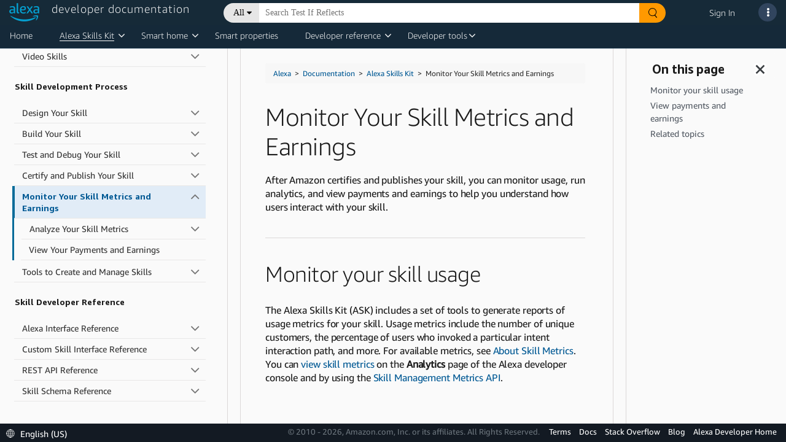

--- FILE ---
content_type: text/html;charset=UTF-8
request_url: https://www.developer.amazon.com/de-DE/docs/alexa/monitor/monitor-your-skill.html
body_size: 103239
content:





   
   
      <!DOCTYPE html>











<html lang="en-US">
<head>
    <title>Monitor Your Skill Metrics and Earnings | Alexa Skills Kit</title>
    <!-- Required meta tags -->
    <meta charset="utf-8">
    <meta name="google-site-verification" content="wfEDah_6uJe9Y7uIfLrVycd_efr8wQ9YO-fM_5MI5w0"/>
    <meta name="google-site-verification" content="Eu8BqTWMhRRdfCAdqUh2RYb3SjAiuFp4wmgTtGcteM0"/>
    <meta name="google-site-verification" content="KHmp6TUPKc1gHlM9TuB842pcV7TxZVV6TgenZtsYoNY"/>
    <meta name="msvalidate.01" content="9761B379C1B64F587D71BA40337FDD07"/>
    <meta http-equiv="X-UA-Compatible" content="IE=edge"/>

    <!-- Dynamic meta tags -->
    <meta name="description" content="After Amazon certifies and publishes your skill, you can monitor usage, run analytics, and view payments and earnings to help you understand how users interact with your skill.M..." /><meta name="twitter:card" content="summary_large_image" /><meta name="twitter:site" content="Amazon Alexa" /><meta name="twitter:image" content="https://dhhmpfovkf2ub.cloudfront.net/de-DE/alexa/techdoc-template.thumb.800.480.png?ck=1620353261" /><meta name="twitter:creator" content="admin" /><meta name="twitter:title" content="Monitor Your Skill Metrics and Earnings | Alexa Skills Kit" /><meta name="twitter:description" /><meta property="og:site_name" content="Amazon Alexa" /><meta property="og:image" content="https://dhhmpfovkf2ub.cloudfront.net/de-DE/alexa/techdoc-template.thumb.800.480.png?ck=1620353261" /><meta property="og:title" content="Monitor Your Skill Metrics and Earnings | Alexa Skills Kit" /><meta property="og:description" /><meta property="og:type" content="website" /><meta property="og:url" content="https://developer.amazon.com/de-DE/docs/alexa/monitor/monitor-your-skill.html" /><meta name="referrer" content="no-referrer-when-downgrade" /><meta name="template" content="content-page-with-header-and-footer-template" /><meta name="viewport" content="width=device-width, initial-scale=1, maximum-scale=2.0" /><meta name="keywords" content="" />
    
    <meta name="" content="" />
    <!-- Favicons -->
    <link rel="icon" type="image/png" sizes="32x32" href="https://m.media-amazon.com/images/G/01/AlexaDevPortal/favicon-32x32._CB1544644721_.png">
    <link rel="icon" type="image/png" sizes="96x96" href="https://m.media-amazon.com/images/G/01/AlexaDevPortal/favicon-96x96._CB1544644752_.png">
    <link rel="icon" type="image/png" sizes="16x16" href="https://m.media-amazon.com/images/G/01/AlexaDevPortal/favicon-16x16._CB1544644669_.png">

    <!-- Bootstrap CSS -->
    <link rel="stylesheet" itemprop="url"
          href="https://m.media-amazon.com/images/G/01/ASK/rosie-v2/css/bootstrap.min._CB472035751_.css"/>
    <!-- FontAwesome CSS -->
    <link rel="stylesheet" href="/alexa/console/ask/dante/static/css/all.css">
    <!-- Combined Dante CSS -->
    <link rel="stylesheet" href="/alexa/console/ask/dante/static/css/app.css"/>
    <!-- UX Style Dictionary CSS -->
    

    <!-- Dynamic link tags -->
    <link rel="alternate" href="https://developer.amazon.com/de-DE/docs/alexa/monitor/monitor-your-skill.html" hreflang="en-US" />
<link rel="canonical" href="https://developer.amazon.com/de-DE/docs/alexa/monitor/monitor-your-skill.html" hreflang="en-US" />
<link rel="stylesheet" href="https://d1gjf70svh501g.cloudfront.net/etc.clientlibs/developer-portal/clientlibs/main.4a48e93a3796409831f24697a18ab1a6.css" hreflang="en-US" />
<link rel="stylesheet" href="https://d1gjf70svh501g.cloudfront.net/etc.clientlibs/developer-portal/clientlibs/main.4a48e93a3796409831f24697a18ab1a6.css" hreflang="en-US" />


    <!-- Dynamic script tags -->
    <script defer="defer" type="text/javascript" src="https://rum.hlx.page/.rum/@adobe/helix-rum-js@%5E2/dist/rum-standalone.js" data-routing="env=prod,tier=publish,ams=Amazon.com Services"></script><script type="text/javascript">
		(function() {
		  var didInit = false;
		  function initMunchkin() {
		    if(didInit === false) {
		      didInit = true;
		      Munchkin.init('365-EFI-026');
		    }
		  }
		  var s = document.createElement('script');
		  s.type = 'text/javascript';
		  s.async = true;
		  s.src = '//munchkin.marketo.net/munchkin.js';
		  s.onreadystatechange = function() {
		    if (this.readyState == 'complete' || this.readyState == 'loaded') {
		      initMunchkin();
		    }
		  };
		  s.onload = initMunchkin;
		  document.getElementsByTagName('head')[0].appendChild(s);
		})();
	</script>

    <script language="JavaScript" type="text/javascript">
        var digitalData = {
            page: {
                pageInfo: {
                    pageInstanceID: "de-DE/docs/alexa/monitor/monitor-your-skill.html",
                    pageID: "monitor-your-skill.html",
                    pageTitle: "MONITOR-YOUR-SKILL.HTML",
                    pageType: "DeX",
                    primaryCategory: "alexa",
                    pageName: "alexa:MONITOR-YOUR-SKILL.HTML",
                    language: "en_US",
                    sendBeacons: "auto",
                    subCategory1: "DeDE",
                    subCategory2: "Docs",
                    subCategory3: "Alexa",
                    subCategory4: "Monitor",

                    get path() {
                        return window.location.pathname;
                    },
                    get cleanUrl() {
                        return window.location.href.split('#')[0];
                    },
                    // not removing cleanUrl but making a copy as we may need this key for backward compatibility
                    get pageURL() {
                        return this.cleanUrl;
                    }
                }
            },
            user: {
                userID: "",
                ipAddress: "3.144.178.60",
                userAgent: ""
            }
        };
    </script>
    <script src="https://ds6yc8t7pnx74.cloudfront.net/content/dam/developer-portal/analytics/prod/launch-d6fef6f5d06a.min.js" async></script>
    

</head>

<body>

<div class="dante-content-wrapper">
    
    
    







    










<header class="dante-header">
    <div class="container-fluid p-0">
        <nav class="navbar d-flex flex-row align-items-start custom-nav-bar">
            <div class="flex-column p-0 m-0">
                <a href="/alexa" id="dpc-header-logo" class="dpc-logo">
                    <div class="row">
                        <div class="col align-self-end">
                            
                                
                                
                                    <img src="https://d7qzviu3xw2xc.cloudfront.net/alexa/assets/images/Alexa_Logo_RGB_BLUE.png" alt="Alexa Developer Console" class="p-0">
                                
                            
                        </div>
                        <div class="col align-self-start">
                            <span class="dpc-console-title row justify-content-start">developer documentation</span>
                        </div>
                    </div>
                </a>
            </div>
            
                    
                        
                            <link rel="stylesheet" type="text/css" href="https://d20632htc2msyc.cloudfront.net/static/css/main.css" />
                        
                        <script defer src="https://d20632htc2msyc.cloudfront.net/static/js/main.js"></script>
                        <script type="text/javascript">
                            window.newSearch = true;
                        </script>
                        <div hidden style="display: none;" class="new-search-flag" data-val="enabled"></div>
                        <div hidden style="display: none;" class="new-search-metadata">
                                {"settingsUrl":"https://ds6yc8t7pnx74.cloudfront.net/devportal-digital-assets/cf/developer-portal/getDeXSearchData"}
                        </div>
                        <div class="flex-column">
                            <div id="dante-search-header-bar">

                            </div>
                        </div>

                    
                    
                
            
            <div class="flex-column-reverse">
                <ul class="navbar-nav dpcHeaderButtonRow">

                    
                    
                        <li class="nav-item dpcHeaderLink">
                            <a href="https://www.developer.amazon.com/alexa/console/signin">Sign In</a>
                        </li>
                    
                    

                    <li class="nav-item nav-item-dpcSearch dpcHeaderButtonWrapper">
                        <div class ="dpcHeaderButton dpcHeaderSearchButton d-none">
                            <svg class="dpcSearchIcon" viewBox="0 0 21 21" version="1.1" xmlns="http://www.w3.org/2000/svg"
                                 shape-rendering="geometricPrecision">
                                <circle stroke="#FFFFFF" stroke-width="2" cx="8" cy="8" r="7" fill="transparent"></circle>
                                <path d="M13.5,13.5 L19.5,19.5" id="Path-1" stroke="#FFFFFF" stroke-width="2.6" stroke-linecap="round"></path>
                            </svg>
                        </div>
                    </li>

                    
                        
                    

                    <li class="nav-item pr-2">
                        <a class="nav-link dpcHeaderButtonWrapper pr-0" href="#" id="navbarSupportDropdownMenuLink">
                            <div class ="dpcHeaderButton" id="support-popover" data-toggle="popover">
                                <span> <i class="fas fa-ellipsis-v"></i> </span>
                            </div>
                        </a>
                    </li>
                </ul>
            </div>
            














    


<!-- user account popover content -->


            
















    









<!-- support popover content -->
<div id="support-popover-content" style="display: none">
    <div class="header-popover-content">
        <div class="header-popover-inner-content">
            <div class="hp-menu">
                <ul>
                    <a class="container" href="/alexa/alexa-developer-documentation-welcome" target="_blank">
                        <li>
                            <span class="ml-3">Documentation</span>
                        </li>
                    </a>
                    
                        <a class="container" href="https://stackoverflow.com/tags/alexa-skills-kit" target="_blank">
                            <li>
                                <span class="ml-3">Stack Overflow</span>
                            </li>
                        </a>
                    
                    
                        
                            <a class="container" href="https://www.developer.amazon.com/alexa/console/contact-us" target="_blank">
                        
                        
                    
                        <li>
                            <span class="ml-3">Contact Us</span>
                        </li>
                    </a>
                    
                    <li role="separator"><div class="dropdown-divider"></div></li>
                    <a class="container" href="https://www.developer.amazon.com/alexa" target="_blank">
                        <li>
                            <span class="ml-3">Alexa Developer Home</span>
                        </li>
                    </a>
                    <a class="container" href="https://www.developer.amazon.com/alexa/console/ask">
                        <li>
                            <span class="ml-3">Alexa Developer Console</span>
                        </li>
                    </a>
                    <a class="container" href="https://www.developer.amazon.com/alexa/console/avs">
                        <li>
                            <span class="ml-3">Alexa Voice Service</span>
                        </li>
                    </a>
                    <a class="container" href="https://www.developer.amazon.com/alexa/console/wwa">
                        <li>
                            <span class="ml-3">Alexa Certification Console</span>
                        </li>
                    </a>
                    <a class="container" href="https://www.developer.amazon.com/alexa/console/ack">
                        <li>
                            <span class="ml-3">Alexa Connect Kit</span>
                        </li>
                    </a>
                    
                    
                </ul>
            </div>
        </div>
    </div>
</div>

        </nav>
    </div>
</header>

    <div class="dante-content">
        <div class="dante-container-fluid flex-grow-1">
            <div class="dante-row flex-grow-1">
                <div class="dpc-tenant-content flex-grow-1" style="width:100%">
                    
         <body class="alexa-content-page alexa-base-page page basicpage" id="alexa-content-page-529ce9ee43"><cq:include script="/libs/cq/cloudserviceconfigs/components/servicelibs/servicelibs.jsp" />
    
	
    
<link rel="stylesheet" href="//ds6yc8t7pnx74.cloudfront.net/etc.clientlibs/developer-portal/clientlibs/dependencies.min.3a032d1b295bb8258c313e1db2fb95a5.css" type="text/css" />



    
    
<link rel="stylesheet" href="//ds6yc8t7pnx74.cloudfront.net/etc.clientlibs/developer-portal/clientlibs/main.min.181e9f3cdb8a1e78815f63f9469f383c.css" type="text/css" />



    



    
    
    

    
    
    
    

    

    
        
        
        
            




            



            
    


<div class="base-wrapper">
    <input type="hidden" name="componentID" id="basePageComponentID" />
    <input type="hidden" name="newForumsURL" id="newForumsURL" />
    <input type="hidden" name="pageCategory" id="pageCategory" />

    <div class="header iparsys parsys">




    
        
        
        <div class="par iparys_inherited">

    
    
    
    

</div>

    

</div>
<div class="root responsivegrid">


<div class="aem-Grid aem-Grid--12 aem-Grid--default--12 ">
    
    <div class="tech-doc aem-GridColumn aem-GridColumn--default--12">

    


<div class="tech-doc-container">
<!-- FontAwesome (GPL license) -->
<link rel="stylesheet" href="https://d3b16pg7hqg2cy.cloudfront.net/alexa/jekyll/css/font-awesome.min.css" />
    <div class="tech-doc-content"><div class="navigation-header atd-services-header" style="display:none">
   <header class="dpHeader" style="z-index:3011">
      <div class="dphTopBar">
         <div class="dphMenuToggle">
            <i class="dphMenuIcon"></i>
            <i class="dphMenuBackIcon"></i>
         </div>
      </div>
      <div class="accordionTN dphNavigation">
         <nav class="dpPrimaryNav" aria-label="Primary navigation.">
            <ul class="dppnItems">
               <li id="atd-home-tab-primary-nav" class="dppnItem accrItem">
                  <a href="https://developer.amazon.com/docs/alexa/documentation-home.html" class="dppnLink" tabindex="0">Home</a>
               </li> 
               <li class="dppnItem accrItem" role="button" aria-haspopup="true" aria-expanded="false">
                  <a class="dppnLink" tabindex="0">Alexa Skills Kit</a> 
                  <div class="dpIconArrow accrHandle"></div>
                  <div class="dppnFlyoutWrap">
                     <div class="dppnSecondaryNavWrap">
                        <ul class="dppnFlyout dppnSecondaryNav">
                           <li class="dppnfItem accrItem">
                              <a href="../ask-overviews/what-is-the-alexa-skills-kit.html" class="dppnfLink" tabindex="-1">
                              <span class="dppnfTitle">Alexa Skills Kit</span>
                              </a>
                           </li>
                           <li class="dppnfItem accrItem">
                              <a href="../conversations/about-alexa-conversations.html" class="dppnfLink" tabindex="-1">
                              <span class="dppnfTitle">Alexa Conversations</span>
                              </a>
                           </li>
                           <li class="dppnfItem accrItem">
                              <a href="../alexa-presentation-language/add-visuals-and-audio-to-your-skill.html" class="dppnfLink" tabindex="-1">
                              <span class="dppnfTitle">Alexa Presentation Language</span>
                              </a>
                           </li>                           
                           <li class="dppnfItem accrItem"> 
                              <a href="../interaction-model-design/about-designing-an-interaction-model.html" class="dppnfLink" tabindex="-1">
                              <span class="dppnfTitle">Custom Interaction Model Design Guide</span>
                              </a>
                           </li>
                        </ul>
                     </div>
                  </div>
               </li>
               <span id="caret"></span>
               <li class="dppnItem accrItem" role="button" aria-haspopup="true" aria-expanded="false">
                  <a class="dppnLink" tabindex="0">Smart home</a>
                  <div class="dpIconArrow accrHandle"></div>
                  <div class="dppnFlyoutWrap">
                     <div class="dppnSecondaryNavWrap">
                        <ul class="dppnFlyout dppnSecondaryNav">
                            <li class="dppnfItem accrItem">
                               <a href="../smarthome/what-is-smart-home.html" class="dppnfLink" tabindex="-1">
                               <span class="dppnfTitle">Alexa-Enabled Smart Home</span>
                               </a>
                            </li>
                           <li class="dppnfItem accrItem">
                              <a href="../ack/what-is-the-alexa-connect-kit.html" class="dppnfLink" tabindex="-1">
                              <span class="dppnfTitle">Alexa Connect Kit</span>
                              </a>
                           </li>
                           <li class="dppnfItem accrItem">
                              <a href="../smarthome/understand-the-smart-home-skill-api.html" class="dppnfLink" tabindex="-1">
                              <span class="dppnfTitle">Smart Home Skills</span>
                              </a>
                           </li>
                           <li class="dppnfItem accrItem">
                              <a href="../smarthome/wwa-connection-options.html" class="dppnfLink" tabindex="-1">
                              <span class="dppnfTitle">Local Connectivity Options</span>
                              </a>
                           </li>
                           <li class="dppnfItem accrItem">
                              <a href="../smarthome/wwa-overview.html" class="dppnfLink" tabindex="-1">
                              <span class="dppnfTitle">Works with Alexa Certification</span>
                              </a>
                           </li>
                        </ul>
                     </div>
                   </div>
               </li>
               <span id="caret"></span>
               <li class="dppnItem accrItem">
                  <a href="../alexa-smart-properties/about-alexa-smart-properties.html" class="dppnLink" tabindex="0">Smart properties</a>
               </li>
               <li class="dppnItem accrItem" role="button" aria-haspopup="true" aria-expanded="false">
                  <a class="dppnLink" tabindex="0">Developer reference</a>
                  <div class="dpIconArrow accrHandle"></div>
                  <div class="dppnFlyoutWrap">
                     <div class="dppnSecondaryNavWrap">
                        <ul class="dppnFlyout dppnSecondaryNav">
                           <li class="dppnfItem accrItem">
                              <a href="../alexa-presentation-language/apl-request-response-reference.html" class="dppnfLink" tabindex="-1">
                              <span class="dppnfTitle">APL Interface Reference</span>
                              </a>
                           </li>
                           <li class="dppnfItem accrItem">
                              <a href="../reference/custom-skill-developer-reference.html" class="dppnfLink" tabindex="-1">
                              <span class="dppnfTitle">Custom Skills Interfaces</span>
                              </a>
                           </li>
                           <li class="dppnfItem accrItem">
                              <a href="../music-skills/api-reference-overview.html" class="dppnfLink" tabindex="-1">
                              <span class="dppnfTitle">Music, Radio, and Podcast APIs</span>
                              </a>
                           </li>
                           <li class="dppnfItem accrItem">
                              <a href="../rest-apis/rest-apis.html" class="dppnfLink" tabindex="-1">
                              <span class="dppnfTitle">REST APIs for Skills</span>
                              </a>
                           </li>
                           <li class="dppnfItem accrItem">
                              <a href="../smapi/object-schemas.html" class="dppnfLink" tabindex="-1">
                              <span class="dppnfTitle">Skill Schema Reference</span>
                              </a>
                           </li>
                           <li class="dppnfItem accrItem">
                              <a href="../custom-skills/speech-synthesis-markup-language-ssml-reference.html" class="dppnfLink" tabindex="-1">
                              <span class="dppnfTitle">SSML Reference</span>
                              </a>
                           </li>
                           <li class="dppnfItem accrItem">
                              <a href="../device-apis/alexa-interface-reference.html" class="dppnfLink" tabindex="-1">
                              <span class="dppnfTitle">Interfaces for Smart Home and Video</span>
                              </a>
                           </li>
                           <li class="dppnfItem accrItem">
                              <a href="https://developer.amazon.com/en-US/alexa/alexa-haus" class="dppnfLink" tabindex="-1">
                              <span class="dppnfTitle">Alexa Design Guide</span>
                              </a>
                           </li>
                        </ul>
                     </div>
                   </div>
               </li>
               <span id="caret"></span>
               <li class="dppnItem accrItem" role="button" aria-haspopup="true" aria-expanded="false">
                  <a class="dppnLink" tabindex="0">Developer tools</a>
                  <div class="dpIconArrow accrHandle"></div>
                  <div class="dppnFlyoutWrap">
                     <div class="dppnSecondaryNavWrap">
                        <ul class="dppnFlyout dppnSecondaryNav">
                           <li class="dppnfItem accrItem">
                              <a href="../devconsole/about-the-developer-console.html" class="dppnfLink" tabindex="-1">
                                 <span class="dppnfTitle">Alexa Developer Console</span>
                              <span class="dppnfSubtitle"> </span>
                              </a>
                           </li>
                           <li class="dppnfItem accrItem">
                              <a href="../smarthome/wwa-console.html" class="dppnfLink" tabindex="-1">
                              <span class="dppnfTitle">Apply for WWA Certification</span>
                              <span class="dppnfSubtitle"> </span>
                              </a>
                           </li>
                            <li class="dppnfItem accrItem">
                              <a href="../smapi/ask-cli-command-reference.html" class="dppnfLink" tabindex="-1">
                              <span class="dppnfTitle">ASK CLI</span>
                              <span class="dppnfSubtitle"> </span>
                              </a>
                           </li>                               
                           <li class="dppnfItem accrItem">
                              <a href="../ask-toolkit/get-started-with-the-ask-toolkit-for-visual-studio-code.html" class="dppnfLink" tabindex="-1">
                              <span class="dppnfTitle">ASK Toolkit for VS</span>
                              <span class="dppnfSubtitle"> </span>
                              </a>
                           </li>
                           <li class="dppnfItem accrItem">
                              <a href="../alexa-smart-properties/management-console.html" class="dppnfLink" tabindex="-1">
                              <span class="dppnfTitle">ASP Management Console</span>
                              <span class="dppnfSubtitle"> </span>
                              </a>
                           </li>
                        </ul>
                     </div>
                   </div>
               </li>
               <span id="caret"></span>
               
               <div id="atd-mobile-secondary-nav" class="atd-mobile-header" style="display:none">
                  <li class="dppnItem accrItem">
                     <a href="https://developer.amazon.com/docs/alexa/documentation-home.html" class="dppnLink">Home</a>
                  </li>
               </div>
            </ul>
         </nav>
      </div>
   </header>
</div>

        <!-- FontAwesome (GPL license) -->
<link rel="stylesheet" href="https://amzndevresources.com/alexa/jekyll/css/font-awesome.min.css" />
<!-- jQuery (MIT license)-->
<script src="https://amzndevresources.com/jekyll/js/jquery-3.6.0.min.js"></script>

<!-- patch navtabs to work with Bootstrap 4-->
<script type="text/javascript">
$(document).ready(function() {
    $(".nav-tabs > li.active > a ").addClass("active show");
});

$(function() {
    $(".nav-tabs").click(function(){
        $(this).closest("div").find(".tab-pane").removeClass("show");

    });
});

$(function() {
    $(".nav-tabs").click(function(){
        $(this).closest("div").find("li").removeClass("active");

    });
});
</script>

<!--Bootstrap (MIT license) -->
<link rel="stylesheet" href="https://amzndevresources.com/alexa/jekyll/css/bootstrap.min.css" />
<!-- Navgoco -->
<script src="https://amzndevresources.com/alexa/jekyll/js/jquery.navgoco.min.js"></script>
<!-- jQuery cookie (MIT license)-->
<script src="https://amzndevresources.com/alexa/jekyll/js/jquery.cookie.js"></script>
<!-- Bootstrap (MIT license)-->
<script src="https://amzndevresources.com/alexa/jekyll/js/bootstrap.bundle.js"></script>
<!-- Bootstrap 3 plugins (MIT license)-->
<script src="https://amzndevresources.com/alexa/jekyll/js/bootstrap.offcanvas.min.js"></script>
<!-- Anchor JS (MIT license)-->
<script src="https://amzndevresources.com/alexa/jekyll/js/anchor.min.js"></script>
<!-- Initialization scripts -->
<script src="https://amzndevresources.com/alexa/jekyll/js/atd-initialization.js"></script>
<!-- Tech doc css fixes -->
<link rel="stylesheet" href="https://amzndevresources.com/alexa/jekyll/css/bootstrap.offcanvas.css" />
<link rel="stylesheet" href="https://amzndevresources.com/alexa/jekyll/css/atd-custom-latest.css" /> 
        <div class="docs-sticky reveal">
            <div class="mobile-toggle" style="display:none">
  <button type="button" class="navbar-toggle offcanvas-toggle" data-toggle="offcanvas" data-target="#js-bootstrap-offcanvas-main">
  <span class="sr-only">Toggle navigation</span>
  <div class="icon-bar"></div>
  <div class="icon-bar"></div>
  <div class="icon-bar"></div>
  </button>
  <button type="button" class="navbar-toggle offcanvas-toggle" data-toggle="offcanvas" data-target="#js-bootstrap-offcanvas-onpage" style="float:right">
  <span class="sr-only">Toggle navigation</span>
  <i class="fas fa-info-circle fa fa-2x"></i>
  </button>
  <div class="atd-topics-mobile-header">
  <nav aria-label="breadcrumb">
    <ol class="breadcrumb">
        <a href="https://developer.amazon.com/en-US/docs/alexa/documentation-home.html">Home</a>
    </ol>
  </nav>
</div>
</div>
            <div class="container-fluid">
                <div class="row" style="flex-wrap:nowrap;">
                    
                    <button class="" id="button-close-left2" style="display: none;" aria-label="Open sidebar." aria-expanded="false" aria-controls="atd-left-nav" tabindex="0"><i class="fas fa fa-bars"></i></button>
                    <div id="sidebar">
                        <div class="mydocsidebar noselect">
                            <div class="navbar-offcanvas navbar-offcanvas-touch hidden" id="js-bootstrap-offcanvas-main">
                                
                                
                                
<!-- sidebar_hide_weblab -->



<div class="blank" role="region" aria-label="Sidebar navigation.">
   <div class="header">
      <button class="" id="button-close-left1" aria-label="Close sidebar." aria-expanded="true" aria-controls="atd-left-nav" tabindex="0">
      <i class="fas fa fa-times"></i></button>
      
      <div class="productTitle" id="">Alexa Skills Kit</div>
      <p class="ex">
         <button type="button" id="collapseAll" tabindex="0">Collapse All</button> | <button type="button" id="expandAll" tabindex="0">Expand All</button>
      </p>
      
      <hr />
   </div>
   
   <ul id="atd-left-nav" class="navgo">
      
      
      
      <li class="level1 folderTitle">
         <a class="toc-title">Get Started</a>
         
         
         <ul class="target1">
            
         </ul>
         
         
      
      
      </li><li class="level1 folderTitle">
         <a class="subfoldersTitle" href="../ask-overviews/what-is-the-alexa-skills-kit.html">What is the Alexa Skills Kit?</a>
         
         
         <ul class="target1">
            
            
            
            
            <li class="level1items"><a href="../ask-overviews/voice-interaction-models.html">About Voice Interaction Models</a></li>
            
            
            
            
            
            
            
            
            
            <li class="level1items"><a href="../ask-overviews/list-of-skills.html">Index of Skill Types</a></li>
            
            
            
            
            
            
            
            
            
            <li class="level1items"><a href="../ask-overviews/alexa-skills-kit-glossary.html">Glossary</a></li>
            
            
            
            
            
            
         </ul>
         
         
      
      
      </li><li class="level1 folderTitle">
         <a class="subfoldersTitle single" href="../ask-overviews/create-developer-account.html">Create Your Developer Account</a>

         
         
         <ul class="target1">
            
         </ul>
         
         
      
      
      </li><li class="level1 folderTitle">
         <a class="subfoldersTitle single" href="../ask-overviews/contact-us.html">Contact Alexa Developer Support</a>

         
         
         <ul class="target1">
            
         </ul>
         
         
      
      
      </li><li class="level1 folderTitle">
         <a class="toc-title">Skill Types</a>
         
         
         <ul class="target1">
            
         </ul>
         
         
      
      
      </li><li class="level1 folderTitle">
         <a class="subfoldersTitle" href="../alexa-for-apps/about-alexa-for-apps.html">Alexa for Apps</a>
         
         
         <ul class="target1">
            
            
            
            
            
            
            
            
            <li class="level2 folderTitle">
               <a class="subfoldersTitle" href="../alexa-for-apps/use-command-line.html">Use the Command Line</a>
               
               <ul class="target">
                  
                  
                  
                  
                  
                  <li class="level2items"><a href="../alexa-for-apps/add-alexa-for-apps-to-your-custom-skill.html">Tutorial: Use the Command Line to Add Alexa for Apps</a></li>
                  
                  
                  
                  
                  
                  
                  
                  
                  
                  <li class="level2items"><a href="../alexa-for-apps/skill-manifest-reference.html">Skill Manifest Reference</a></li>
                  
                  
                  
                  
                  
                  
                  
                  
                  
                  <li class="level2items"><a href="../alexa-for-apps/skill-connection-request-reference.html">Skill Connection Request Reference</a></li>
                  
                  
                  
                  
                  
                  
               </ul>
            </li>
            
            
            
            
            
            
            <li class="level1items"><a href="../alexa-for-apps/faq.html">FAQ</a></li>
            
            
            
            
            
            
            
            
            
            <li class="level1items"><a href="../alexa-for-apps/alexa-for-apps-v1-to-v2-migration-guide.html">Alexa for Apps V1 to V2 Migration Guide</a></li>
            
            
            
            
            
            
         </ul>
         
         
      
      
      </li><li class="level1 folderTitle">
         <a class="subfoldersTitle" href="../automotive/automotive-skills.html">Automotive Skills</a>
         
         
         <ul class="target1">
            
            
            
            
            
            
            
            
            <li class="level2 folderTitle">
               <a class="subfoldersTitle" href="../automotive/connected-vehicle-overview.html">Connected Vehicle Skills</a>
               
               <ul class="target">
                  
                  
                  
                  
                  
                  <li class="level2items"><a href="../automotive/alexa-automotive-vehicledata.html">VehicleData</a></li>
                  
                  
                  
                  
                  
                  
                  
                  
                  
                  <li class="level2items"><a href="../automotive/alexa-authorizationcontroller.html">AuthorizationController</a></li>
                  
                  
                  
                  
                  
                  
                  
                  
                  
                  <li class="level2items"><a href="../automotive/security-testing-for-connected-vehicles.html">Security Testing for Connected Vehicles</a></li>
                  
                  
                  
                  
                  
                  
               </ul>
            </li>
            
            
            
            
            <li class="level2 folderTitle">
               <a class="subfoldersTitle" href="../automotive/skills-for-driving.html">Alexa Skills for Driving</a>
               
               <ul class="target">
                  
                  
                  
                  
                  
                  <li class="level2items"><a href="../automotive/automotive-best-practices.html">Best Practices</a></li>
                  
                  
                  
                  
                  
                  
                  
                  
                  
                  <li class="level2items"><a href="../automotive/automotive-property.html">Automotive Property</a></li>
                  
                  
                  
                  
                  
                  
                  
                  
                  
                  <li class="level2items"><a href="../automotive/automotive-navigation-management.html">Navigation Management</a></li>
                  
                  
                  
                  
                  
                  
               </ul>
            </li>
            
            
            
         </ul>
         
         
      
      
      </li><li class="level1 folderTitle">
         <a class="subfoldersTitle" href="../custom-skills/understanding-custom-skills.html">Custom Voice Model Skills</a>
         
         
         <ul class="target1">
            
            
            
            
            <li class="level1items"><a href="../custom-skills/steps-to-build-a-custom-skill.html">Steps to Build a Custom Skill</a></li>
            
            
            
            
            
            
            
            
            
            <li class="level1items"><a href="../custom-skills/use-the-alexa-skills-kit-samples.html">Get Custom Skill Sample Code</a></li>
            
            
            
            
            
            
            
            
            
            <li class="level1items"><a href="../custom-skills/understanding-how-users-invoke-custom-skills.html">Understand How Users Invoke Custom Skills</a></li>
            
            
            
            
            
            
            
            
            
            <li class="level1items"><a href="../custom-skills/choose-the-invocation-name-for-a-custom-skill.html">Choose the Invocation Name for a Custom Skill</a></li>
            
            
            
            
            
            
            
            
            
            <li class="level1items"><a href="../custom-skills/create-custom-skill-from-quick-start-template.html">Create a Custom Skill from a Quick Start Template</a></li>
            
            
            
            
            
            
            
            
            
            <li class="level1items"><a href="../custom-skills/host-a-custom-skill-as-an-aws-lambda-function.html">Host a Custom Skill as an AWS Lambda Function</a></li>
            
            
            
            
            
            
            
            
            
            <li class="level1items"><a href="../custom-skills/host-a-custom-skill-as-a-web-service.html">Host a Custom Skill as a Web Service</a></li>
            
            
            
            
            
            
            
            <li class="level2 folderTitle">
               <a class="subfoldersTitle" href="../custom-skills/develop-skills-in-multiple-languages.html">Configure a Skill for Multiple Languages</a>
               
               <ul class="target">
                  
                  
                  
                  
                  
                  <li class="level2items"><a href="../custom-skills/add-additional-locales-of-the-same-language-to-your-custom-skills.html">Add Additional Locales of the Same Language to Custom Skills</a></li>
                  
                  
                  
                  
                  
                  
                  
                  
                  
                  <li class="level2items"><a href="../custom-skills/use-hindi-in-your-alexa-skill.html">Use Hindi in Your Alexa Skill</a></li>
                  
                  
                  
                  
                  
                  
                  
                  
                  
                  <li class="level2items"><a href="../faq/english-migration-faq.html">Alexa Skills English Variants Migration FAQ</a></li>
                  
                  
                  
                  
                  
                  
                  
                  
                  
                  <li class="level2items"><a href="../faq/french-migration-faq.html">Alexa Skills French Variants Migration FAQ</a></li>
                  
                  
                  
                  
                  
                  
                  
                  
                  
                  <li class="level2items"><a href="../faq/spanish-migration-faq.html">Alexa Skills Spanish Variants Migration FAQ</a></li>
                  
                  
                  
                  
                  
                  
                  
                  
                  
                  <li class="level2items"><a href="../custom-skills/tutorial-offer-a-custom-skill-in-multiple-languages.html">Tutorial: Offer a Custom Skill in Multiple Languages</a></li>
                  
                  
                  
                  
                  
                  
               </ul>
            </li>
            
            
            
            
            <li class="level2 folderTitle">
               <a class="subfoldersTitle" href="../custom-skills/create-the-interaction-model-for-your-skill.html">Create the Interaction Model (Intents, Slots, and Dialogs)</a>
               
               <ul class="target">
                  
                  
                  
                  
                  
                  <li class="level2items"><a href="../custom-skills/create-intents-utterances-and-slots.html">Create Intents, Utterances, and Slots</a></li>
                  
                  
                  
                  
                  
                  
                  
                  
                  
                  <li class="level2items"><a href="../custom-skills/create-and-edit-custom-slot-types.html">Create and Edit Custom Slot Types</a></li>
                  
                  
                  
                  
                  
                  
                  
                  
                  
                  <li class="level2items"><a href="../custom-skills/use-dynamic-entities-for-customized-interactions.html">Use Dynamic Entities for Customized Interactions</a></li>
                  
                  
                  
                  
                  
                  
                  
                  
                  
                  <li class="level2items"><a href="../custom-skills/collect-multiple-values-in-a-slot.html">Collect Multiple Values in a Slot</a></li>
                  
                  
                  
                  
                  
                  
                  
                  
                  
                  <li class="level2items"><a href="../custom-skills/best-practices-for-sample-utterances-and-custom-slot-type-values.html">Best Practices for Sample Utterances and Custom Slot Values</a></li>
                  
                  
                  
                  
                  
                  
                  
                  <li class="level3 folderTitle">
                     <a class="subfoldersTitle" href="../custom-skills/define-the-dialog-to-collect-and-confirm-required-information.html">Create the Dialog Model</a>
                     
                     
                     <ul>
                        
                        
                        
                        
                        <li class="level3items"><a href="../custom-skills/validate-slot-values.html">Validate Slot Values</a></li>
                        
                        
                        <!-- START -->
                        
                        
                        <!-- END -->
                        
                        
                        
                        
                        
                        <li class="level3items"><a href="../custom-skills/use-a-dialog-model-to-manage-ambiguous-responses.html">Use a Dialog Model to Manage Ambiguous Responses</a></li>
                        
                        
                        <!-- START -->
                        
                        
                        <!-- END -->
                        
                        
                     </ul>
                  </li>
                  
                  
                  
                  
                  
                  
                  <li class="level2items"><a href="../custom-skills/review-intent-history-devconsole.html">Review the Intent History</a></li>
                  
                  
                  
                  
                  
                  
                  
                  
                  
                  
               </ul>
            </li>
            
            
            
            
            <li class="level2 folderTitle">
               <a class="subfoldersTitle" href="../custom-skills/implement-the-built-in-intents.html">Use Built-in Intents and Slot Types</a>
               
               <ul class="target">
                  
                  
                  
                  
                  
                  <li class="level2items"><a href="../custom-skills/standard-built-in-intents.html">Standard Built-in Intents</a></li>
                  
                  
                  
                  
                  
                  
                  
                  
                  
                  <li class="level2items"><a href="../custom-skills/understanding-the-structure-of-the-built-in-intent-library.html">Understand the Structure of the Built-in Intent Library</a></li>
                  
                  
                  
                  
                  
                  
                  
                  <li class="level3 folderTitle">
                     <a class="subfoldersTitle" href="../custom-skills/built-in-intent-library.html">Built-in Intent Library</a>
                     
                     
                     <ul>
                        
                        
                        
                        
                        <li class="level3items"><a href="../custom-skills/actor-intents.html">Actor Intents</a></li>
                        
                        
                        <!-- START -->
                        
                        
                        <!-- END -->
                        
                        
                        
                        
                        
                        <li class="level3items"><a href="../custom-skills/book-intents.html">Book Intents</a></li>
                        
                        
                        <!-- START -->
                        
                        
                        <!-- END -->
                        
                        
                        
                        
                        
                        <li class="level3items"><a href="../custom-skills/bookseries-intents.html">BookSeries Intents</a></li>
                        
                        
                        <!-- START -->
                        
                        
                        <!-- END -->
                        
                        
                        
                        
                        
                        <li class="level3items"><a href="../custom-skills/calendar-intents.html">Calendar Intents</a></li>
                        
                        
                        <!-- START -->
                        
                        
                        <!-- END -->
                        
                        
                        
                        
                        
                        <li class="level3items"><a href="../custom-skills/catalog-intents.html">Catalog Intents</a></li>
                        
                        
                        <!-- START -->
                        
                        
                        <!-- END -->
                        
                        
                        
                        
                        
                        <li class="level3items"><a href="../custom-skills/creativework-intents.html">CreativeWork Intents</a></li>
                        
                        
                        <!-- START -->
                        
                        
                        <!-- END -->
                        
                        
                        
                        
                        
                        <li class="level3items"><a href="../custom-skills/creativeworksection-intents.html">CreativeWork<br />Section Intents</a></li>
                        
                        
                        <!-- START -->
                        
                        
                        <!-- END -->
                        
                        
                        
                        
                        
                        <li class="level3items"><a href="../custom-skills/episode-intents.html">Episode Intents</a></li>
                        
                        
                        <!-- START -->
                        
                        
                        <!-- END -->
                        
                        
                        
                        
                        
                        <li class="level3items"><a href="../custom-skills/event-intents.html">Event Intents</a></li>
                        
                        
                        <!-- START -->
                        
                        
                        <!-- END -->
                        
                        
                        
                        
                        
                        <li class="level3items"><a href="../custom-skills/localbusiness-intents.html">LocalBusiness Intents</a></li>
                        
                        
                        <!-- START -->
                        
                        
                        <!-- END -->
                        
                        
                        
                        
                        
                        <li class="level3items"><a href="../custom-skills/musiccreativework-intents.html">MusicCreativeWork Intents</a></li>
                        
                        
                        <!-- START -->
                        
                        
                        <!-- END -->
                        
                        
                        
                        
                        
                        <li class="level3items"><a href="../custom-skills/musicgroup-intents.html">MusicGroup Intents</a></li>
                        
                        
                        <!-- START -->
                        
                        
                        <!-- END -->
                        
                        
                        
                        
                        
                        <li class="level3items"><a href="../custom-skills/musician-intents.html">Musician Intents</a></li>
                        
                        
                        <!-- START -->
                        
                        
                        <!-- END -->
                        
                        
                        
                        
                        
                        <li class="level3items"><a href="../custom-skills/musicplaylist-intents.html">MusicPlaylist Intents</a></li>
                        
                        
                        <!-- START -->
                        
                        
                        <!-- END -->
                        
                        
                        
                        
                        
                        <li class="level3items"><a href="../custom-skills/musicrecording-intents.html">MusicRecording Intents</a></li>
                        
                        
                        <!-- START -->
                        
                        
                        <!-- END -->
                        
                        
                        
                        
                        
                        <li class="level3items"><a href="../custom-skills/playbackmode-intents.html">PlaybackMode Intents</a></li>
                        
                        
                        <!-- START -->
                        
                        
                        <!-- END -->
                        
                        
                        
                        
                        
                        <li class="level3items"><a href="../custom-skills/readinglist-intents.html">ReadingList Intents</a></li>
                        
                        
                        <!-- START -->
                        
                        
                        <!-- END -->
                        
                        
                        
                        
                        
                        <li class="level3items"><a href="../custom-skills/screeningevent-intents.html">ScreeningEvent Intents</a></li>
                        
                        
                        <!-- START -->
                        
                        
                        <!-- END -->
                        
                        
                        
                        
                        
                        <li class="level3items"><a href="../custom-skills/singer-intents.html">Singer Intents</a></li>
                        
                        
                        <!-- START -->
                        
                        
                        <!-- END -->
                        
                        
                        
                        
                        
                        <li class="level3items"><a href="../custom-skills/thing-intents.html">Thing Intents</a></li>
                        
                        
                        <!-- START -->
                        
                        
                        <!-- END -->
                        
                        
                        
                        
                        
                        <li class="level3items"><a href="../custom-skills/tvseason-intents.html">TVSeason Intents</a></li>
                        
                        
                        <!-- START -->
                        
                        
                        <!-- END -->
                        
                        
                        
                        
                        
                        <li class="level3items"><a href="../custom-skills/tvseries-intents.html">TVSeries Intents</a></li>
                        
                        
                        <!-- START -->
                        
                        
                        <!-- END -->
                        
                        
                        
                        
                        
                        <li class="level3items"><a href="../custom-skills/videocreativework-intents.html">VideoCreative<br />Work Intents</a></li>
                        
                        
                        <!-- START -->
                        
                        
                        <!-- END -->
                        
                        
                        
                        
                        
                        <li class="level3items"><a href="../custom-skills/videoplaylist-intents.html">VideoPlaylist Intents</a></li>
                        
                        
                        <!-- START -->
                        
                        
                        <!-- END -->
                        
                        
                        
                        
                        
                        <li class="level3items"><a href="../custom-skills/weatherforecast-intents.html">WeatherForecast Intents</a></li>
                        
                        
                        <!-- START -->
                        
                        
                        <!-- END -->
                        
                        
                     </ul>
                  </li>
                  
                  
                  
                  
                  
                  
                  <li class="level2items"><a href="../custom-skills/slot-type-reference.html">Slot Type Reference</a></li>
                  
                  
                  
                  
                  
                  
                  
                  
                  
                  <li class="level2items"><a href="../custom-skills/literal-slot-type-reference.html">Migrate Slot Types that Used AMAZON.LITERAL</a></li>
                  
                  
                  
                  
                  
                  
               </ul>
            </li>
            
            
            
            
            <li class="level2 folderTitle">
               <a class="subfoldersTitle" href="../custom-skills/entity-resolution.html">Entity Resolution</a>
               
               <ul class="target">
                  
                  
                  
                  
                  
                  <li class="level2items"><a href="../custom-skills/entity-resolution-for-custom-slot-types.html">Entity Resolution for Custom Slot Types</a></li>
                  
                  
                  
                  
                  
                  
                  
                  
                  
                  <li class="level2items"><a href="../custom-skills/entity-resolution-for-built-in-slot-types.html">Entity Resolution for Built-in Slot types</a></li>
                  
                  
                  
                  
                  
                  
                  
                  
                  
                  <li class="level2items"><a href="../custom-skills/alexa-entities-reference.html">Alexa Entities Reference</a></li>
                  
                  
                  
                  
                  
                  
               </ul>
            </li>
            
            
            
            
            <li class="level2 folderTitle">
               <a class="subfoldersTitle" href="../custom-skills/handle-requests-sent-by-alexa.html">Handle Requests Sent by Alexa</a>
               
               <ul class="target">
                  
                  
                  
                  
                  
                  <li class="level2items"><a href="../custom-skills/manage-skill-session-and-session-attributes.html">Manage Skill Sessions and Session Attributes</a></li>
                  
                  
                  
                  
                  
                  
                  
                  
                  
                  <li class="level2items"><a href="../custom-skills/delegate-dialog-to-alexa.html">Delegate the Dialog to Alexa</a></li>
                  
                  
                  
                  
                  
                  
                  
                  
                  
                  <li class="level2items"><a href="../custom-skills/best-practice-text-response.html">Best Practices for Text Responses</a></li>
                  
                  
                  
                  
                  
                  
                  
                  
                  
                  <li class="level2items"><a href="../custom-skills/include-a-card-in-your-skills-response.html">Include a Card in Your Skill's Response</a></li>
                  
                  
                  
                  
                  
                  
                  
                  
                  
                  <li class="level2items"><a href="../custom-skills/best-practices-for-skill-card-design.html">Best Practices for Skill Card Design</a></li>
                  
                  
                  
                  
                  
                  
                  
                  
                  
                  <li class="level2items"><a href="../custom-skills/send-the-user-a-progressive-response.html">Send the User a Progressive Response</a></li>
                  
                  
                  
                  
                  
                  
               </ul>
            </li>
            
            
            
            
            <li class="level2 folderTitle">
               <a class="subfoldersTitle" href="../custom-skills/understand-name-free-interaction-for-custom-skills.html">Understand Name-free Interaction for Custom Skills</a>
               
               <ul class="target">
                  
                  
                  
                  
                  
                  <li class="level2items"><a href="../custom-skills/using-nfi-toolkit-developer-console.html">Use the Name-free Interaction Toolkit in the Developer Console</a></li>
                  
                  
                  
                  
                  
                  
                  
                  
                  
                  <li class="level2items"><a href="../custom-skills/using-nfi-toolkit-cli.html">Use the Name-free Interaction Toolkit in CLI</a></li>
                  
                  
                  
                  
                  
                  
                  
                  
                  
                  <li class="level2items"><a href="../custom-skills/using-nfi-toolkit-smapi.html">Use the Name-free Interaction Toolkit in SMAPI</a></li>
                  
                  
                  
                  
                  
                  
                  
                  
                  
                  <li class="level2items"><a href="../custom-skills/implement-canfulfillintentrequest-for-name-free-interaction.html">Implement CanFulfill<br />IntentRequest for Name-free Interaction</a></li>
                  
                  
                  
                  
                  
                  
               </ul>
            </li>
            
            
            
            
            <li class="level2 folderTitle">
               <a class="subfoldersTitle" href="../custom-skills/add-audio.html">Add Audio to a Custom Skill</a>
               
               <ul class="target">
                  
                  
                  
                  
                  
                  <li class="level2items"><a href="../custom-skills/use-long-form-audio.html">Stream Long-Form Audio with AudioPlayer</a></li>
                  
                  
                  
                  
                  
                  
               </ul>
            </li>
            
            
            
            
            <li class="level2 folderTitle">
               <a class="subfoldersTitle" href="../custom-skills/alexa-quick-links.html">Alexa Quick Links</a>
               
               <ul class="target">
                  
                  
                  
                  
                  
                  <li class="level2items"><a href="../custom-skills/create-a-quick-link-for-your-skill.html">Create a Quick Link for Your Custom Skill</a></li>
                  
                  
                  
                  
                  
                  
                  
                  
                  
                  <li class="level2items"><a href="../custom-skills/create-a-quick-link-for-your-custom-task.html">Create a Quick Link for Your Custom Task</a></li>
                  
                  
                  
                  
                  
                  
               </ul>
            </li>
            
            
            
            
            <li class="level2 folderTitle">
               <a class="subfoldersTitle" href="../custom-skills/display-and-behavior-specifications-for-alexa-enabled-devices-with-a-screen.html">Use Display Templates to Show Content on Screens</a>
               
               <ul class="target">
                  
                  
                  
                  
                  
                  <li class="level2items"><a href="../custom-skills/create-skills-for-alexa-enabled-devices-with-a-screen.html">Configure a Skill to Support the Display Interface</a></li>
                  
                  
                  
                  
                  
                  
                  
                  
                  
                  <li class="level2items"><a href="../custom-skills/best-practices-for-designing-skills-for-alexa-enabled-devices-with-a-screen.html">Best Practices for using Display Templates</a></li>
                  
                  
                  
                  
                  
                  
                  
                  
                  
                  <li class="level2items"><a href="../custom-skills/certification-issues-screen.html">Test for Display Template Issues in Your Skill</a></li>
                  
                  
                  
                  
                  
                  
               </ul>
            </li>
            
            
            
         </ul>
         
         
      
      
      </li><li class="level1 folderTitle">
         <a class="subfoldersTitle" href="../flashbriefing/understand-the-flash-briefing-skill-api.html">Flash Briefing Skills</a>
         
         
         <ul class="target1">
            
            
            
            
            <li class="level1items"><a href="../flashbriefing/steps-to-create-a-flash-briefing-skill.html">Steps to Build a Flash Briefing Skill</a></li>
            
            
            
            
            
            
            
            
            
            <li class="level1items"><a href="../flashbriefing/tips-for-creating-a-great-flash-briefing-skill.html">Tips to Create a Great Flash Briefing Skill</a></li>
            
            
            
            
            
            
            
            
            
            <li class="level1items"><a href="../flashbriefing/flash-briefing-skill-certification-checklist.html">Flash Briefing Skill Certification Checklist</a></li>
            
            
            
            
            
            
            
            
            
            <li class="level1items"><a href="../flashbriefing/normalizing-the-loudness-of-audio-content.html">Normalize the Loudness of Audio Content</a></li>
            
            
            
            
            
            
            
            
            
            <li class="level1items"><a href="../flashbriefing/flash-briefing-skill-api-feed-reference.html">Flash Briefing Skill API Feed Reference</a></li>
            
            
            
            
            
            
         </ul>
         
         
      
      
      </li><li class="level1 folderTitle">
         <a class="subfoldersTitle" href="../game-skills/game-skills-overview.html">Game Skills</a>
         
         
         <ul class="target1">
            
            
            
            
            
            
            
            
            <li class="level2 folderTitle">
               <a class="subfoldersTitle" href="../web-api-for-games/alexa-games-about.html">Alexa Web API for Games</a>
               
               <ul class="target">
                  
                  
                  
                  
                  
                  <li class="level2items"><a href="../web-api-for-games/alexa-games-build-your-skill.html">Build Your Alexa Skill</a></li>
                  
                  
                  
                  
                  
                  
                  
                  
                  
                  <li class="level2items"><a href="../web-api-for-games/alexa-games-build-your-webapp.html">Build Your Web App</a></li>
                  
                  
                  
                  
                  
                  
                  
                  
                  
                  <li class="level2items"><a href="../web-api-for-games/add-voice-control-and-speech-to-the-web-app.html">Add Voice Control and Speech</a></li>
                  
                  
                  
                  
                  
                  
                  
                  
                  
                  
                  
                  
                  
                  <li class="level2items"><a href="../web-api-for-games/alexa-presentation-html-interface.html">Presentation.HTML Interface</a></li>
                  
                  
                  
                  
                  
                  
                  
                  
                  
                  <li class="level2items"><a href="../web-api-for-games/web-api-reference.html">Web API for Games Reference</a></li>
                  
                  
                  
                  
                  
                  
                  
                  <li class="level3 folderTitle">
                     <a class="subfoldersTitle" href="../web-api-for-games/alexa-games-extensions.html">Web API Extensions</a>
                     
                     
                     <ul>
                        
                        
                        
                        
                        <li class="level3items"><a href="../web-api-for-games/alexa-games-extensions-entitysensing.html">Entity-Sensing Extension</a></li>
                        
                        
                        <!-- START -->
                        
                        
                        <!-- END -->
                        
                        
                        
                        
                        
                        <li class="level3items"><a href="../web-api-for-games/alexa-games-extensions-smartmotion.html">Smart-Motion Extension</a></li>
                        
                        
                        <!-- START -->
                        
                        
                        <!-- END -->
                        
                        
                     </ul>
                  </li>
                  
                  
                  
                  
                  
                  
                  <li class="level2items"><a href="../web-api-for-games/known-issues.html">Release Notes and Known Issues</a></li>
                  
                  
                  
                  
                  
                  
                  
                  
                  
                  <li class="level2items external"><a target="_blank" rel="noopener noreferrer" href="https://html.games.alexa.a2z.com/">Alexa HTML API</a></li>

                  
                  
                  
                  
                  
                  
               </ul>
            </li>
            
            
            
         </ul>
         
         
      
      
      </li><li class="level1 folderTitle">
         <a class="subfoldersTitle" href="../music-skills/understand-the-music-skill-api.html">Music, Radio, and Podcast Skills</a>
         
         
         <ul class="target1">
            
            
            
            
            <li class="level1items"><a href="../music-skills/steps-to-create-a-music-skill.html">Steps to Build a Music, Radio, or Podcast Skill</a></li>
            
            
            
            
            
            
            
            <li class="level2 folderTitle">
               <a class="subfoldersTitle" href="../rsk/radio-skills-kit.html">Radio Skills Kit</a>
               
               <ul class="target">
                  
                  
                  
                  
                  
                  <li class="level2items"><a href="../rsk/no-code-radio.html">Use No-Code Radio Skills</a></li>
                  
                  
                  
                  
                  
                  
               </ul>
            </li>
            
            
            
            
            
            
            <li class="level1items"><a href="../music-skills/implement-podcast-skill-features.html">Implement Podcast Skill Features</a></li>
            
            
            
            
            
            
            
            
            
            <li class="level1items"><a href="../music-skills/upload-catalogs.html">Upload Music or Radio Catalogs</a></li>
            
            
            
            
            
            
            
            
            
            <li class="level1items"><a href="../music-skills/upload-podcast-catalogs.html">Upload Podcast Catalogs</a></li>
            
            
            
            
            
            
            
            
            
            <li class="level1items"><a href="../music-skills/premium-audio-badging-drm.html">Add Premium Audio, Badging, and License Retrieval to a Music Skill</a></li>
            
            
            
            
            
            
            
            
            
            <li class="level1items"><a href="../music-skills/internationalization.html">Internationalize a Podcast Skill</a></li>
            
            
            
            
            
            
            
            <li class="level2 folderTitle">
               <a class="subfoldersTitle" href="../music-skills/audio-catalog-reference.html">Catalog Reference</a>
               
               <ul class="target">
                  
                  
                  
                  
                  
                  <li class="level2items"><a href="../music-skills/catalog-reference.html">Music Catalog Reference</a></li>
                  
                  
                  
                  
                  
                  
                  
                  
                  
                  <li class="level2items"><a href="../music-skills/catalog-reference-radio.html">Radio Catalog Reference</a></li>
                  
                  
                  
                  
                  
                  
                  
                  
                  
                  <li class="level2items"><a href="../music-skills/catalog-reference-podcast.html">Podcast Catalog Reference</a></li>
                  
                  
                  
                  
                  
                  
               </ul>
            </li>
            
            
            
            
            
            
            <li class="level1items"><a href="../music-skills/understand-voice-modeling.html">Understand Voice Modeling</a></li>
            
            
            
            
            
            
            
            
            
            <li class="level1items"><a href="../music-skills/testing-guide.html">Testing Guide</a></li>
            
            
            
            
            
            
            
            
            
            <li class="level1items"><a href="../music-skills/event-subscriptions.html">Event Subscriptions</a></li>
            
            
            
            
            
            
            
            
            
            <li class="level1items"><a href="../music-skills/troubleshooting.html">Troubleshooting</a></li>
            
            
            
            
            
            
            
            <li class="level2 folderTitle">
               <a class="subfoldersTitle" href="../music-skills/api-reference-overview.html">Music, Radio, and Podcast Skill API</a>
               
               <ul class="target">
                  
                  
                  
                  
                  
                  <li class="level2items"><a href="../music-skills/msk-latest-version.html">What's New</a></li>
                  
                  
                  
                  
                  
                  
                  
                  
                  
                  <li class="level2items"><a href="../device-apis/alexa-audio-playqueue.html">Audio.PlayQueue</a></li>
                  
                  
                  
                  
                  
                  
                  
                  
                  
                  <li class="level2items"><a href="../device-apis/alexa-media-playback.html">Media.Playback</a></li>
                  
                  
                  
                  
                  
                  
                  
                  
                  
                  <li class="level2items"><a href="../device-apis/alexa-media-playqueue.html">Media.PlayQueue</a></li>
                  
                  
                  
                  
                  
                  
                  
                  
                  
                  <li class="level2items"><a href="../device-apis/alexa-media-search.html">Media.Search</a></li>
                  
                  
                  
                  
                  
                  
                  
                  
                  
                  <li class="level2items"><a href="../device-apis/alexa-userpreference.html">UserPreference</a></li>
                  
                  
                  
                  
                  
                  
                  
                  
                  
                  <li class="level2items"><a href="../music-skills/api-components-reference.html">API Components Reference</a></li>
                  
                  
                  
                  
                  
                  
                  
                  
                  
                  <li class="level2items"><a href="../music-skills/api-error-response.html">Error Response</a></li>
                  
                  
                  
                  
                  
                  
               </ul>
            </li>
            
            
            
         </ul>
         
         
      
      
      </li><li class="level1 folderTitle">
         <a class="subfoldersTitle" href="../smarthome/understand-the-smart-home-skill-api.html">Smart Home Skills</a>
         
         
         <ul class="target1">
            
            
            
            
            
            
            
            
            <li class="level2 folderTitle">
               <a class="subfoldersTitle" href="../smarthome/steps-to-build-a-smart-home-skill.html">Steps to Build a Smart Home Skill</a>
               
               <ul class="target">
                  
                  
                  
                  
                  
                  <li class="level2items"><a href="../smarthome/implement-your-skill.html">Implement Smart Home Skill Code</a></li>
                  
                  
                  
                  
                  
                  
                  
                  <li class="level3 folderTitle">
                     <a class="subfoldersTitle" href="../smarthome/send-events-to-the-alexa-event-gateway.html">Send Events to the Alexa Event Gateway</a>
                     
                     
                     <ul>
                        
                        
                        
                        
                        <li class="level3items"><a href="../smarthome/configure-permissions-events.html">Configure Permissions</a></li>
                        
                        
                        <!-- START -->
                        
                        
                        <!-- END -->
                        
                        
                        
                        
                        
                        <li class="level3items"><a href="../smarthome/authenticate-a-customer-permissions.html">Access the Event Gateway</a></li>
                        
                        
                        <!-- START -->
                        
                        
                        <!-- END -->
                        
                        
                        
                        
                        
                        <li class="level3items"><a href="../smarthome/send-events.html">Send Events</a></li>
                        
                        
                        <!-- START -->
                        
                        
                        <!-- END -->
                        
                        
                     </ul>
                  </li>
                  
                  
                  
                  
                  
                  
                  <li class="level2items"><a href="../smarthome/smart-home-skill-publishing-guide.html">Smart Home and Video Certification</a></li>
                  
                  
                  
                  
                  
                  
               </ul>
            </li>
            
            
            
            
            <li class="level2 folderTitle">
               <a class="subfoldersTitle" href="../smarthome/smart-home-skill-concepts.html">Smart Home Skill Concepts</a>
               
               <ul class="target">
                  
                  
                  
                  
                  
                  
                  
                  
                  
                  <li class="level3 folderTitle">
                     <a class="subfoldersTitle" href="../smarthome/discovery.html">Discovery</a>
                     
                     
                     <ul>
                        
                        
                        
                        
                        <li class="level3items"><a href="../device-apis/alexa-discovery-examples.html">Discovery Examples</a></li>
                        
                        
                        <!-- START -->
                        
                        
                        <!-- END -->
                        
                        
                        
                        
                     </ul>
                  </li>
                  
                  
                  
                  
                  
                  
                  <li class="level2items"><a href="../smarthome/get-started-with-device-templates.html">Get Started with Device Templates</a></li>
                  
                  
                  
                  
                  
                  
                  
                  
                  
                  <li class="level2items"><a href="../smarthome/state-reporting-for-a-smart-home-skill.html">State and Change Reporting</a></li>
                  
                  
                  
                  
                  
                  
                  
                  
                  
                  <li class="level2items"><a href="../smarthome/develop-smart-home-skills-in-multiple-languages.html">Develop Skills for Multiple Languages</a></li>
                  
                  
                  
                  
                  
                  
                  
                  
                  
                  <li class="level2items"><a href="../device-apis/generic-controllers.html">Generic Controllers</a></li>
                  
                  
                  
                  
                  
                  
                  
                  
                  
                  <li class="level2items"><a href="../device-apis/about-alexa-rtc.html">Real-Time Communications for Video Devices</a></li>
                  
                  
                  
                  
                  
                  
                  
                  
                  
                  
                  
                  
                  
                  <li class="level2items"><a href="../smarthome/best-practices-for-the-alexa-app.html">Best Practices for the Alexa App</a></li>
                  
                  
                  
                  
                  
                  
               </ul>
            </li>
            
            
            
            
            <li class="level2 folderTitle">
               <a class="subfoldersTitle" href="../device-apis/smart-home-skill-types.html">Smart Home Skill Types</a>
               
               <ul class="target">
                  
                  
                  
                  
                  
                  <li class="level2items"><a href="../smarthome/build-smart-home-skills-for-cooking-appliances.html">Cooking Skills</a></li>
                  
                  
                  
                  
                  
                  
                  
                  
                  
                  <li class="level2items"><a href="../device-apis/overview-smart-home-energy.html">Energy Skills</a></li>
                  
                  
                  
                  
                  
                  
                  
                  
                  
                  <li class="level2items"><a href="../smarthome/build-smart-home-skills-for-entertainment-devices.html">Entertainment Skills</a></li>
                  
                  
                  
                  
                  
                  
                  
                  
                  
                  <li class="level2items"><a href="../device-apis/overview-smart-home-security.html">Security Skills</a></li>
                  
                  
                  
                  
                  
                  
                  
                  <li class="level3 folderTitle">
                     <a class="subfoldersTitle" href="../smarthome/about-mcs.html">Multi-capability Skills</a>
                     
                     
                     <ul>
                        
                        
                        
                        
                        <li class="level3items"><a href="../smarthome/mcs-dev-console.html">Upgrade to a MCS</a></li>
                        
                        
                        <!-- START -->
                        
                        
                        <!-- END -->
                        
                        
                        
                        
                        
                        <li class="level3items"><a href="../smarthome/mcs-ask-cli.html">Upgrade to a MCS with the ASK CLI</a></li>
                        
                        
                        <!-- START -->
                        
                        
                        <!-- END -->
                        
                        
                        
                        
                        
                        <li class="level3items"><a href="../smarthome/mcs-faq.html">Multi-capability Skills FAQ</a></li>
                        
                        
                        <!-- START -->
                        
                        
                        <!-- END -->
                        
                        
                     </ul>
                  </li>
                  
                  
                  
               </ul>
            </li>
            
            
            
            
            <li class="level2 folderTitle">
               <a class="subfoldersTitle" href="../smarthome/smart-home-skill-tutorial.html">Tutorial: Build a Smart Home Skill</a>
               
               <ul class="target">
                  
                  
                  
                  
                  
                  <li class="level2items"><a href="../smarthome/create-skill-tutorial.html">Step 1: Create a Smart Home Skill</a></li>
                  
                  
                  
                  
                  
                  
                  
                  
                  
                  <li class="level2items"><a href="../smarthome/implement-skill-tutorial.html">Step 2: Implement Skill Code</a></li>
                  
                  
                  
                  
                  
                  
                  
                  
                  
                  <li class="level2items"><a href="../smarthome/configure-endpoint-tutorial.html">Step 3: Configure the Service Endpoint</a></li>
                  
                  
                  
                  
                  
                  
                  
                  
                  
                  <li class="level2items"><a href="../smarthome/set-up-account-linking-tutorial.html">Step 4: Set up Account Linking</a></li>
                  
                  
                  
                  
                  
                  
                  
                  
                  
                  <li class="level2items"><a href="../smarthome/test-the-skill-tutorial.html">Step 5: Test the Skill</a></li>
                  
                  
                  
                  
                  
                  
               </ul>
            </li>
            
            
            
            
            
            
            <li class="level1items"><a href="../smarthome/troubleshooting-guide.html">Troubleshooting Guide</a></li>
            
            
            
            
            
            
            
            
            
            <li class="level1items single internal"><a href="../smarthome/smart-home-api-reference-redirect.html">Smart Home Skill APIs</a></li>

            
            
            
            
            
            
         </ul>
         
         
      
      
      </li><li class="level1 folderTitle">
         <a class="subfoldersTitle" href="../video/understand-the-video-skill-api.html">Video Skills</a>
         
         
         <ul class="target1">
            
            
            
            
            
            
            
            
            <li class="level2 folderTitle">
               <a class="subfoldersTitle" href="../video/steps-to-create-a-video-skill.html">Steps to Build a Video Skill</a>
               
               <ul class="target">
                  
                  
                  
                  
                  
                  <li class="level2items"><a href="../video/implement-your-skill.html">Implement Video Skill Code</a></li>
                  
                  
                  
                  
                  
                  
               </ul>
            </li>
            
            
            
            
            
            
            <li class="level1items"><a href="../video/state-reporting-for-video-skills.html">State Reporting for Video Skills</a></li>
            
            
            
            
            
            
            
            
            
            <li class="level1items"><a href="../video/video-skill-testing-guide.html">Video Skill Testing Guide</a></li>
            
            
            
            
            
            
            
            
            
            <li class="level1items single internal"><a href="../video/video-api-reference-redirect.html">Video Skill APIs</a></li>

            
            
            
            
            
            
            
            
            
            <li class="level1items external"><a target="_blank" rel="noopener noreferrer" href="https://developer.amazon.com/docs/video-skills-fire-tv-apps/introduction.html">Video Skills for Fire TV Apps</a></li>

            
            
            
            
            
            
            
            
            
            <li class="level1items external"><a target="_blank" rel="noopener noreferrer" href="https://developer.amazon.com/docs/video-skills-multimodal-devices/introduction.html">Video Skills for Echo Show</a></li>

            
            
            
            
            
            
         </ul>
         
         
      
      
      </li><li class="level1 folderTitle">
         <a class="toc-title">Skill Development Process</a>
         
         
         <ul class="target1">
            
         </ul>
         
         
      
      
      </li><li class="level1 folderTitle">
         <a class="subfoldersTitle" href="../design/design-your-skill.html">Design Your Skill</a>
         
         
         <ul class="target1">
            
            
            
            
            <li class="level1items external"><a target="_blank" rel="noopener noreferrer" href="https://developer.amazon.com/alexa/alexa-haus">Alexa Design Guide</a></li>

            
            
            
            
            
            
         </ul>
         
         
      
      
      </li><li class="level1 folderTitle">
         <a class="subfoldersTitle" href="../build/build-your-skill-overview.html">Build Your Skill</a>
         
         
         <ul class="target1">
            
            
            
            
            <li class="level1items"><a href="../conversations/about-alexa-conversations.html">Use AI-Driven Dialog Management</a></li>
            
            
            
            
            
            
            
            
            
            <li class="level1items"><a href="../alexa-presentation-language/add-visuals-and-audio-to-your-skill.html">Add Visuals and Audio to Your Skill</a></li>
            
            
            
            
            
            
            
            
            
            
            
            
            
            <li class="level2 folderTitle">
               <a class="subfoldersTitle" href="../account-linking/add-account-linking.html">Add Account Linking</a>
               
               <ul class="target">
                  
                  
                  
                  
                  
                  <li class="level2items"><a href="../account-linking/account-linking-concepts.html">Account Linking Concepts</a></li>
                  
                  
                  
                  
                  
                  
                  
                  
                  
                  <li class="level2items"><a href="../account-linking/how-users-experience-account-linking.html">How Users Experience Account Linking</a></li>
                  
                  
                  
                  
                  
                  
                  
                  
                  
                  <li class="level2items"><a href="../account-linking/requirements-account-linking.html">Requirements for Account Linking</a></li>
                  
                  
                  
                  
                  
                  
                  
                  
                  
                  <li class="level2items"><a href="../account-linking/account-linking-best-practices.html">Account Linking Best Practices</a></li>
                  
                  
                  
                  
                  
                  
                  
                  
                  
                  <li class="level2items"><a href="../account-linking/account-linking-quick-reference.html">Account Linking Quick Reference</a></li>
                  
                  
                  
                  
                  
                  
                  
                  
                  
                  <li class="level2items"><a href="../account-linking/troubleshooting-account-linking.html">Troubleshooting Account Linking</a></li>
                  
                  
                  
                  
                  
                  
                  
                  <li class="level3 folderTitle">
                     <a class="subfoldersTitle" href="../account-linking/implement-account-linking.html">Implement Account Linking</a>
                     
                     
                     <ul>
                        
                        
                        
                        
                        <li class="level3items"><a href="../account-linking/steps-to-implement-account-linking.html">Steps to Implement Account Linking</a></li>
                        
                        
                        <!-- START -->
                        
                        
                        <!-- END -->
                        
                        
                        
                        
                        
                        <li class="level3items"><a href="../account-linking/account-linking-for-custom-skills.html">Account Linking for Custom Skills</a></li>
                        
                        
                        <!-- START -->
                        
                        
                        <!-- END -->
                        
                        
                        
                        
                        
                        <li class="level3items"><a href="../account-linking/account-linking-for-sh-and-other.html">Account Linking for Smart Home and Other Domains</a></li>
                        
                        
                        <!-- START -->
                        
                        
                        <!-- END -->
                        
                        
                     </ul>
                  </li>
                  
                  
                  
                  
                  <li class="level3 folderTitle">
                     <a class="subfoldersTitle" href="../account-linking/configure-account-linking.html">Configure Account Linking</a>
                     
                     
                     <ul>
                        
                        
                        
                        
                        <li class="level3items"><a href="../account-linking/configure-authorization-code-grant.html">Configure an Authorization Code Grant</a></li>
                        
                        
                        <!-- START -->
                        
                        
                        <!-- END -->
                        
                        
                        
                        
                        
                        
                        
                        <li class="level3items"><a href="../account-linking/configure-implicit-grant.html">Configure an Implicit Grant (Custom Skills Only)</a></li>
                        
                        
                        <!-- START -->
                        
                        
                        <!-- END -->
                        
                        
                        
                        
                        
                        <li class="level3items"><a href="../account-linking/configure-optional-account-linking.html">Let Users Enable Your Skill Without Account Linking</a></li>
                        
                        
                        <!-- START -->
                        
                        
                        <!-- END -->
                        
                        
                     </ul>
                  </li>
                  
                  
                  
                  
                  <li class="level3 folderTitle">
                     <a class="subfoldersTitle" href="../account-linking/set-up-app-to-app-account-linking.html">Set up App-to-App Account Linking</a>
                     
                     
                     <ul>
                        
                        
                        
                        
                        <li class="level3items"><a href="../account-linking/app-to-app-account-linking-starting-from-your-app.html">App-to-App Account Linking (Starting From Your App)</a></li>
                        
                        
                        <!-- START -->
                        
                        
                        <!-- END -->
                        
                        
                        
                        
                        
                        <li class="level3items"><a href="../account-linking/app-to-app-account-linking-starting-from-Alexa-app.html">App-to-App Account Linking (Starting From the Alexa App)</a></li>
                        
                        
                        <!-- START -->
                        
                        
                        <!-- END -->
                        
                        
                        
                        
                     </ul>
                  </li>
                  
                  
                  
                  
                  <li class="level3 folderTitle">
                     <a class="subfoldersTitle" href="../account-linking/use-access-tokens.html">Use Access Tokens in Your Skill Code</a>
                     
                     
                     <ul>
                        
                        
                        
                        
                        <li class="level3items"><a href="../account-linking/add-account-linking-logic-custom-skill.html">Use Access Tokens in Custom Skills</a></li>
                        
                        
                        <!-- START -->
                        
                        
                        <!-- END -->
                        
                        
                        
                        
                        
                        <li class="level3items"><a href="../account-linking/add-account-linking-logic-smart-home.html">Use Access Tokens in Smart Home, Video, and Meetings Skills</a></li>
                        
                        
                        <!-- START -->
                        
                        
                        <!-- END -->
                        
                        
                        
                        
                        
                        <li class="level3items"><a href="../account-linking/add-account-linking-logic-music.html">Use Access Tokens in Music Skills</a></li>
                        
                        
                        <!-- START -->
                        
                        
                        <!-- END -->
                        
                        
                     </ul>
                  </li>
                  
                  
                  
                  
                  <li class="level3 folderTitle">
                     <a class="subfoldersTitle" href="../account-linking/about-voice-forward-account-linking.html">Use Voice-Forward Account Linking</a>
                     
                     
                     <ul>
                        
                        
                        
                        
                        <li class="level3items"><a href="../account-linking/use-voice-forward-account-linking.html">Voice-Forward Account Linking Flow (LWA OAuth)</a></li>
                        
                        
                        <!-- START -->
                        
                        
                        <!-- END -->
                        
                        
                        
                        
                        
                        
                        
                        <li class="level3items"><a href="../account-linking/voice-forward-account-linking-implementation-details.html">Voice-Forward Account Linking Implementation Details</a></li>
                        
                        
                        <!-- START -->
                        
                        
                        <!-- END -->
                        
                        
                        
                        
                        
                        <li class="level3items"><a href="../account-linking/tutorial-implement-voice-forward-account-linking.html">Tutorial: Implement Voice-Forward Account Linking in Your Skill</a></li>
                        
                        
                        <!-- START -->
                        
                        
                        <!-- END -->
                        
                        
                     </ul>
                  </li>
                  
                  
                  
               </ul>
            </li>
            
            
            
            
            <li class="level2 folderTitle">
               <a class="subfoldersTitle" href="../advertising-id/overview.html">Use Alexa Advertising ID</a>
               
               <ul class="target">
                  
                  
                  
                  
                  
                  <li class="level2items"><a href="../advertising-id/add-advertising-id.html">Steps to Add  Advertising ID</a></li>
                  
                  
                  
                  
                  
                  
               </ul>
            </li>
            
            
            
            
            <li class="level2 folderTitle">
               <a class="subfoldersTitle" href="../custom-skills/sell-products-in-an-alexa-skill.html">Earn Money with a Skill</a>
               
               <ul class="target">
                  
                  
                  
                  
                  
                  
                  
                  
                  
                  <li class="level3 folderTitle">
                     <a class="subfoldersTitle" href="../paid-skills/overview.html">Offer Paid Skills</a>
                     
                     
                     <ul>
                        
                        
                        
                        
                        <li class="level3items"><a href="../paid-skills/implement-paid-skills.html">Steps to Build a Paid Skill</a></li>
                        
                        
                        <!-- START -->
                        
                        
                        <!-- END -->
                        
                        
                        
                        
                        
                        <li class="level3items"><a href="../paid-skills/design-purchase-flow.html">Design the Purchase and Cancel Flows</a></li>
                        
                        
                        <!-- START -->
                        
                        
                        <!-- END -->
                        
                        
                        
                        
                        
                        <li class="level3items"><a href="../paid-skills/define-purchase.html">Define Purchase Details</a></li>
                        
                        
                        <!-- START -->
                        
                        
                        <!-- END -->
                        
                        
                        
                        
                        
                        <li class="level3items"><a href="../paid-skills/test-paid-skills.html">Test Paid Skills</a></li>
                        
                        
                        <!-- START -->
                        
                        
                        <!-- END -->
                        
                        
                        
                        
                        
                        <li class="level3items"><a href="../paid-skills/payments.html">Get Paid for Your Skill</a></li>
                        
                        
                        <!-- START -->
                        
                        
                        <!-- END -->
                        
                        
                        
                        
                        
                        <li class="level3items"><a href="../paid-skills/reference.html">Paid Skills Task Reference</a></li>
                        
                        
                        <!-- START -->
                        
                        
                        <!-- END -->
                        
                        
                     </ul>
                  </li>
                  
                  
                  
                  
                  <li class="level3 folderTitle">
                     <a class="subfoldersTitle" href="../in-skill-purchase/isp-overview.html">Sell Premium Content with In-Skill Purchasing</a>
                     
                     
                     <ul>
                        
                        
                        
                        
                        <li class="level3items"><a href="../in-skill-purchase/implement-in-skill-purchasing.html">Steps to Add In-Skill Purchasing</a></li>
                        
                        
                        <!-- START -->
                        
                        
                        <!-- END -->
                        
                        
                        
                        
                        
                        <li class="level3items"><a href="../in-skill-purchase/create-isp-dev-console.html">Create and Manage In-Skill Products</a></li>
                        
                        
                        <!-- START -->
                        
                        
                        <!-- END -->
                        
                        
                        
                        
                        
                        <li class="level3items"><a href="../in-skill-purchase/customer-experience.html">Design the Purchase and Cancel Flows</a></li>
                        
                        
                        <!-- START -->
                        
                        
                        <!-- END -->
                        
                        
                        
                        
                        
                        <li class="level3items"><a href="../in-skill-purchase/add-isps-to-a-skill.html">Add ISP Support to Your Skill Code</a></li>
                        
                        
                        <!-- START -->
                        
                        
                        <!-- END -->
                        
                        
                        
                        
                        
                        <li class="level3items"><a href="../in-skill-purchase/isp-language-distribution-pricing.html">Choose Pricing, Languages, and Distribution</a></li>
                        
                        
                        <!-- START -->
                        
                        
                        <!-- END -->
                        
                        
                        
                        
                        
                        <li class="level3items"><a href="../in-skill-purchase/isp-kid-skills.html">Offer In-Skill Products in Kid Skills in the US</a></li>
                        
                        
                        <!-- START -->
                        
                        
                        <!-- END -->
                        
                        
                        
                        
                        
                        <li class="level3items"><a href="../in-skill-purchase/isp-test-guide.html">Test In-Skill Purchasing Skills</a></li>
                        
                        
                        <!-- START -->
                        
                        
                        <!-- END -->
                        
                        
                        
                        
                        
                        <li class="level3items"><a href="../in-skill-purchase/isp-certification-guide.html">Certify In-Skill Purchasing Skills</a></li>
                        
                        
                        <!-- START -->
                        
                        
                        <!-- END -->
                        
                        
                        
                        
                        
                        <li class="level3items"><a href="../in-skill-purchase/isp-payments.html">Get Paid for In-Skill Purchases</a></li>
                        
                        
                        <!-- START -->
                        
                        
                        <!-- END -->
                        
                        
                        
                        
                        
                        <li class="level3items"><a href="../in-skill-purchase/isp-faqs.html">In-Skill Purchasing FAQ</a></li>
                        
                        
                        <!-- START -->
                        
                        
                        <!-- END -->
                        
                        
                        
                        
                        
                        <li class="level3items"><a href="../in-skill-purchase/use-the-cli-to-manage-in-skill-products.html">Create and Manage In-Skill Products with the ASK CLI</a></li>
                        
                        
                        <!-- START -->
                        
                        
                        <!-- END -->
                        
                        
                     </ul>
                  </li>
                  
                  
                  
                  
                  <li class="level3 folderTitle">
                     <a class="subfoldersTitle" href="../skill-deals/overview.html">Offer Discounts with Alexa Skill Deals</a>
                     
                     
                     <ul>
                        
                        
                        
                        
                        <li class="level3items"><a href="../skill-deals/create-deals.html">Create Alexa Skill Deals</a></li>
                        
                        
                        <!-- START -->
                        
                        
                        <!-- END -->
                        
                        
                     </ul>
                  </li>
                  
                  
                  
                  
                  
                  
                  <li class="level2items single internal"><a href="../custom-skills/monetize-api-reference-redirect.html">Monetization REST API Reference</a></li>

                  
                  
                  
                  
                  
                  
               </ul>
            </li>
            
            
            
            
            <li class="level2 folderTitle">
               <a class="subfoldersTitle" href="../alexa-shopping/about-alexa-shopping-actions-for-alexa-skills.html">Add Alexa Shopping Kit</a>
               
               <ul class="target">
                  
                  
                  
                  
                  
                  <li class="level2items"><a href="../alexa-shopping/design-product-recommendation.html">Design Product Recommendations</a></li>
                  
                  
                  
                  
                  
                  
                  
                  
                  
                  <li class="level2items"><a href="../alexa-shopping/enable-shopping-actions.html">Enable Shopping Kit</a></li>
                  
                  
                  
                  
                  
                  
                  
                  
                  
                  <li class="level2items"><a href="../alexa-shopping/implement-shopping-actions.html">Implement Shopping Actions</a></li>
                  
                  
                  
                  
                  
                  
                  
                  
                  
                  <li class="level2items"><a href="../alexa-shopping/test-shopping-actions.html">Test Shopping Actions</a></li>
                  
                  
                  
                  
                  
                  
                  
                  
                  
                  <li class="level2items"><a href="../alexa-shopping/certify-shopping-skill.html">Certify with Shopping Actions</a></li>
                  
                  
                  
                  
                  
                  
                  
                  
                  
                  <li class="level2items"><a href="../alexa-shopping/register-for-associates.html">Register for Amazon Associates</a></li>
                  
                  
                  
                  
                  
                  
                  
                  
                  
                  <li class="level2items"><a href="../alexa-shopping/alexa-shopping-actions-for-alexa-skills-api-reference.html">Shopping Actions API Reference</a></li>
                  
                  
                  
                  
                  
                  
                  
                  
                  
                  <li class="level2items"><a href="../alexa-shopping/alexa-shopping-actions-faq.html">Shopping Kit FAQ</a></li>
                  
                  
                  
                  
                  
                  
               </ul>
            </li>
            
            
            
            
            <li class="level2 folderTitle">
               <a class="subfoldersTitle" href="../smapi/alexa-reminders-overview.html">Include Reminders in a Skill</a>
               
               <ul class="target">
                  
                  
                  
                  
                  
                  <li class="level2items"><a href="../smapi/voice-permissions-for-reminders.html">Set Up Voice Permissions for Reminders</a></li>
                  
                  
                  
                  
                  
                  
                  
                  
                  
                  <li class="level2items"><a href="../smapi/tutorial-update-reminder-from-outside-of-session.html">Tutorial: Update a Reminder from Outside of an Alexa Skill Session</a></li>
                  
                  
                  
                  
                  
                  
                  
                  
                  
                  <li class="level2items"><a href="../smapi/alexa-reminders-guidelines-for-usage.html">Alexa Reminders Guidelines</a></li>
                  
                  
                  
                  
                  
                  
               </ul>
            </li>
            
            
            
            
            <li class="level2 folderTitle">
               <a class="subfoldersTitle" href="../custom-skills/personalize-experience-quick-reference.html">Personalize the User Experience</a>
               
               <ul class="target">
                  
                  
                  
                  
                  
                  <li class="level2items"><a href="../custom-skills/add-personalization-to-your-skill.html">Add Personalization to Your Skill</a></li>
                  
                  
                  
                  
                  
                  
                  
                  
                  
                  <li class="level2items"><a href="../custom-skills/add-personalized-greetings-or-prompts.html">Add Personalized Greetings or Prompts</a></li>
                  
                  
                  
                  
                  
                  
                  
                  
                  
                  <li class="level2items"><a href="../custom-skills/configure-permissions-for-customer-information-in-your-skill.html">Configure Permissions for Customer Information</a></li>
                  
                  
                  
                  
                  
                  
                  
                  
                  
                  <li class="level2items"><a href="../custom-skills/use-device-address.html">Enhance Your Skill with Address Information</a></li>
                  
                  
                  
                  
                  
                  
                  
                  
                  
                  <li class="level2items"><a href="../custom-skills/get-a-user-specific-access-token.html">Get a User-Specific Access Token for Out-of-Session Calls</a></li>
                  
                  
                  
                  
                  
                  
                  
                  
                  
                  <li class="level2items"><a href="../custom-skills/request-customer-contact-information-for-use-in-your-skill.html">Request Customer Contact Information</a></li>
                  
                  
                  
                  
                  
                  
                  
                  
                  
                  <li class="level2items"><a href="../custom-skills/request-recognized-speaker-contact-information.html">Request Recognized Speaker Contact Information</a></li>
                  
                  
                  
                  
                  
                  
                  
                  <li class="level3 folderTitle">
                     <a class="subfoldersTitle" href="../custom-skills/use-voice-forward-consent.html">Use Voice-Forward Consent in Your Skill</a>
                     
                     
                     <ul>
                        
                        
                        
                        
                        <li class="level3items"><a href="../custom-skills/voice-forward-consent-api-reference.html">Voice-Forward Consent API Reference</a></li>
                        
                        
                        <!-- START -->
                        
                        
                        <!-- END -->
                        
                        
                        
                        
                        
                        <li class="level3items"><a href="../custom-skills/tutorial-test-voice-forward-consent.html">Tutorial: Test Voice-Forward Consent in an Alexa Skill</a></li>
                        
                        
                        <!-- START -->
                        
                        
                        <!-- END -->
                        
                        
                     </ul>
                  </li>
                  
                  
                  
                  
                  
                  
                  <li class="level2items"><a href="../custom-skills/pin-confirmation-for-alexa-skills.html">Add PIN Confirmation to Alexa Skills</a></li>
                  
                  
                  
                  
                  
                  
                  
                  
                  
                  <li class="level2items"><a href="../custom-skills/test-personalization-alexa-simulator.html">Test Personalization with the Alexa Simulator</a></li>
                  
                  
                  
                  
                  
                  
                  
                  
                  
                  <li class="level2items"><a href="../custom-skills/test-troubleshoot-personalization.html">Learn Best Practices for Testing Personalization</a></li>
                  
                  
                  
                  
                  
                  
                  
                  
                  
                  <li class="level2items"><a href="../custom-skills/location-services-for-alexa-skills.html">Use Location Services for Alexa Skills</a></li>
                  
                  
                  
                  
                  
                  
                  
                  
                  
                  <li class="level2items"><a href="../custom-skills/personalization-and-account-linking.html">Use Personalization With or Without Account Linking</a></li>
                  
                  
                  
                  
                  
                  
               </ul>
            </li>
            
            
            
            
            <li class="level2 folderTitle">
               <a class="subfoldersTitle" href="../custom-skills/understand-tasks.html">Expose Skill Functionality with Tasks</a>
               
               <ul class="target">
                  
                  
                  
                  
                  
                  <li class="level2items"><a href="../custom-skills/implement-custom-tasks-in-your-skill.html">Implement Custom Tasks in Your Skill</a></li>
                  
                  
                  
                  
                  
                  
                  
                  
                  
                  <li class="level2items"><a href="../custom-skills/integrate-custom-task-with-alexa-routines.html">Integrate Your Custom Task with Alexa Routines</a></li>
                  
                  
                  
                  
                  
                  
                  
                  
                  
                  <li class="level2items"><a href="../custom-skills/test-custom-task-with-alexa-routines.html">Test Your Custom Task with Alexa Routines</a></li>
                  
                  
                  
                  
                  
                  
                  
                  
                  
                  <li class="level2items"><a href="../custom-skills/implement-amazon-predefined-tasks-in-your-skill.html">Implement Amazon Predefined Tasks in Your Skill</a></li>
                  
                  
                  
                  
                  
                  
                  
                  
                  
                  <li class="level2items"><a href="../custom-skills/amazon-predefined-task-reference.html">Amazon Predefined Task Reference</a></li>
                  
                  
                  
                  
                  
                  
               </ul>
            </li>
            
            
            
            
            <li class="level2 folderTitle">
               <a class="subfoldersTitle" href="../routines/introduction-to-custom-trigger-for-routines.html">Expose Skill Functionality with Triggers</a>
               
               <ul class="target">
                  
                  
                  
                  
                  
                  <li class="level2items"><a href="../routines/get-started-custom-triggers-for-routines.html">Steps to Create Custom Triggers for Routines</a></li>
                  
                  
                  
                  
                  
                  
                  
                  
                  
                  <li class="level2items"><a href="../routines/routines-skill-manifest.html">Routines Skill Manifest</a></li>
                  
                  
                  
                  
                  
                  
                  
                  
                  
                  <li class="level2items"><a href="../routines/trigger-definition.html">Trigger Definition</a></li>
                  
                  
                  
                  
                  
                  
                  
                  
                  
                  <li class="level2items"><a href="../routines/trigger-config-spi.html">Routines Trigger Service Provider Interface</a></li>
                  
                  
                  
                  
                  
                  
                  
                  
                  
                  <li class="level2items"><a href="../routines/routines-custom-trigger-api-reference.html">Routines Trigger Instance API Reference</a></li>
                  
                  
                  
                  
                  
                  
                  
                  
                  
                  <li class="level2items"><a href="../routines/dynamic-parameters-examples.html">Dynamic Parameters Examples</a></li>
                  
                  
                  
                  
                  
                  
                  
                  
                  
                  <li class="level2items"><a href="../routines/routines-custom-trigger-faqs.html">Custom Triggers for Routines FAQs</a></li>
                  
                  
                  
                  
                  
                  
               </ul>
            </li>
            
            
            
            
            <li class="level2 folderTitle">
               <a class="subfoldersTitle" href="../custom-skills/understand-skill-connections.html">Let Skills Work Together with Skill Connections</a>
               
               <ul class="target">
                  
                  
                  
                  
                  
                  <li class="level2items"><a href="../custom-skills/use-skill-connections-to-request-tasks.html">Use Skill Connections to Request Tasks</a></li>
                  
                  
                  
                  
                  
                  
               </ul>
            </li>
            
            
            
            
            <li class="level2 folderTitle">
               <a class="subfoldersTitle" href="../custom-skills/offer-pre-built-routines.html">Offer Pre-Built Routines from Your Skill</a>
               
               <ul class="target">
                  
                  
                  
                  
                  
                  <li class="level2items"><a href="../custom-skills/pre-built-routine-api-reference.html">Pre-Built Routine API Reference</a></li>
                  
                  
                  
                  
                  
                  
                  
                  
                  
                  <li class="level2items"><a href="../custom-skills/pre-built-routine-primitives.html">Pre-Built Routine Primitives</a></li>
                  
                  
                  
                  
                  
                  
               </ul>
            </li>
            
            
            
            
            <li class="level2 folderTitle">
               <a class="subfoldersTitle" href="../smapi/alexa-timers-overview.html">Include Timers in a Skill</a>
               
               <ul class="target">
                  
                  
                  
                  
                  
                  <li class="level2items"><a href="../smapi/voice-permissions-for-timers.html">Set Up Voice Permissions for Timers</a></li>
                  
                  
                  
                  
                  
                  
                  
                  
                  
                  <li class="level2items"><a href="../smapi/alexa-timers-guidelines-for-usage.html">Best Practices for Timers</a></li>
                  
                  
                  
                  
                  
                  
               </ul>
            </li>
            
            
            
            
            <li class="level2 folderTitle">
               <a class="subfoldersTitle" href="../smapi/skill-events-in-alexa-skills.html">Use Events in a Skill</a>
               
               <ul class="target">
                  
                  
                  
                  
                  
                  <li class="level2items"><a href="../smapi/add-events-to-your-skill-with-smapi.html">Add Events to Your Skill</a></li>
                  
                  
                  
                  
                  
                  
                  
                  
                  
                  <li class="level2items"><a href="../smapi/send-a-message-request-to-a-skill.html">Receive an Event</a></li>
                  
                  
                  
                  
                  
                  
                  
                  
                  
                  <li class="level2items"><a href="../smapi/configure-an-application-or-service-to-send-messages-to-your-skill.html">Send Messages to Your Skill</a></li>
                  
                  
                  
                  
                  
                  
               </ul>
            </li>
            
            
            
            
            <li class="level2 folderTitle">
               <a class="subfoldersTitle" href="../smarthome/dash-replenishment.html">Add Dash Replenishment</a>
               
               <ul class="target">
                  
                  
                  
                  
                  
                  <li class="level2items"><a href="../smarthome/register-dash-device.html">Register Devices</a></li>
                  
                  
                  
                  
                  
                  
                  
                  
                  
                  <li class="level2items"><a href="../smarthome/manage-dash-device.html">Manage Dash Devices</a></li>
                  
                  
                  
                  
                  
                  
                  
                  
                  
                  <li class="level2items"><a href="../smarthome/test-dash-replenishment.html">Test Dash Replenishment</a></li>
                  
                  
                  
                  
                  
                  
                  
                  
                  
                  <li class="level2items"><a href="../smarthome/certify-dash-device.html">Certify Dash Devices</a></li>
                  
                  
                  
                  
                  
                  
                  
                  
                  
                  <li class="level2items"><a href="../smarthome/add-device-management.html">Add Device Management to Your App</a></li>
                  
                  
                  
                  
                  
                  
                  
                  
                  
                  <li class="level2items"><a href="../smarthome/dash-replenishment-faq.html">Dash Replenishment FAQ</a></li>
                  
                  
                  
                  
                  
                  
               </ul>
            </li>
            
            
            
            
            
            
            <li class="level1items"><a href="../custom-skills/add-content-home-screen.html">Display Suggestions on the Home Screen</a></li>
            
            
            
            
            
            
            
            
            
            <li class="level1items"><a href="../smapi/add-rich-media-to-detail-page.html">Add Rich Media to Your Skill Detail Page</a></li>
            
            
            
            
            
            
            
            
            
            <li class="level1items"><a href="../ask-overviews/deprecated-features.html">Deprecated Features</a></li>
            
            
            
            
            
            
         </ul>
         
         
      
      
      </li><li class="level1 folderTitle">
         <a class="subfoldersTitle" href="../test/test-your-skill-overview.html">Test and Debug Your Skill</a>
         
         
         <ul class="target1">
            
            
            
            
            
            
            
            
            <li class="level2 folderTitle">
               <a class="subfoldersTitle" href="../custom-skills/test-and-debug-a-custom-skill.html">Test and Debug Your Custom Skill</a>
               
               <ul class="target">
                  
                  
                  
                  
                  
                  <li class="level2items"><a href="../custom-skills/configure-web-service-self-signed-certificate.html">Configure Your Web Service to Use a Self-Signed Certificate</a></li>
                  
                  
                  
                  
                  
                  
                  
                  
                  
                  <li class="level2items"><a href="../custom-skills/deploy-a-web-service-for-an-alexa-skill-to-aws-elastic-beanstalk.html">Deploy a Web Service for a Custom Skill to AWS Elastic Beanstalk</a></li>
                  
                  
                  
                  
                  
                  
                  
                  
                  
                  <li class="level2items"><a href="../custom-skills/find-an-utterance-activity-id.html">Find an Utterance Activity ID for an Alexa Skill</a></li>
                  
                  
                  
                  
                  
                  
                  
                  
                  
                  <li class="level2items"><a href="../custom-skills/test-utterances-and-improve-your-interaction-model.html">Test Your Utterances as You Build Your Model</a></li>
                  
                  
                  
                  
                  
                  
               </ul>
            </li>
            
            
            
            
            <li class="level2 folderTitle">
               <a class="subfoldersTitle" href="../smarthome/debug-your-smart-home-skill.html">Test and Debug Your Smart Home Skill</a>
               
               <ul class="target">
                  
                  
                  
                  
                  
                  <li class="level2items"><a href="../smarthome/test-state.html">View Device State</a></li>
                  
                  
                  
                  
                  
                  
                  
                  
                  
                  <li class="level2items"><a href="../smarthome/test-live-debug.html">Smart Home Debugger</a></li>
                  
                  
                  
                  
                  
                  
                  
                  
                  
                  <li class="level2items"><a href="../smarthome/test-live-debug-audio-video.html">Smart Home Debugger for WebRTC Skills</a></li>
                  
                  
                  
                  
                  
                  
                  
                  
                  
                  <li class="level2items"><a href="../smarthome/test-automated.html">Smart Home Test Tool</a></li>
                  
                  
                  
                  
                  
                  
               </ul>
            </li>
            
            
            
            
            
            
            <li class="level1items"><a href="../devconsole/alexa-simulator.html">Test with the Alexa Simulator</a></li>
            
            
            
            
            
            
            
            
            
            <li class="level1items"><a href="../custom-skills/skills-beta-testing-for-alexa-skills.html">Beta Test a Skill</a></li>
            
            
            
            
            
            
         </ul>
         
         
      
      
      </li><li class="level1 folderTitle">
         <a class="subfoldersTitle" href="../certify/certify-your-skill.html">Certify and Publish Your Skill</a>
         
         
         <ul class="target1">
            
            
            
            
            
            
            
            
            <li class="level2 folderTitle">
               <a class="subfoldersTitle" href="../custom-skills/certification-requirements-for-custom-skills.html">Requirements</a>
               
               <ul class="target">
                  
                  
                  
                  
                  
                  <li class="level2items"><a href="../custom-skills/policy-requirements-for-an-alexa-skill.html">Policy Requirements</a></li>
                  
                  
                  
                  
                  
                  
                  
                  
                  
                  <li class="level2items"><a href="../custom-skills/security-testing-for-an-alexa-skill.html">Security Requirements</a></li>
                  
                  
                  
                  
                  
                  
                  
                  
                  
                  <li class="level2items"><a href="../advertising-id/alexa-advertising-id-policy.html">Alexa Advertising ID Policy</a></li>
                  
                  
                  
                  
                  
                  
                  
                  
                  
                  <li class="level2items"><a href="../custom-skills/requirements-for-skills-that-allow-purchases.html">Requirements for Skills that Allow Purchases</a></li>
                  
                  
                  
                  
                  
                  
                  
                  
                  
                  <li class="level2items"><a href="../custom-skills/requirements-for-hipaa-eligible-skills.html">Requirements for HIPAA-Eligible Skills</a></li>
                  
                  
                  
                  
                  
                  
               </ul>
            </li>
            
            
            
            
            <li class="level2 folderTitle">
               <a class="subfoldersTitle" href="../certify-skills/certification-testing.html">Certification Testing</a>
               
               <ul class="target">
                  
                  
                  
                  
                  
                  <li class="level2items"><a href="../custom-skills/functional-testing-for-a-custom-skill.html">Certification Functional Tests</a></li>
                  
                  
                  
                  
                  
                  
                  
                  
                  
                  <li class="level2items"><a href="../custom-skills/voice-interface-and-user-experience-testing-for-a-custom-skill.html">Certification Tests for VUI and UX</a></li>
                  
                  
                  
                  
                  
                  
               </ul>
            </li>
            
            
            
            
            <li class="level2 folderTitle">
               <a class="subfoldersTitle" href="../custom-skills/troubleshooting-certification-guide.html">Troubleshoot Certification Failures</a>
               
               <ul class="target">
                  
                  
                  
                  
                  
                  <li class="level2items"><a href="../certify-skills/troubleshoot-general-failures.html">General Certification Failures</a></li>
                  
                  
                  
                  
                  
                  
                  
                  
                  
                  <li class="level2items"><a href="../custom-skills/troubleshooting-common-certification-failures.html">Custom Skill Certification Failures</a></li>
                  
                  
                  
                  
                  
                  
                  
                  
                  
                  <li class="level2items"><a href="../certify-skills/troubleshoot-smart-home-skill-failures.html">Certification Failures in Smart Home and other Domains</a></li>
                  
                  
                  
                  
                  
                  
               </ul>
            </li>
            
            
            
            
            
            
            <li class="level1items external"><a target="_blank" rel="noopener noreferrer" href="https://developer.amazon.com/docs/alexa/smarthome/wwa-overview.html">Works with Alexa Certification</a></li>

            
            
            
            
            
            
         </ul>
         
         
      
      
      </li><li class="level1 folderTitle current open"><a class="subfoldersTitle" href="../monitor/monitor-your-skill.html">Monitor Your Skill Metrics and Earnings</a>
         
         
         
         <ul class="target1">
            
            
            
            
            
            
            
            
            <li class="level2 folderTitle">
               <a class="subfoldersTitle" href="../devconsole/about-skill-metrics.html">Analyze Your Skill Metrics</a>
               
               <ul class="target">
                  
                  
                  
                  
                  
                  <li class="level2items"><a href="../devconsole/measure-skill-usage.html">View Skill Metrics</a></li>
                  
                  
                  
                  
                  
                  
                  
                  
                  
                  <li class="level2items"><a href="../devconsole/view-local-analytics.html">View Local Analytics (Beta)</a></li>
                  
                  
                  
                  
                  
                  
                  
                  
                  
                  
                  
                  
                  
                  <li class="level2items"><a href="../devconsole/view-operational-metrics.html">View Operational Metrics</a></li>
                  
                  
                  
                  
                  
                  
                  
                  
                  
                  <li class="level2items"><a href="../devconsole/interpret-metrics-results.html">Interpret Performance Metrics</a></li>
                  
                  
                  
                  
                  
                  
                  
                  
                  
                  <li class="level2items"><a href="../devconsole/download-messageids.html">Download Message Ids</a></li>
                  
                  
                  
                  
                  
                  
                  
                  
                  
                  <li class="level2items"><a href="../devconsole/skill-metrics-faq.html">Skill Metrics FAQ</a></li>
                  
                  
                  
                  
                  
                  
               </ul>
            </li>
            
            
            
            
            
            
            <li class="level1items"><a href="../devconsole/view-payments-earnings.html">View Your Payments and Earnings</a></li>
            
            
            
            
            
            
         </ul>
         
         
      
      
      </li><li class="level1 folderTitle">
         <a class="subfoldersTitle" href="../tools/ask-tools.html">Tools to Create and Manage Skills</a>
         
         
         <ul class="target1">
            
            
            
            
            <li class="level1items"><a href="../developer-account/manage-developer-account.html">Manage Your Developer Account</a></li>
            
            
            
            
            
            
            
            <li class="level2 folderTitle">
               <a class="subfoldersTitle" href="../devconsole/about-the-developer-console.html">Alexa Developer Console</a>
               
               <ul class="target">
                  
                  
                  
                  
                  
                  <li class="level2items"><a href="../devconsole/create-a-skill-and-choose-the-interaction-model.html">Create and Manage Skills</a></li>
                  
                  
                  
                  
                  
                  
                  
                  
                  
                  <li class="level2items"><a href="../devconsole/build-your-skill.html">Build Skills</a></li>
                  
                  
                  
                  
                  
                  
                  
                  
                  
                  <li class="level2items"><a href="../devconsole/test-your-skill.html">Test Skills</a></li>
                  
                  
                  
                  
                  
                  
                  
                  <li class="level3 folderTitle">
                     <a class="subfoldersTitle" href="../devconsole/launch-your-skill.html">Define Skill Store Details</a>
                     
                     
                     <ul>
                        
                        
                        
                        
                        <li class="level3items"><a href="../devconsole/add-rich-media-developer-console.html">Add Rich Media to the Detail Page</a></li>
                        
                        
                        <!-- START -->
                        
                        
                        <!-- END -->
                        
                        
                     </ul>
                  </li>
                  
                  
                  
                  
                  
                  
                  <li class="level2items"><a href="../devconsole/test-and-submit-your-skill.html">Submit Skills for Certification</a></li>
                  
                  
                  
                  
                  
                  
                  
                  
                  
                  <li class="level2items"><a href="../devconsole/skill-rollback.html">Skill Rollback</a></li>
                  
                  
                  
                  
                  
                  
                  
                  
                  
                  <li class="level2items"><a href="../devconsole/troubleshoot-your-skill.html">Troubleshooting Guide</a></li>
                  
                  
                  
                  
                  
                  
               </ul>
            </li>
            
            
            
            
            <li class="level2 folderTitle">
               <a class="subfoldersTitle" href="../hosted-skills/build-a-skill-end-to-end-using-an-alexa-hosted-skill.html">Alexa-hosted Skills</a>
               
               <ul class="target">
                  
                  
                  
                  
                  
                  <li class="level2items"><a href="../hosted-skills/alexa-hosted-skills-create.html">Create and Manage Alexa-hosted Skills</a></li>
                  
                  
                  
                  
                  
                  
                  
                  
                  
                  <li class="level2items"><a href="../hosted-skills/alexa-hosted-skills-git-import.html">Import an Alexa-hosted Skill from a Git Repository</a></li>
                  
                  
                  
                  
                  
                  
                  
                  
                  
                  <li class="level2items"><a href="../hosted-skills/alexa-hosted-skills-media-files.html">Use Media Files</a></li>
                  
                  
                  
                  
                  
                  
                  
                  
                  
                  <li class="level2items"><a href="../hosted-skills/alexa-hosted-skills-session-persistence.html">Use DynamoDB for Data Persistence</a></li>
                  
                  
                  
                  
                  
                  
                  
                  
                  
                  <li class="level2items"><a href="../hosted-skills/usage-limits.html">Usage Limits on Hosted Resources</a></li>
                  
                  
                  
                  
                  
                  
                  
                  
                  
                  <li class="level2items"><a href="../hosted-skills/alexa-hosted-skills-personal-aws.html">Use Personal AWS Resources</a></li>
                  
                  
                  
                  
                  
                  
                  
                  
                  
                  <li class="level2items"><a href="../hosted-skills/alexa-hosted-skills-ask-cli.html">Create and Manage Alexa-hosted Skills with the ASK CLI</a></li>
                  
                  
                  
                  
                  
                  
               </ul>
            </li>
            
            
            
            
            <li class="level2 folderTitle">
               <a class="subfoldersTitle" href="../ask-toolkit/get-started-with-the-ask-toolkit-for-visual-studio-code.html">ASK Toolkit for VS Code</a>
               
               <ul class="target">
                  
                  
                  
                  
                  
                  <li class="level2items"><a href="../ask-toolkit/vs-code-ask-skills.html">Manage Skills in VS Code</a></li>
                  
                  
                  
                  
                  
                  
                  
                  
                  
                  <li class="level2items"><a href="../ask-toolkit/vs-code-apl-documents.html">APL Documents in VS Code</a></li>
                  
                  
                  
                  
                  
                  
                  
                  
                  
                  <li class="level2items"><a href="../ask-toolkit/vs-code-acdl.html">ACDL Files in VS Code</a></li>
                  
                  
                  
                  
                  
                  
                  
                  
                  
                  <li class="level2items"><a href="../ask-toolkit/vs-code-testing-simulator.html">Test Skills in VS Code</a></li>
                  
                  
                  
                  
                  
                  
               </ul>
            </li>
            
            
            
            
            <li class="level2 folderTitle">
               <a class="subfoldersTitle" href="../sdk/alexa-skills-kit-sdks.html">ASK SDKs</a>
               
               <ul class="target">
                  
                  
                  
                  
                  
                  
                  
                  
                  
                  <li class="level3 folderTitle">
                     <a class="subfoldersTitle" href="../alexa-skills-kit-sdk-for-nodejs/overview.html">ASK SDK for Node.js</a>
                     
                     
                     <ul>
                        
                        
                        
                        
                        <li class="level3items"><a href="../alexa-skills-kit-sdk-for-nodejs/set-up-the-sdk.html">Set Up the ASK SDK</a></li>
                        
                        
                        <!-- START -->
                        
                        
                        <!-- END -->
                        
                        
                        
                        
                        
                        <li class="level3items"><a href="../alexa-skills-kit-sdk-for-nodejs/develop-your-first-skill.html">Tutorial: Develop Your First Skill</a></li>
                        
                        
                        <!-- START -->
                        
                        
                        <!-- END -->
                        
                        
                        
                        
                        
                        <li class="level3items"><a href="../alexa-skills-kit-sdk-for-nodejs/migration-guide.html">Migration Guide</a></li>
                        
                        
                        <!-- START -->
                        
                        
                        <!-- END -->
                        
                        
                        
                        
                        
                        <li class="level3items"><a href="../alexa-skills-kit-sdk-for-nodejs/handle-requests.html">Processing Request</a></li>
                        
                        
                        <!-- START -->
                        
                        
                        <!-- END -->
                        
                        
                        
                        
                        
                        <li class="level3items"><a href="../alexa-skills-kit-sdk-for-nodejs/build-responses.html">Building Response</a></li>
                        
                        
                        <!-- START -->
                        
                        
                        <!-- END -->
                        
                        
                        
                        
                        
                        <li class="level3items"><a href="../alexa-skills-kit-sdk-for-nodejs/manage-attributes.html">Managing Attributes</a></li>
                        
                        
                        <!-- START -->
                        
                        
                        <!-- END -->
                        
                        
                        
                        
                        
                        <li class="level3items"><a href="../alexa-skills-kit-sdk-for-nodejs/call-alexa-service-apis.html">Calling Alexa Service APIs</a></li>
                        
                        
                        <!-- START -->
                        
                        
                        <!-- END -->
                        
                        
                        
                        
                        
                        <li class="level3items"><a href="../alexa-skills-kit-sdk-for-nodejs/construct-skill-instance.html">Configuring Skill Instance</a></li>
                        
                        
                        <!-- START -->
                        
                        
                        <!-- END -->
                        
                        
                        
                        
                        
                        <li class="level3items"><a href="../alexa-skills-kit-sdk-for-nodejs/utilities.html">Utilities</a></li>
                        
                        
                        <!-- START -->
                        
                        
                        <!-- END -->
                        
                        
                        
                        
                        
                        <li class="level3items"><a href="../alexa-skills-kit-sdk-for-nodejs/call-alexa-service-apis-out-of-session.html">Call Alexa Service APIs Out of Session</a></li>
                        
                        
                        <!-- START -->
                        
                        
                        <!-- END -->
                        
                        
                        
                        
                        
                        <li class="level3items"><a href="../alexa-skills-kit-sdk-for-nodejs/host-web-service.html">Host a Custom Skill as a Web Service</a></li>
                        
                        
                        <!-- START -->
                        
                        
                        <!-- END -->
                        
                        
                        
                        
                        
                        <li class="level3items external"><a target="_blank" rel="noopener noreferrer" href="http://ask-sdk-node-typedoc.s3-website-us-east-1.amazonaws.com/">ASK SDK for Node.js Reference</a></li>

                        
                        
                        <!-- START -->
                        
                        
                        <!-- END -->
                        
                        
                     </ul>
                  </li>
                  
                  
                  
                  
                  <li class="level3 folderTitle">
                     <a class="subfoldersTitle" href="../alexa-skills-kit-sdk-for-java/overview.html">ASK SDK for Java</a>
                     
                     
                     <ul>
                        
                        
                        
                        
                        <li class="level3items"><a href="../alexa-skills-kit-sdk-for-java/set-up-the-sdk.html">Setting Up</a></li>
                        
                        
                        <!-- START -->
                        
                        
                        <!-- END -->
                        
                        
                        
                        
                        
                        <li class="level3items"><a href="../alexa-skills-kit-sdk-for-java/develop-your-first-skill.html">Developing Your First Skill</a></li>
                        
                        
                        <!-- START -->
                        
                        
                        <!-- END -->
                        
                        
                        
                        
                        
                        <li class="level3items"><a href="../alexa-skills-kit-sdk-for-java/migration-guide.html">Migration Guide</a></li>
                        
                        
                        <!-- START -->
                        
                        
                        <!-- END -->
                        
                        
                        
                        
                        
                        <li class="level3items"><a href="../alexa-skills-kit-sdk-for-java/supported-capabilities.html">Supported Capabilities</a></li>
                        
                        
                        <!-- START -->
                        
                        
                        <!-- END -->
                        
                        
                        
                        
                        
                        <li class="level3items"><a href="../alexa-skills-kit-sdk-for-java/handle-requests.html">Request Processing</a></li>
                        
                        
                        <!-- START -->
                        
                        
                        <!-- END -->
                        
                        
                        
                        
                        
                        <li class="level3items"><a href="../alexa-skills-kit-sdk-for-java/manage-attributes.html">Skill Attributes</a></li>
                        
                        
                        <!-- START -->
                        
                        
                        <!-- END -->
                        
                        
                        
                        
                        
                        <li class="level3items"><a href="../alexa-skills-kit-sdk-for-java/call-alexa-service-apis.html">Alexa Service Clients</a></li>
                        
                        
                        <!-- START -->
                        
                        
                        <!-- END -->
                        
                        
                        
                        
                        
                        <li class="level3items"><a href="../alexa-skills-kit-sdk-for-java/build-responses.html">Response Building</a></li>
                        
                        
                        <!-- START -->
                        
                        
                        <!-- END -->
                        
                        
                        
                        
                        
                        <li class="level3items"><a href="../alexa-skills-kit-sdk-for-java/construct-skill-instance.html">Skill Builders</a></li>
                        
                        
                        <!-- START -->
                        
                        
                        <!-- END -->
                        
                        
                        
                        
                        
                        <li class="level3items"><a href="../alexa-skills-kit-sdk-for-java/manage-in-skill-purchases.html">Managing In-Skill Purchases</a></li>
                        
                        
                        <!-- START -->
                        
                        
                        <!-- END -->
                        
                        
                        
                        
                        
                        <li class="level3items"><a href="../alexa-skills-kit-sdk-for-java/host-web-service.html">Host a Custom Skill as a Web Service</a></li>
                        
                        
                        <!-- START -->
                        
                        
                        <!-- END -->
                        
                        
                        
                        
                        
                        <li class="level3items external"><a target="_blank" rel="noopener noreferrer" href="http://ask-sdk-java-javadocs.s3-website-us-west-2.amazonaws.com/">ASK SDK for Java Reference</a></li>

                        
                        
                        <!-- START -->
                        
                        
                        <!-- END -->
                        
                        
                     </ul>
                  </li>
                  
                  
                  
                  
                  <li class="level3 folderTitle">
                     <a class="subfoldersTitle" href="../alexa-skills-kit-sdk-for-python/overview.html">ASK SDK for Python</a>
                     
                     
                     <ul>
                        
                        
                        
                        
                        <li class="level3items"><a href="../alexa-skills-kit-sdk-for-python/set-up-the-sdk.html">Setting Up</a></li>
                        
                        
                        <!-- START -->
                        
                        
                        <!-- END -->
                        
                        
                        
                        
                        
                        <li class="level3items"><a href="../alexa-skills-kit-sdk-for-python/develop-your-first-skill.html">Developing Your First Skill</a></li>
                        
                        
                        <!-- START -->
                        
                        
                        <!-- END -->
                        
                        
                        
                        
                        
                        <li class="level3items"><a href="../alexa-skills-kit-sdk-for-python/sample-skills.html">Sample Skills</a></li>
                        
                        
                        <!-- START -->
                        
                        
                        <!-- END -->
                        
                        
                        
                        
                        
                        <li class="level3items"><a href="../alexa-skills-kit-sdk-for-python/supported-capabilities.html">Supported Capabilities</a></li>
                        
                        
                        <!-- START -->
                        
                        
                        <!-- END -->
                        
                        
                        
                        
                        
                        <li class="level3items"><a href="../alexa-skills-kit-sdk-for-python/handle-requests.html">Request Processing</a></li>
                        
                        
                        <!-- START -->
                        
                        
                        <!-- END -->
                        
                        
                        
                        
                        
                        <li class="level3items"><a href="../alexa-skills-kit-sdk-for-python/build-responses.html">Response Building</a></li>
                        
                        
                        <!-- START -->
                        
                        
                        <!-- END -->
                        
                        
                        
                        
                        
                        <li class="level3items"><a href="../alexa-skills-kit-sdk-for-python/construct-skill-instance.html">Configuring Skill Instance</a></li>
                        
                        
                        <!-- START -->
                        
                        
                        <!-- END -->
                        
                        
                        
                        
                        
                        <li class="level3items"><a href="../alexa-skills-kit-sdk-for-python/manage-attributes.html">Skill Attributes</a></li>
                        
                        
                        <!-- START -->
                        
                        
                        <!-- END -->
                        
                        
                        
                        
                        
                        <li class="level3items"><a href="../alexa-skills-kit-sdk-for-python/call-alexa-service-apis.html">Alexa Service Clients</a></li>
                        
                        
                        <!-- START -->
                        
                        
                        <!-- END -->
                        
                        
                        
                        
                        
                        <li class="level3items"><a href="../alexa-skills-kit-sdk-for-python/call-alexa-service-apis-out-of-session.html">Alexa Out-Of-Session Service Clients</a></li>
                        
                        
                        <!-- START -->
                        
                        
                        <!-- END -->
                        
                        
                        
                        
                        
                        <li class="level3items"><a href="../alexa-skills-kit-sdk-for-python/host-web-service.html">Host a Custom Skill as a Web Service</a></li>
                        
                        
                        <!-- START -->
                        
                        
                        <!-- END -->
                        
                        
                        
                        
                        
                        <li class="level3items external"><a target="_blank" rel="noopener noreferrer" href="https://alexa-skills-kit-python-sdk.readthedocs.io/en/latest/api/">ASK SDK for Python Reference</a></li>

                        
                        
                        <!-- START -->
                        
                        
                        <!-- END -->
                        
                        
                     </ul>
                  </li>
                  
                  
                  
                  
                  
                  
                  <li class="level2items"><a href="../sdk/alexa-skills-kit-sdk-deprecation-policy.html">ASK SDK Deprecation Policy</a></li>
                  
                  
                  
                  
                  
                  
                  
                  
                  
                  <li class="level2items"><a href="../ask-sdk-controls/about-controls-framework.html">ASK SDK Controls Framework (Beta)</a></li>
                  
                  
                  
                  
                  
                  
                  
                  
                  
                  <li class="level2items external"><a target="_blank" rel="noopener noreferrer" href="http://ask-sdk-controls-typedoc.s3-website-us-east-1.amazonaws.com/">ASK SDK Controls Framework API Reference</a></li>

                  
                  
                  
                  
                  
                  
               </ul>
            </li>
            
            
            
            
            <li class="level2 folderTitle">
               <a class="subfoldersTitle" href="../smapi/ask-cli-intro.html">ASK CLI</a>
               
               <ul class="target">
                  
                  
                  
                  
                  
                  <li class="level2items"><a href="../smapi/quick-start-alexa-skills-kit-command-line-interface.html">ASK CLI Quick Start</a></li>
                  
                  
                  
                  
                  
                  
                  
                  
                  
                  <li class="level2items"><a href="../smapi/ask-cli-telemetry.html">Opt Out of ASK CLI Telemetry</a></li>
                  
                  
                  
                  
                  
                  
                  
                  
                  
                  <li class="level2items"><a href="../smapi/ask-cli-command-reference.html">ASK CLI Reference</a></li>
                  
                  
                  
                  
                  
                  
                  
                  
                  
                  <li class="level2items"><a href="../smapi/manage-credentials-with-ask-cli.html">Manage Credentials</a></li>
                  
                  
                  
                  
                  
                  
                  
                  
                  
                  <li class="level2items"><a href="../smapi/ask-cli-v1-to-v2-migration-guide.html">Migrate from CLI v1 to v2</a></li>
                  
                  
                  
                  
                  
                  
               </ul>
            </li>
            
            
            
            
            <li class="level2 folderTitle">
               <a class="subfoldersTitle" href="../smapi/smapi-overview.html">Skill Management API</a>
               
               <ul class="target">
                  
                  
                  
                  
                  
                  <li class="level2items"><a href="../smapi/get-access-token-smapi.html">Access Tokens for SMAPI</a></li>
                  
                  
                  
                  
                  
                  
                  
                  
                  
                  <li class="level2items"><a href="../smapi/error-codes.html">SMAPI Error Codes</a></li>
                  
                  
                  
                  
                  
                  
                  
                  
                  
                  <li class="level2items"><a href="../smapi/proactive-events-api.html">Proactive Events</a></li>
                  
                  
                  
                  
                  
                  
                  
                  
                  
                  <li class="level2items"><a href="../sdns/use-skill-development-notifications.html">Skill Development Notifications</a></li>
                  
                  
                  
                  
                  
                  
                  
                  
                  
                  <li class="level2items"><a href="../smapi/smapi-migration.html">Migration of SMAPI from v0 to v1</a></li>
                  
                  
                  
                  
                  
                  
               </ul>
            </li>
            
            
            
            
            
            
            <li class="level1items"><a href="../aws-tools/create-and-manage-skills-with-aws-tools.html">AWS Tools</a></li>
            
            
            
            
            
            
         </ul>
         
         
      
      
      </li><li class="level1 folderTitle">
         <a class="toc-title">Skill Developer Reference</a>
         
         
         <ul class="target1">
            
         </ul>
         
         
      
      
      </li><li class="level1 folderTitle">
         <a class="subfoldersTitle" href="../device-apis/alexa-interface-reference.html">Alexa Interface Reference</a>
         
         
         <ul class="target1">
            
            
            
            
            <li class="level1items"><a href="../device-apis/list-of-interfaces.html">List of Alexa Interfaces</a></li>
            
            
            
            
            
            
            
            <li class="level2 folderTitle">
               <a class="subfoldersTitle" href="../device-apis/message-guide.html">Message and Property Reference</a>
               
               <ul class="target">
                  
                  
                  
                  
                  
                  <li class="level2items"><a href="../device-apis/alexa-discovery-objects.html">Discovery Objects</a></li>
                  
                  
                  
                  
                  
                  
                  
                  
                  
                  <li class="level2items"><a href="../device-apis/alexa-property-schemas.html">Property Schemas</a></li>
                  
                  
                  
                  
                  
                  
                  
                  
                  
                  <li class="level2items"><a href="../device-apis/resources-and-assets.html">Resources and Assets</a></li>
                  
                  
                  
                  
                  
                  
               </ul>
            </li>
            
            
            
            
            <li class="level2 folderTitle">
               <a class="subfoldersTitle" href="../device-apis/alexa-foundational-apis.html">Foundational APIs</a>
               
               <ul class="target">
                  
                  
                  
                  
                  
                  <li class="level2items"><a href="../device-apis/alexa-interface.html">Alexa</a></li>
                  
                  
                  
                  
                  
                  
                  
                  
                  
                  <li class="level2items"><a href="../device-apis/alexa-authorization.html">Authorization</a></li>
                  
                  
                  
                  
                  
                  
                  
                  
                  
                  <li class="level2items"><a href="../device-apis/alexa-changereport.html">ChangeReport</a></li>
                  
                  
                  
                  
                  
                  
                  
                  
                  
                  <li class="level2items"><a href="../device-apis/alexa-consentrequiredreporter.html">ConsentRequiredReporter</a></li>
                  
                  
                  
                  
                  
                  
                  
                  
                  
                  <li class="level2items"><a href="../device-apis/alexa-discovery.html">Discovery</a></li>
                  
                  
                  
                  
                  
                  
                  
                  
                  
                  <li class="level2items"><a href="../device-apis/alexa-endpointhealth.html">EndpointHealth</a></li>
                  
                  
                  
                  
                  
                  
                  
                  
                  
                  <li class="level2items"><a href="../device-apis/alexa-response.html">Response</a></li>
                  
                  
                  
                  
                  
                  
                  
                  
                  
                  <li class="level2items"><a href="../device-apis/alexa-statereport.html">StateReport</a></li>
                  
                  
                  
                  
                  
                  
                  
                  <li class="level3 folderTitle">
                     <a class="subfoldersTitle" href="../device-apis/alexa-errorresponse.html">ErrorResponse</a>
                     
                     
                     <ul>
                        
                        
                        
                        
                        <li class="level3items"><a href="../automotive/alexa-authorizationcontroller-errorresponse.html">AuthorizationController</a></li>
                        
                        
                        <!-- START -->
                        
                        
                        <!-- END -->
                        
                        
                        
                        
                        
                        <li class="level3items"><a href="../device-apis/alexa-commissionable-errorresponse.html">Commissionable</a></li>
                        
                        
                        <!-- START -->
                        
                        
                        <!-- END -->
                        
                        
                        
                        
                        
                        <li class="level3items"><a href="../device-apis/alexa-cooking-errorresponse.html">Cooking</a></li>
                        
                        
                        <!-- START -->
                        
                        
                        <!-- END -->
                        
                        
                        
                        
                        
                        <li class="level3items"><a href="../device-apis/alexa-datacontroller-errorresponse.html">DataController</a></li>
                        
                        
                        <!-- START -->
                        
                        
                        <!-- END -->
                        
                        
                        
                        
                        
                        <li class="level3items"><a href="../device-apis/alexa-safety-errorresponse.html">Safety</a></li>
                        
                        
                        <!-- START -->
                        
                        
                        <!-- END -->
                        
                        
                        
                        
                        
                        <li class="level3items"><a href="../device-apis/alexa-securitypanelcontroller-errorresponse.html">SecurityPanelController</a></li>
                        
                        
                        <!-- START -->
                        
                        
                        <!-- END -->
                        
                        
                        
                        
                        
                        <li class="level3items"><a href="../device-apis/alexa-smartvision-objectdetectionsensor-errorresponse.html">SmartVision.ObjectDetectionSensor</a></li>
                        
                        
                        <!-- START -->
                        
                        
                        <!-- END -->
                        
                        
                        
                        
                        
                        <li class="level3items"><a href="../device-apis/alexa-smartvision-snapshotprovider-errorresponse.html">SmartVision.SnapshotProvider</a></li>
                        
                        
                        <!-- START -->
                        
                        
                        <!-- END -->
                        
                        
                        
                        
                        
                        <li class="level3items"><a href="../device-apis/alexa-thermostatcontroller-errorresponse.html">ThermostatController</a></li>
                        
                        
                        <!-- START -->
                        
                        
                        <!-- END -->
                        
                        
                        
                        
                        
                        <li class="level3items"><a href="../device-apis/alexa-thermostatcontroller-configuration-errorresponse.html">ThermostatController.Configuration</a></li>
                        
                        
                        <!-- START -->
                        
                        
                        <!-- END -->
                        
                        
                        
                        
                        
                        <li class="level3items"><a href="../device-apis/alexa-thermostatcontroller-schedule-errorresponse.html">ThermostatController.Schedule</a></li>
                        
                        
                        <!-- START -->
                        
                        
                        <!-- END -->
                        
                        
                        
                        
                        
                        <li class="level3items"><a href="../device-apis/alexa-video-errorresponse.html">Video</a></li>
                        
                        
                        <!-- START -->
                        
                        
                        <!-- END -->
                        
                        
                     </ul>
                  </li>
                  
                  
                  
               </ul>
            </li>
            
            
            
            
            <li class="level2 folderTitle">
               <a class="subfoldersTitle" href="../device-apis/smart-home-general-apis.html">Smart Home Skill APIs</a>
               
               <ul class="target">
                  
                  
                  
                  
                  
                  
                  
                  
                  
                  <li class="level2items"><a href="../device-apis/alexa-automationmanagement.html">AutomationManagement</a></li>
                  
                  
                  
                  
                  
                  
                  
                  
                  
                  <li class="level2items"><a href="../device-apis/alexa-brightnesscontroller.html">BrightnessController</a></li>
                  
                  
                  
                  
                  
                  
                  
                  
                  
                  <li class="level2items"><a href="../device-apis/alexa-camerastreamcontroller.html">CameraStreamController</a></li>
                  
                  
                  
                  
                  
                  
                  
                  
                  
                  <li class="level2items"><a href="../device-apis/alexa-channelcontroller.html">ChannelController</a></li>
                  
                  
                  
                  
                  
                  
                  
                  
                  
                  <li class="level2items"><a href="../device-apis/alexa-colorcontroller.html">ColorController</a></li>
                  
                  
                  
                  
                  
                  
                  
                  
                  
                  <li class="level2items"><a href="../device-apis/alexa-colortemperaturecontroller.html">ColorTemperatureController</a></li>
                  
                  
                  
                  
                  
                  
                  
                  
                  
                  <li class="level2items"><a href="../device-apis/alexa-commissionable.html">Commissionable</a></li>
                  
                  
                  
                  
                  
                  
                  
                  
                  
                  <li class="level2items"><a href="../device-apis/alexa-contactsensor.html">ContactSensor</a></li>
                  
                  
                  
                  
                  
                  
                  
                  <li class="level3 folderTitle">
                     <a class="subfoldersTitle" href="../device-apis/alexa-cooking.html">Cooking</a>
                     
                     
                     <ul>
                        
                        
                        
                        
                        <li class="level3items"><a href="../device-apis/alexa-cooking-foodtemperaturecontroller.html">FoodTemperatureController</a></li>
                        
                        
                        <!-- START -->
                        
                        
                        <!-- END -->
                        
                        
                        
                        
                        
                        <li class="level3items"><a href="../device-apis/alexa-cooking-foodtemperaturesensor.html">FoodTemperatureSensor</a></li>
                        
                        
                        <!-- START -->
                        
                        
                        <!-- END -->
                        
                        
                        
                        
                        
                        <li class="level3items"><a href="../device-apis/alexa-cooking-presetcontroller.html">PresetController</a></li>
                        
                        
                        <!-- START -->
                        
                        
                        <!-- END -->
                        
                        
                        
                        
                        
                        <li class="level3items"><a href="../device-apis/alexa-cooking-temperaturecontroller.html">TemperatureController</a></li>
                        
                        
                        <!-- START -->
                        
                        
                        <!-- END -->
                        
                        
                        
                        
                        
                        <li class="level3items"><a href="../device-apis/alexa-cooking-temperaturesensor.html">TemperatureSensor</a></li>
                        
                        
                        <!-- START -->
                        
                        
                        <!-- END -->
                        
                        
                        
                        
                        
                        <li class="level3items"><a href="../device-apis/alexa-cooking-timecontroller.html">TimeController</a></li>
                        
                        
                        <!-- START -->
                        
                        
                        <!-- END -->
                        
                        
                        
                        
                        
                        <li class="level3items"><a href="../device-apis/cooking-property-schemas.html">Cooking Properties Reference</a></li>
                        
                        
                        <!-- START -->
                        
                        
                        <!-- END -->
                        
                        
                     </ul>
                  </li>
                  
                  
                  
                  
                  
                  
                  <li class="level2items"><a href="../device-apis/alexa-datacontroller.html">DataController</a></li>
                  
                  
                  
                  
                  
                  
                  
                  
                  
                  
                  
                  <li class="level3 folderTitle">
                     <a class="subfoldersTitle" href="../device-apis/alexa-deviceusage.html">DeviceUsage</a>
                     
                     
                     <ul>
                        
                        
                        
                        
                        <li class="level3items"><a href="../device-apis/alexa-deviceusage-estimation.html">DeviceUsage.Estimation</a></li>
                        
                        
                        <!-- START -->
                        
                        
                        <!-- END -->
                        
                        
                        
                        
                        
                        <li class="level3items"><a href="../device-apis/alexa-deviceusage-meter.html">DeviceUsage.Meter</a></li>
                        
                        
                        <!-- START -->
                        
                        
                        <!-- END -->
                        
                        
                     </ul>
                  </li>
                  
                  
                  
                  
                  
                  
                  <li class="level2items"><a href="../device-apis/alexa-doorbelleventsource.html">DoorbellEventSource</a></li>
                  
                  
                  
                  
                  
                  
                  
                  
                  
                  
                  
                  
                  
                  
                  
                  
                  
                  <li class="level2items"><a href="../device-apis/alexa-equalizercontroller.html">EqualizerController</a></li>
                  
                  
                  
                  
                  
                  
                  
                  
                  
                  <li class="level2items"><a href="../device-apis/alexa-humiditysensor.html">HumiditySensor</a></li>
                  
                  
                  
                  
                  
                  
                  
                  
                  
                  <li class="level2items"><a href="../device-apis/alexa-inputcontroller.html">InputController</a></li>
                  
                  
                  
                  
                  
                  
                  
                  
                  
                  <li class="level2items"><a href="../device-apis/alexa-inventorylevelsensor.html">InventoryLevelSensor</a></li>
                  
                  
                  
                  
                  
                  
                  
                  
                  
                  <li class="level2items"><a href="../device-apis/alexa-inventorylevelusagesensor.html">InventoryLevelUsageSensor</a></li>
                  
                  
                  
                  
                  
                  
                  
                  
                  
                  <li class="level2items"><a href="../device-apis/alexa-inventoryusagesensor.html">InventoryUsageSensor</a></li>
                  
                  
                  
                  
                  
                  
                  
                  
                  
                  <li class="level2items"><a href="../device-apis/alexa-lockcontroller.html">LockController</a></li>
                  
                  
                  
                  
                  
                  
                  
                  
                  
                  <li class="level2items"><a href="../device-apis/alexa-modecontroller.html">ModeController</a></li>
                  
                  
                  
                  
                  
                  
                  
                  
                  
                  <li class="level2items"><a href="../device-apis/alexa-motionsensor.html">MotionSensor</a></li>
                  
                  
                  
                  
                  
                  
                  
                  
                  
                  <li class="level2items"><a href="../device-apis/alexa-percentagecontroller.html">PercentageController</a></li>
                  
                  
                  
                  
                  
                  
                  
                  
                  
                  <li class="level2items"><a href="../device-apis/alexa-powercontroller.html">PowerController</a></li>
                  
                  
                  
                  
                  
                  
                  
                  
                  
                  <li class="level2items"><a href="../device-apis/alexa-powerlevelcontroller.html">PowerLevelController</a></li>
                  
                  
                  
                  
                  
                  
                  
                  
                  
                  <li class="level2items"><a href="../device-apis/alexa-proactivenotificationsource.html">ProactiveNotificationSource</a></li>
                  
                  
                  
                  
                  
                  
                  
                  
                  
                  <li class="level2items"><a href="../device-apis/alexa-rangecontroller.html">RangeController</a></li>
                  
                  
                  
                  
                  
                  
                  
                  
                  
                  <li class="level2items"><a href="../device-apis/alexa-rtcsessioncontroller.html">RTCSessionController</a></li>
                  
                  
                  
                  
                  
                  
                  
                  
                  
                  <li class="level2items"><a href="../device-apis/alexa-scenecontroller.html">SceneController</a></li>
                  
                  
                  
                  
                  
                  
                  
                  <li class="level3 folderTitle">
                     <a class="subfoldersTitle" href="../device-apis/alexa-securitypanelcontroller.html">SecurityPanelController</a>
                     
                     
                     <ul>
                        
                        
                        
                        
                        <li class="level3items"><a href="../device-apis/alexa-securitypanelcontroller-alert.html">SecurityPanelController.Alert</a></li>
                        
                        
                        <!-- START -->
                        
                        
                        <!-- END -->
                        
                        
                     </ul>
                  </li>
                  
                  
                  
                  
                  
                  
                  <li class="level2items"><a href="../device-apis/alexa-simpleeventsource.html">SimpleEventSource</a></li>
                  
                  
                  
                  
                  
                  
                  
                  
                  
                  <li class="level2items"><a href="../device-apis/alexa-smartvision-objectdetectionsensor.html">SmartVision.ObjectDetectionSensor</a></li>
                  
                  
                  
                  
                  
                  
                  
                  
                  
                  <li class="level2items"><a href="../device-apis/alexa-smartvision-snapshotprovider.html">SmartVision.SnapshotProvider</a></li>
                  
                  
                  
                  
                  
                  
                  
                  
                  
                  <li class="level2items"><a href="../device-apis/alexa-speaker.html">Speaker</a></li>
                  
                  
                  
                  
                  
                  
                  
                  
                  
                  <li class="level2items"><a href="../device-apis/alexa-stepspeaker.html">StepSpeaker</a></li>
                  
                  
                  
                  
                  
                  
                  
                  
                  
                  <li class="level2items"><a href="../device-apis/alexa-temperaturesensor.html">TemperatureSensor</a></li>
                  
                  
                  
                  
                  
                  
                  
                  <li class="level3 folderTitle">
                     <a class="subfoldersTitle" href="../device-apis/alexa-thermostatcontroller.html">ThermostatController</a>
                     
                     
                     <ul>
                        
                        
                        
                        
                        
                        
                        <li class="level3items"><a href="../device-apis/alexa-thermostatcontroller-configuration.html">ThermostatController.Configuration</a></li>
                        
                        
                        <!-- START -->
                        
                        
                        <!-- END -->
                        
                        
                        
                        
                        
                        <li class="level3items"><a href="../device-apis/alexa-thermostatcontroller-hvac-components.html">ThermostatController.HVAC.Components</a></li>
                        
                        
                        <!-- START -->
                        
                        
                        <!-- END -->
                        
                        
                        
                        
                        
                        <li class="level3items"><a href="../device-apis/alexa-thermostatcontroller-schedule.html">ThermostatController.Schedule</a></li>
                        
                        
                        <!-- START -->
                        
                        
                        <!-- END -->
                        
                        
                     </ul>
                  </li>
                  
                  
                  
                  
                  
                  
                  <li class="level2items"><a href="../device-apis/alexa-timeholdcontroller.html">TimeHoldController</a></li>
                  
                  
                  
                  
                  
                  
                  
                  
                  
                  <li class="level2items"><a href="../device-apis/alexa-togglecontroller.html">ToggleController</a></li>
                  
                  
                  
                  
                  
                  
                  
                  
                  
                  <li class="level2items"><a href="../device-apis/alexa-wakeonlancontroller.html">WakeOnLANController</a></li>
                  
                  
                  
                  
                  
                  
               </ul>
            </li>
            
            
            
            
            
            
            
            
            
            
            <li class="level2 folderTitle">
               <a class="subfoldersTitle" href="../video/video-skill-api-reference.html">Video Skill APIs</a>
               
               <ul class="target">
                  
                  
                  
                  
                  
                  <li class="level2items"><a href="../device-apis/alexa-keypadcontroller.html">KeypadController</a></li>
                  
                  
                  
                  
                  
                  
                  
                  
                  
                  <li class="level2items"><a href="../device-apis/alexa-launcher.html">Launcher</a></li>
                  
                  
                  
                  
                  
                  
                  
                  
                  
                  <li class="level2items"><a href="../device-apis/alexa-playbackcontroller.html">PlaybackController</a></li>
                  
                  
                  
                  
                  
                  
                  
                  
                  
                  <li class="level2items"><a href="../device-apis/alexa-recordcontroller.html">RecordController</a></li>
                  
                  
                  
                  
                  
                  
                  
                  
                  
                  <li class="level2items"><a href="../device-apis/alexa-remotevideoplayer.html">RemoteVideoPlayer</a></li>
                  
                  
                  
                  
                  
                  
                  
                  
                  
                  <li class="level2items"><a href="../device-apis/alexa-seekcontroller.html">SeekController</a></li>
                  
                  
                  
                  
                  
                  
                  
                  
                  
                  <li class="level2items"><a href="../device-apis/alexa-uicontroller.html">UIController</a></li>
                  
                  
                  
                  
                  
                  
                  
                  
                  
                  <li class="level2items"><a href="../device-apis/alexa-videorecorder.html">VideoRecorder</a></li>
                  
                  
                  
                  
                  
                  
                  
                  
                  
                  <li class="level2items"><a href="../video/entity-types-for-video-content.html">Entity Type Reference</a></li>
                  
                  
                  
                  
                  
                  
                  
                  
                  
                  <li class="level2items"><a href="../video/launch-target-reference.html">Launch Target Reference</a></li>
                  
                  
                  
                  
                  
                  
               </ul>
            </li>
            
            
            
         </ul>
         
         
      
      
      </li><li class="level1 folderTitle">
         <a class="subfoldersTitle" href="../reference/custom-skill-developer-reference.html">Custom Skill Interface Reference</a>
         
         
         <ul class="target1">
            
            
            
            
            <li class="level1items"><a href="../custom-skills/request-and-response-json-reference.html">Request and Response JSON Reference</a></li>
            
            
            
            
            
            
            
            
            
            <li class="level1items"><a href="../custom-skills/request-types-reference.html">Request Types Reference</a></li>
            
            
            
            
            
            
            
            <li class="level2 folderTitle">
               <a class="subfoldersTitle" href="../reference/optional-interfaces.html">Interfaces</a>
               
               <ul class="target">
                  
                  
                  
                  
                  
                  <li class="level2items"><a href="../custom-skills/audioplayer-interface-reference.html">AudioPlayer Interface Reference</a></li>
                  
                  
                  
                  
                  
                  
                  
                  
                  
                  <li class="level2items"><a href="../custom-skills/dialog-interface-reference.html">Dialog Interface Reference</a></li>
                  
                  
                  
                  
                  
                  
                  
                  
                  
                  <li class="level2items"><a href="../custom-skills/display-interface-reference.html">Display Interface Reference</a></li>
                  
                  
                  
                  
                  
                  
                  
                  
                  
                  <li class="level2items"><a href="../custom-skills/display-template-reference.html">Display Template Reference</a></li>
                  
                  
                  
                  
                  
                  
                  
                  
                  
                  <li class="level2items"><a href="../custom-skills/messaging-interface-reference.html">Messaging Interface Reference</a></li>
                  
                  
                  
                  
                  
                  
                  
                  
                  
                  <li class="level2items"><a href="../custom-skills/playback-controller-interface-reference.html">PlaybackController Interface Reference</a></li>
                  
                  
                  
                  
                  
                  
                  
                  
                  
                  <li class="level2items"><a href="../custom-skills/videoapp-interface-reference.html">VideoApp Interface Reference</a></li>
                  
                  
                  
                  
                  
                  
               </ul>
            </li>
            
            
            
         </ul>
         
         
      
      
      </li><li class="level1 folderTitle">
         <a class="subfoldersTitle" href="../rest-apis/rest-apis.html">REST API Reference</a>
         
         
         <ul class="target1">
            
            
            
            
            <li class="level1items"><a href="../smapi/access-token-api.html">Access Token Retrieval</a></li>
            
            
            
            
            
            
            
            
            
            <li class="level1items"><a href="../smapi/account-linking-operations.html">Account Linking Management</a></li>
            
            
            
            
            
            
            
            
            
            <li class="level1items"><a href="../smapi/alexa-hosted-skill.html">Alexa-hosted Skill Management</a></li>
            
            
            
            
            
            
            
            
            
            <li class="level1items"><a href="../smapi/audit-logs-api.html">Audit Logs</a></li>
            
            
            
            
            
            
            
            
            
            <li class="level1items"><a href="../smapi/skill-beta-testing-api.html">Beta Test Management</a></li>
            
            
            
            
            
            
            
            
            
            <li class="level1items"><a href="../smapi/skill-beta-tester-api.html">Beta Tester Management</a></li>
            
            
            
            
            
            
            
            
            
            <li class="level1items"><a href="../smapi/catalog-content-upload.html">Catalog Management</a></li>
            
            
            
            
            
            
            
            
            
            
            
            
            
            <li class="level1items"><a href="../custom-skills/customer-profile-api-reference.html">Customer Profile</a></li>
            
            
            
            
            
            
            
            
            
            <li class="level1items"><a href="../custom-skills/device-settings-api-reference.html">Device Settings</a></li>
            
            
            
            
            
            
            
            
            
            
            
            
            
            <li class="level1items"><a href="../smapi/in-skill-product-management-operations.html">In-Skill Product Management</a></li>
            
            
            
            
            
            
            
            
            
            <li class="level1items"><a href="../smapi/intent-request-history.html">Intent Request History</a></li>
            
            
            
            
            
            
            
            
            
            <li class="level1items"><a href="../smapi/interaction-model-catalog-api.html">Interaction Model Catalog Management</a></li>
            
            
            
            
            
            
            
            
            
            <li class="level1items"><a href="../smapi/interaction-model-operations.html">Interaction Model Management</a></li>
            
            
            
            
            
            
            
            
            
            <li class="level1items"><a href="../custom-skills/linked-data-api-reference.html">Linked Data</a></li>
            
            
            
            
            
            
            
            
            
            <li class="level1items"><a href="../smapi/clone-locale.html">Locale Cloning</a></li>
            
            
            
            
            
            
            
            
            
            <li class="level1items"><a href="../smapi/metrics-api.html">Metrics</a></li>
            
            
            
            
            
            
            
            
            
            <li class="level1items"><a href="../custom-skills/monetize-api-reference.html">Monetization</a></li>
            
            
            
            
            
            
            
            
            
            <li class="level1items"><a href="../custom-skills/person-profile-api-reference.html">Person Profile</a></li>
            
            
            
            
            
            
            
            
            
            <li class="level1items"><a href="../smapi/proactive-events-api-reference.html">Proactive Events</a></li>
            
            
            
            
            
            
            
            
            
            <li class="level1items"><a href="../custom-skills/proactive-suggestion-api.html">Proactive Suggestion</a></li>
            
            
            
            
            
            
            
            
            
            <li class="level1items"><a href="../custom-skills/progressive-response-api-reference.html">Progressive Response</a></li>
            
            
            
            
            
            
            
            
            
            <li class="level1items"><a href="../smapi/alexa-reminders-api-reference.html">Reminders</a></li>
            
            
            
            
            
            
            
            
            
            <li class="level1items"><a href="../smapi/resource-schema-information.html">Resource Schema</a></li>
            
            
            
            
            
            
            
            
            
            <li class="level1items"><a href="../smapi/skill-certification-api.html">Skill Certification</a></li>
            
            
            
            
            
            
            
            
            
            <li class="level1items"><a href="../smapi/skill-credentials-api.html">Skill Credentials</a></li>
            
            
            
            
            
            
            
            
            
            <li class="level1items"><a href="../sdns/skill-development-notifications-api.html">Skill Development Notifications</a></li>
            
            
            
            
            
            
            
            
            
            <li class="level1items"><a href="../smapi/skill-enablement.html">Skill Enablement</a></li>
            
            
            
            
            
            
            
            
            
            <li class="level1items"><a href="../smapi/skill-invocation-api.html">Skill Invocation</a></li>
            
            
            
            
            
            
            
            
            
            <li class="level1items"><a href="../smapi/skill-operations.html">Skill Manifest</a></li>
            
            
            
            
            
            
            
            
            
            <li class="level1items"><a href="../smapi/skill-messaging-api-reference.html">Skill Messaging</a></li>
            
            
            
            
            
            
            
            
            
            <li class="level1items"><a href="../smapi/skill-package-api-reference.html">Skill Package Management</a></li>
            
            
            
            
            
            
            
            
            
            <li class="level1items"><a href="../smapi/skill-publication-api.html">Skill Publishing</a></li>
            
            
            
            
            
            
            
            
            
            <li class="level1items"><a href="../smapi/skill-rollback.html">Skill Rollback</a></li>
            
            
            
            
            
            
            
            
            
            <li class="level1items"><a href="../smapi/skill-simulation-api.html">Skill Simulation</a></li>
            
            
            
            
            
            
            
            
            
            <li class="level1items"><a href="../smapi/skill-validation-api.html">Skill Validation</a></li>
            
            
            
            
            
            
            
            
            
            <li class="level1items"><a href="../smapi/smart-home-evaluation-api.html">Smart Home Skill Evaluation</a></li>
            
            
            
            
            
            
            
            
            
            <li class="level1items"><a href="../smapi/set-ssl-certificates-for-skill-endpoints.html">SSL Certificates</a></li>
            
            
            
            
            
            
            
            
            
            <li class="level1items"><a href="../smapi/alexa-timers-api-reference.html">Timers</a></li>
            
            
            
            
            
            
            
            
            
            <li class="level1items"><a href="../smapi/utterance-profiler-api.html">Utterance Profiler</a></li>
            
            
            
            
            
            
            
            
            
            <li class="level1items"><a href="../smapi/vendor-operations.html">Vendor Management</a></li>
            
            
            
            
            
            
         </ul>
         
         
      
      
      </li><li class="level1 folderTitle">
         <a class="subfoldersTitle" href="../smapi/object-schemas.html">Skill Schema Reference</a>
         
         
         <ul class="target1">
            
            
            
            
            <li class="level1items"><a href="../smapi/skill-manifest.html">Skill Manifest Schema</a></li>
            
            
            
            
            
            
            
            
            
            <li class="level1items"><a href="../smapi/skill-manifest-examples.html">Skill Manifest Examples</a></li>
            
            
            
            
            
            
            
            
            
            <li class="level1items"><a href="../smapi/account-linking-schemas.html">Account Linking Schemas</a></li>
            
            
            
            
            
            
            
            
            
            <li class="level1items"><a href="../smapi/interaction-model-schema.html">Interaction Model Schema</a></li>
            
            
            
            
            
            
            
            
            
            <li class="level1items"><a href="../smapi/isp-schemas.html">In-Skill Product Schema</a></li>
            
            
            
            
            
            
            
            
            
            <li class="level1items"><a href="../paid-skills/paid-schemas.html">Paid Skill Schema</a></li>
            
            
            
            
            
            
            
            
            
            <li class="level1items"><a href="../smapi/schemas-for-proactive-events.html">Proactive Events Schemas</a></li>
            
            
            
            
            
            
            
            
            
            <li class="level1items"><a href="../sdns/skill-development-event-schemas.html">Skill Development Event Schemas</a></li>
            
            
            
            
            
            
         </ul>
         
         
      
      
      </li><li class="level1 folderTitle">
         <a class="subfoldersTitle" href="../custom-skills/speech-synthesis-markup-language-ssml-reference.html">SSML Reference</a>
         
         
         <ul class="target1">
            
            
            
            
            <li class="level1items"><a href="../custom-skills/guidelines-ux-amazon-polly-skills.html">Best Practices for Using Amazon Polly Voices</a></li>
            
            
            
            
            
            
            
            
            
            <li class="level1items"><a href="../custom-skills/ask-soundlibrary.html">Alexa Skills Kit Sound Library</a></li>
            
            
            
            
            
            
            
            <li class="level2 folderTitle">
               <a class="subfoldersTitle" href="../custom-skills/speechcon-reference-interjections.html">Speechcons (Interjections)</a>
               
               <ul class="target">
                  
                  
                  
                  
                  
                  <li class="level2items"><a href="../custom-skills/speechcon-reference-interjections-english-australia.html">English (AU)</a></li>
                  
                  
                  
                  
                  
                  
                  
                  
                  
                  <li class="level2items"><a href="../custom-skills/speechcon-reference-interjections-english-canada.html">English (CA)</a></li>
                  
                  
                  
                  
                  
                  
                  
                  
                  
                  <li class="level2items"><a href="../custom-skills/speechcon-reference-interjections-english-india.html">English (IN)</a></li>
                  
                  
                  
                  
                  
                  
                  
                  
                  
                  <li class="level2items"><a href="../custom-skills/speechcon-reference-interjections-english-us.html">English (US)</a></li>
                  
                  
                  
                  
                  
                  
                  
                  
                  
                  <li class="level2items"><a href="../custom-skills/speechcon-reference-interjections-english-uk.html">English (UK)</a></li>
                  
                  
                  
                  
                  
                  
                  
                  
                  
                  <li class="level2items"><a href="../custom-skills/speechcon-reference-interjections-french-ca.html">French (CA)</a></li>
                  
                  
                  
                  
                  
                  
                  
                  
                  
                  <li class="level2items"><a href="../custom-skills/speechcon-reference-interjections-french.html">French (FR)</a></li>
                  
                  
                  
                  
                  
                  
                  
                  
                  
                  <li class="level2items"><a href="../custom-skills/speechcon-reference-interjections-german.html">German (DE)</a></li>
                  
                  
                  
                  
                  
                  
                  
                  
                  
                  <li class="level2items"><a href="../custom-skills/speechcon-reference-interjections-hindi-in.html">Hindi (IN)</a></li>
                  
                  
                  
                  
                  
                  
                  
                  
                  
                  <li class="level2items"><a href="../custom-skills/speechcon-reference-interjections-italian.html">Italian (IT)</a></li>
                  
                  
                  
                  
                  
                  
                  
                  
                  
                  <li class="level2items"><a href="../custom-skills/speechcon-reference-interjections-japanese.html">Japanese (JP)</a></li>
                  
                  
                  
                  
                  
                  
                  
                  
                  
                  <li class="level2items"><a href="../custom-skills/speechcon-reference-interjections-portuguese-br.html">Portuguese (BR)</a></li>
                  
                  
                  
                  
                  
                  
                  
                  
                  
                  <li class="level2items"><a href="../custom-skills/speechcon-reference-interjections-spanish-mx.html">Spanish (MX)</a></li>
                  
                  
                  
                  
                  
                  
                  
                  
                  
                  <li class="level2items"><a href="../custom-skills/speechcon-reference-interjections-spanish.html">Spanish (ES)</a></li>
                  
                  
                  
                  
                  
                  
                  
                  
                  
                  <li class="level2items"><a href="../custom-skills/speechcon-reference-interjections-spanish-us.html">Spanish (US)</a></li>
                  
                  
                  
                  
                  
                  
               </ul>
            </li>
            
            
            
            
            
            
            <li class="level1items"><a href="../custom-skills/test-ssml-examples-audio-sandbox.html">Test SSML Examples with the Audio Sandbox</a></li>
            
            
            
            
            
            
         </ul>
         
         
      </li>
   </ul>
</div>
<script>
  $("li.open").parents('li').toggleClass("open");
  $("li").siblings(".level1items").children().css('color','#333');
  $("li.open").parents('li').children().css("color","#005994");
  $("li.open").parents('li').children('a').css("background","#f2f2f2").css("color","#333");
</script>

                                
                                
                            </div>
                        </div>
                    </div>
                    
                    <div class="mainclass">
                        <div class="mainColumn">
                            <div class="outline" tabindex="-1">
                                <div id="" class="inline">
                                    

  

  

  

  

  
    
    
    

    
  
    
    
    

    
      
      

      
    
      
      

      
    
      
      

      
    
  
    
    
    

    
  
    
    
    

    
  
    
    
    

    
  
    
    
    

    
      
      

      
        
        
      

        
          
          

          
        
          
          

          
        
          
          

          
        
      
    
      
      

      
    
      
      

      
    
  
    
    
    

    
      
      

      
        
        
      

        
          
          

          
        
          
          

          
        
          
          

          
        
      
        
        
      

        
          
          

          
        
          
          

          
        
          
          

          
        
      
    
  
    
    
    

    
      
      

      
    
      
      

      
    
      
      

      
    
      
      

      
    
      
      

      
    
      
      

      
    
      
      

      
        
        
      

        
          
          

          
        
          
          

          
        
          
          

          
        
          
          

          
        
          
          

          
        
          
          

          
        
      
        
        
      

        
          
          

          
        
          
          

          
        
          
          

          
        
          
          

          
        
          
          

          
            
            
            

            
              
              

              
            
              
              

              
            
          
        
          
          

          
        
          
          

          
        
      
        
        
      

        
          
          

          
        
          
          

          
            
            
            

            
              
              

              
            
              
              

              
            
              
              

              
            
              
              

              
            
              
              

              
            
              
              

              
            
              
              

              
            
              
              

              
            
              
              

              
            
              
              

              
            
              
              

              
            
              
              

              
            
              
              

              
            
              
              

              
            
              
              

              
            
              
              

              
            
              
              

              
            
              
              

              
            
              
              

              
            
              
              

              
            
              
              

              
            
              
              

              
            
              
              

              
            
              
              

              
            
              
              

              
            
          
        
          
          

          
        
          
          

          
        
      
        
        
      

        
          
          

          
        
          
          

          
        
          
          

          
        
      
        
        
      

        
          
          

          
        
          
          

          
        
          
          

          
        
          
          

          
        
          
          

          
        
          
          

          
        
      
        
        
      

        
          
          

          
        
          
          

          
        
          
          

          
        
          
          

          
        
      
        
        
      

        
          
          

          
        
      
        
        
      

        
          
          

          
        
          
          

          
        
      
        
        
      

        
          
          

          
        
          
          

          
        
          
          

          
        
      
    
  
    
    
    

    
      
      

      
    
      
      

      
    
      
      

      
    
      
      

      
    
      
      

      
    
  
    
    
    

    
      
      

      
        
        
      

        
          
          

          
        
          
          

          
        
          
          

          
        
          
          

          
        
          
          

          
        
          
          

          
            
            
            

            
              
              

              
            
              
              

              
            
          
        
          
          

          
        
          
          

          
        
      
    
  
    
    
    

    
      
      

      
        
        
      

        
          
          

          
        
      
    
      
      

      
    
      
      

      
    
      
      

      
    
      
      

      
    
      
      

      
        
        
      

        
          
          

          
        
          
          

          
        
          
          

          
        
      
    
      
      

      
    
      
      

      
    
      
      

      
    
      
      

      
        
        
      

        
          
          

          
        
          
          

          
        
          
          

          
        
          
          

          
        
          
          

          
        
          
          

          
        
          
          

          
        
          
          

          
        
      
    
  
    
    
    

    
      
      

      
        
        
      

        
          
          

          
            
            
            

            
              
              

              
            
              
              

              
            
              
              

              
            
          
        
          
          

          
        
      
        
        
      

        
          
          

          
            
            
            

            
              
              

              
            
              
              

              
            
          
        
          
          

          
        
          
          

          
        
          
          

          
        
          
          

          
        
          
          

          
        
          
          

          
        
          
          

          
        
      
        
        
      

        
          
          

          
        
          
          

          
        
          
          

          
        
          
          

          
            
            
            

            
              
              

              
            
              
              

              
            
              
              

              
            
          
        
      
        
        
      

        
          
          

          
        
          
          

          
        
          
          

          
        
          
          

          
        
          
          

          
        
      
    
      
      

      
    
      
      

      
    
  
    
    
    

    
      
      

      
        
        
      

        
          
          

          
        
      
    
      
      

      
    
      
      

      
    
      
      

      
    
      
      

      
    
      
      

      
    
  
    
    
    

    
  
    
    
    

    
      
      

      
    
  
    
    
    

    
      
      

      
    
      
      

      
    
      
      

      
        
        
      

        
          
          

          
        
          
          

          
        
          
          

          
        
          
          

          
        
          
          

          
        
          
          

          
            
            
            

            
              
              

              
            
              
              

              
            
              
              

              
            
          
            
            
            

            
              
              

              
            
              
              

              
            
              
              

              
            
              
              

              
            
          
            
            
            

            
              
              

              
            
              
              

              
            
              
              

              
            
          
            
            
            

            
              
              

              
            
              
              

              
            
              
              

              
            
          
            
            
            

            
              
              

              
            
              
              

              
            
              
              

              
            
              
              

              
            
          
        
      
        
        
      

        
          
          

          
        
      
        
        
      

        
          
          

          
            
            
            

            
              
              

              
            
              
              

              
            
              
              

              
            
              
              

              
            
              
              

              
            
              
              

              
            
          
            
            
            

            
              
              

              
            
              
              

              
            
              
              

              
            
              
              

              
            
              
              

              
            
              
              

              
            
              
              

              
            
              
              

              
            
              
              

              
            
              
              

              
            
              
              

              
            
          
            
            
            

            
              
              

              
            
          
        
          
          

          
        
      
        
        
      

        
          
          

          
        
          
          

          
        
          
          

          
        
          
          

          
        
          
          

          
        
          
          

          
        
          
          

          
        
          
          

          
        
      
        
        
      

        
          
          

          
        
          
          

          
        
          
          

          
        
      
        
        
      

        
          
          

          
        
          
          

          
        
          
          

          
        
          
          

          
        
          
          

          
        
          
          

          
        
          
          

          
            
            
            

            
              
              

              
            
              
              

              
            
          
        
          
          

          
        
          
          

          
        
          
          

          
        
          
          

          
        
          
          

          
        
      
        
        
      

        
          
          

          
        
          
          

          
        
          
          

          
        
          
          

          
        
          
          

          
        
      
        
        
      

        
          
          

          
        
          
          

          
        
          
          

          
        
          
          

          
        
          
          

          
        
          
          

          
        
          
          

          
        
      
        
        
      

        
          
          

          
        
      
        
        
      

        
          
          

          
        
          
          

          
        
      
        
        
      

        
          
          

          
        
          
          

          
        
      
        
        
      

        
          
          

          
        
          
          

          
        
          
          

          
        
      
        
        
      

        
          
          

          
        
          
          

          
        
          
          

          
        
          
          

          
        
          
          

          
        
          
          

          
        
      
    
      
      

      
    
      
      

      
    
      
      

      
    
  
    
    
    

    
      
      

      
        
        
      

        
          
          

          
        
          
          

          
        
          
          

          
        
          
          

          
        
      
        
        
      

        
          
          

          
        
          
          

          
        
          
          

          
        
          
          

          
        
      
    
      
      

      
    
      
      

      
    
  
    
    
    

    
      
      

      
        
        
      

        
          
          

          
        
          
          

          
        
          
          

          
        
          
          

          
        
          
          

          
        
      
        
        
      

        
          
          

          
        
          
          

          
        
      
        
        
      

        
          
          

          
        
          
          

          
        
          
          

          
        
      
    
      
      

      
    
  
    
    
    
      
      

  

  <script>
    $( document ).ready(function() {
      var pageTitle = document.getElementsByTagName('h1');
    	document.getElementById("pageTitle").innerHTML = pageTitle[0].innerHTML;
    });
  </script>



<div class="sticky-crumb">
  <nav aria-label="breadcrumb." class="breadcrumb-container" tabindex="-1">
    <ol class="breadcrumb" role="navigation" aria-label="Page breadcrumb." tabindex="-1">
    
    <a href="https://developer.amazon.com/en-US/alexa">Alexa</a>&nbsp;&nbsp;&gt;&nbsp;&nbsp;<a href="https://developer.amazon.com/en-US/docs/alexa/documentation-home.html">Documentation</a>&nbsp;&nbsp;&gt;&nbsp;&nbsp;<a href="../ask-overviews/what-is-the-alexa-skills-kit.html">Alexa Skills Kit</a> &nbsp; &gt; &nbsp; <span id="pageTitle"> </span>
    
    </ol>
  </nav>
</div>



                                    <h1>Monitor Your Skill Metrics and Earnings</h1>
                                    
                                    
                                    
                                    
                                    
                                    
                                    <p>After Amazon certifies and publishes your skill, you can monitor usage, run analytics, and view payments and earnings to help you understand how users interact with your skill.</p>

<h2 id="monitor-your-skill-usage">Monitor your skill usage</h2>

<p>The Alexa Skills Kit (ASK) includes a set of tools to generate reports of usage metrics for your skill. Usage metrics include the number of unique customers, the percentage of users who invoked a particular intent interaction path, and more.  For available metrics, see <a href="../devconsole/about-skill-metrics.html">About Skill Metrics</a>. You can <a href="../devconsole/measure-skill-usage.html">view skill metrics</a> on the <strong>Analytics</strong> page of the Alexa developer console and by using the <a href="../smapi/metrics-api.html">Skill Management Metrics API</a>.</p>

<h2 id="view-payments-and-earnings">View payments and earnings</h2>

<p>If your skill includes monetization features, such as in-skill purchases and paid skills, you can <a href="../devconsole/view-payments-earnings.html">view your payments and earnings</a> in the developer console.  Earnings metrics include marketplace, units sold, developer earnings, refunds and adjustments.  Payment metrics include earnings before tax, payment method, exchange rate, and total payments.</p>

<h2 id="related-topics">Related topics</h2>

<ul>
  <li><a href="../design/design-your-skill.html">Design Your Skill</a></li>
  <li><a href="../build/build-your-skill-overview.html">Build Your Skill</a></li>
  <li><a href="../test/test-your-skill-overview.html">Test Your Skill</a></li>
  <li><a href="../certify/certify-your-skill.html">Certify and Publish Your Skill</a></li>
  <li><a href="../tools/ask-tools.html">Tools to Create and Manage Skills</a></li>
  <li><a href="../devconsole/skill-rollback.html">Rollback a Skill</a></li>
</ul>

                                    
                                    

                                    

                                    
                                    
                                    
                                    
                                    
                                    <hr />
                                    <!--Include html snippet for thumbs up/down.-->
                                    <!--div containing a thumbs up and down. This will use a custom eVar for Adobe Analytics to track votes-->
<style>
    .thumbs {
        padding: 10px;
	    font-size: 18px;
    }
    .thumbs-btn {
        border-radius: 7px;
        padding: 3px;
        width: 100px;
        border-style: solid;
        display: flex;
        background: var(--white);
        border-color: var(--dark);
        border-width: thin;
        font-size: 16px;
    }
    .thumbs-btn:active, .thumbs-btn:focus {
        outline:none;
    }
    .thumbs-btn:focus-visible {
        outline: 2px solid #046b99 !important;
        outline-offset: 2px !important;
    }
    .btn-holder {
        margin-right: 5px;
        margin-bottom: 8px;
        margin-top: 8px;
        position: relative;
        display: flex;
    }
    .btn-selected {
        border-color: #046b99;
        color: #046b99;
    }
    .btn-selected > svg {
        /*This color represents the primary color on the page, converted to something SVG can use */
        filter: brightness(0) saturate(100%) invert(27%) sepia(51%) saturate(2878%) hue-rotate(190deg) brightness(97%) contrast(97%);
    }
    .thumbs-up {
        padding-right: 5px;
    }
    .thumb-img {
        width: 20px;
        height: auto;
        margin-right: 10px;
        margin-left: 10px;
    }
</style>
<div class="thumbs"> 
        
        Was this page helpful?
        
        
   
    <div class="btn-holder">
        <span class="thumbs-up">
            <!-- Note, Do not change these classes. They are used  in implementation of eVar90 in our Adobe analytics instance. -->
            <button class="thumbs-btn thumbs-btn-up" aria-label="thumbs up" onclick="thumbButtonClick.call(this)">
                <svg class="thumb-img" width="16" height="16" viewbox="0 0 16 16" fill="#046b99" xmlns="http://www.w3.org/2000/svg">
                    <path fill-rule="evenodd" clip-rule="evenodd" d="M8.48607 3.13686L8.4855 3.1378L6 7.27716V13H11.44C11.8983 13 12.2991 12.6854 12.4092 12.24L13.419 8.1911L13.4192 8.18998C13.5742 7.55708 13.097 6.95 12.45 6.95H10.01C9.45772 6.95 9.01 6.50228 9.01 5.95V3.28C9.01 3.12228 8.88772 3 8.73 3C8.63273 3 8.53634 3.05459 8.48607 3.13686ZM4 13V8H3V13H4ZM4.43403 6L6.77268 2.10521L6.7745 2.10219C7.18438 1.42499 7.92764 1 8.73 1C9.99229 1 11.01 2.01771 11.01 3.28V4.95H12.45C14.4027 4.95 15.8252 6.78221 15.361 8.66891L15.3603 8.67198L14.3508 12.72L14.3505 12.721C14.0202 14.0551 12.8213 15 11.44 15H2C1.44772 15 1 14.5523 1 14V7C1 6.44771 1.44772 6 2 6H4.43403Z" fill="#16191F" />
                </svg>
                
                Yes
                
                
            </button>
        </span>
        <span class="thumbs-down">
            <!-- Note, Do not change these classes. They are used in implementation of eVar90 in our Adobe analytics instance. -->
            <button class="thumbs-btn thumbs-btn-down" aria-label="thumbs down" onclick="thumbButtonClick.call(this)">
                <svg class="thumb-img" width="16" height="16" viewbox="0 0 16 16" fill="#046b99" xmlns="http://www.w3.org/2000/svg">
                    <path fill-rule="evenodd" clip-rule="evenodd" d="M2 1C1.44772 1 1 1.44772 1 2V9C1 9.55228 1.44772 10 2 10H4.43403L6.77268 13.8948L6.7745 13.8978C7.18438 14.575 7.92763 15 8.73 15C9.99228 15 11.01 13.9823 11.01 12.72V11.05H12.45C14.4027 11.05 15.8252 9.21781 15.361 7.3311L15.3603 7.32804L14.3508 3.28004L14.3504 3.27861C14.02 1.94475 12.8212 1 11.44 1H5H2ZM3 8V3H4V8H3ZM6 8.72284L8.4855 12.8622L8.48606 12.8631C8.53634 12.9454 8.63273 13 8.73 13C8.88772 13 9.01 12.8777 9.01 12.72V10.05C9.01 9.49772 9.45772 9.05 10.01 9.05H12.45C13.0969 9.05 13.5741 8.44302 13.4193 7.81019L13.419 7.80891L12.4097 3.76198L12.4092 3.75997C12.2991 3.31459 11.8983 3 11.44 3H6V8.72284Z" fill="#16191F" />
                </svg>
                
                No
                
                
            </button>
        </span>
    </div>
    <div id="thumbs-thanks-feedback">
        
        <a href="https://amazonexteu.qualtrics.com/jfe/form/SV_e2qNFLTatIPniw6" target="_blank" rel="noopener">Provide feedback</a>
        
        
    </div>
</div>
<script>
    var selectedButton = null;
    function thumbButtonClick() {
        if(selectedButton) {
            selectedButton.removeClass('btn-selected');
        }
        $(this).addClass('btn-selected');
        selectedButton = $(this);
    };
</script>

                                    
                                    
                                    
                                    
                                    
                                    <hr />
                                    <!--Include date page was last modified.-->
                                    <p id="tech-docs-updated-date"><small><i>Last updated: May 01, 2024</i></small></p>
                                    
                                    
                                    
                                    
                                    
                                    
                                    
                                    
                                    
                                </div>
                            </div>
                        </div>
                    </div>
                    <button class="btn" id="button-close-right2" style="display:none;" aria-label="Open on-page navigation." aria-expanded="false" aria-controls="myScrollspy" tabindex="0"><i class="fas fa fa-anchor"></i></button>
                    <div class="noselect" id="myScrollspy" role="region" aria-label="On-page navigation">
                        <div class="stc navbar-offcanvas navbar-offcanvas-touch navbar-offcanvas-right" id="js-bootstrap-offcanvas-onpage">
                            <div id="onpage" class="onpage-nav">
                                <button class="btn" id="button-close-right1" aria-label="Close on-page navigation." aria-expanded="true" aria-controls="myScrollspy" tabindex="0"><i class="fas fa fa-times"></i></button>
                                <a href="#top" class="stickytoc" aria-label="" tabindex="-1"> </a>
                                <hr class="onpage-seperate" />
                                
                                <ul class="customspy">
  <li class="list2"><a href="#monitor-your-skill-usage">Monitor your skill usage</a></li>
  <li class="list2"><a href="#view-payments-and-earnings">View payments and earnings</a></li>
  <li class="list2"><a href="#related-topics">Related topics</a></li>
</ul>
                                
                            </div>
                        </div>
                    </div>
                </div>
                <!--/.maincolumn-->
            </div>
        </div>
        <!--/.page-container-->
        <script src="https://amzndevresources.com/alexa/jekyll/js/atd-custom-inline.js"></script>
        <script>
    if(window.newSearch) {
        ["atd-mobile-secondary-nav", "atd-desktop-secondary-nav"].forEach(elementId => {
            const elementDiv = document.getElementById(elementId);
            if(elementDiv){
                elementDiv.setAttribute("style", "display: none !important")
            }
        })
        const elementDivs = document.getElementsByClassName("atd-topics-mobile-header");
        if(elementDivs.length > 0){
            elementDivs[0].setAttribute("style", "display: none")
        }
        const sidebar = document.getElementById("js-bootstrap-offcanvas-main");
        if(sidebar){
            sidebar.style.top = '73px';
        }
    }
</script>

        <script>
    // Keyboard Navigation for Alexa Tech Docs Left Sidebar
    $(document).ready(function() {
        // Cache frequently used DOM elements
        const $document = $(document);
        const $leftNav = $('#atd-left-nav');
        const $navContainers = $('#atd-left-nav, .navgo, .mydocsidebar');
        const $expandCollapseButtons = $('#expandAll, #collapseAll');
        
        // Remove any conflicting tabindex from navigation containers
        $navContainers.removeAttr('tabindex');        
       
        // Memory management - track observers and handlers for cleanup
        let initializationObserver = null;
        let ariaObservers = [];
        let isInitialized = false;
        let pollTimeoutId = null;
        let cleanupTimeoutId = null;
        
         // Cache selectors for later use
        const $allTabindexElements = $('[tabindex="0"]');

        // Initialize keyboard navigation when DOM is ready and sidebar is available
        initializeKeyboardNavigation();
        
        // Check if we should focus the breadcrumb on page load
        checkForBreadcrumbFocus();
        
        // Additional Firefox-specific breadcrumb focus handling
        const isFirefox = navigator.userAgent.toLowerCase().indexOf('firefox') > -1;
        if (isFirefox) {
            // Listen for multiple events to ensure breadcrumb focus in Firefox
            $(window).on('load', function() {
                setTimeout(function() {
                    const shouldFocus = sessionStorage.getItem('focusBreadcrumbOnLoad');
                    if (shouldFocus === 'true') {
                        sessionStorage.removeItem('focusBreadcrumbOnLoad');
                        focusBreadcrumb();
                    }
                }, 1000);
            });
            
            // Also try on DOMContentLoaded as a backup
            $(document).ready(function() {
                setTimeout(function() {
                    const shouldFocus = sessionStorage.getItem('focusBreadcrumbOnLoad');
                    if (shouldFocus === 'true') {
                        focusBreadcrumb();
                    }
                }, 1200);
            });
        }
        
        // Function to check and handle breadcrumb focus on page load
        function checkForBreadcrumbFocus() {
            try {
                const shouldFocusBreadcrumb = sessionStorage.getItem('focusBreadcrumbOnLoad');
                
                // Check URL hash and query parameters as backup method
                const currentHash = window.location.hash;
                const currentSearch = window.location.search;
                const hasHashFlag = currentHash.includes('focus-breadcrumb');
                const hasQueryFlag = currentSearch.includes('focus-breadcrumb');
                
                // Determine if we should focus breadcrumb from any method
                const shouldFocus = shouldFocusBreadcrumb === 'true' || hasHashFlag || hasQueryFlag;
                
                if (shouldFocus) {
                    // Clean up sessionStorage
                    if (shouldFocusBreadcrumb === 'true') {
                        sessionStorage.removeItem('focusBreadcrumbOnLoad');
                        sessionStorage.removeItem('focusBreadcrumbTimestamp');
                    }
                    
                    // Clean up URL hash
                    if (hasHashFlag && history.replaceState) {
                        const cleanUrl = window.location.href.replace(/#.*focus-breadcrumb.*$/, '');
                        history.replaceState(null, '', cleanUrl);
                    }
                    
                    const isFirefox = navigator.userAgent.toLowerCase().indexOf('firefox') > -1;
                    const delay = isFirefox ? 800 : 300;
                    
                    setTimeout(function() {
                        focusBreadcrumb();
                    }, delay);
                }
            } catch (e) {
                // Silently handle errors in production
            }
        }
        
        // Function to focus the breadcrumb element
        function focusBreadcrumb() {
            const isFirefox = navigator.userAgent.toLowerCase().indexOf('firefox') > -1;
            
            function attemptFocus() {
                // Try to find breadcrumb elements in order of preference
                let breadcrumbContainer = document.querySelector('.breadcrumb-container') ||
                                        document.querySelector('.sticky-crumb .breadcrumb-container') ||
                                        document.querySelector('nav.breadcrumb-container');
                
                let breadcrumbElement = breadcrumbContainer ? 
                                      breadcrumbContainer.querySelector('.breadcrumb') : 
                                      document.querySelector('.breadcrumb');
                
                if (!breadcrumbContainer && !breadcrumbElement) {
                    return false;
                }
                
                // Find the first breadcrumb link to focus on
                let firstBreadcrumbLink = breadcrumbContainer ? 
                                        breadcrumbContainer.querySelector('.breadcrumb a') : 
                                        breadcrumbElement ? breadcrumbElement.querySelector('a') : null;
                
                // Focus should be on the first breadcrumb link, not the container
                const focusTarget = firstBreadcrumbLink || breadcrumbElement || breadcrumbContainer;
                
                if (focusTarget && focusTarget.focus) {
                    try {
                        // Ensure element is visible and focusable
                        const isVisible = focusTarget.offsetParent !== null || focusTarget === document.body;
                        if (isVisible) {
                            focusTarget.focus();
                            
                            // Verify focus was successful and scroll into view
                            setTimeout(function() {
                                if (document.activeElement === focusTarget) {
                                    focusTarget.scrollIntoView({ 
                                        behavior: 'smooth', 
                                        block: 'center',
                                        inline: 'nearest'
                                    });
                                    return true;
                                }
                            }, 10);
                        }
                    } catch (e) {
                        // Silently handle focus errors
                    }
                }
                return false;
            }
            
            // Firefox-specific focus handling with retry logic
            if (isFirefox) {
                setTimeout(function() {
                    if (!attemptFocus()) {
                        setTimeout(attemptFocus, 100);
                    }
                }, 200);
            } else {
                // Chrome and other browsers
                if (!attemptFocus()) {
                    setTimeout(attemptFocus, 50);
                }
            }
        }
        
        // Function to navigate to a URL and focus the breadcrumb on the new page
        function navigateWithBreadcrumbFocus(url) {
            let finalUrl = url;
            
            // Store the intention to focus breadcrumb using multiple methods
            try {
                // Primary method: SessionStorage
                sessionStorage.setItem('focusBreadcrumbOnLoad', 'true');
                sessionStorage.setItem('focusBreadcrumbTimestamp', Date.now().toString());
                
                // Backup method: Add hash to URL
                if (url.indexOf('#') === -1) {
                    finalUrl = url + '#focus-breadcrumb';
                } else if (url.indexOf('#focus-breadcrumb') === -1) {
                    finalUrl = url + '-focus-breadcrumb';
                }
            } catch (e) {
                // Silently handle sessionStorage errors
            }
            
            // Navigate using multiple fallback methods
            try {
                window.location.assign(finalUrl);
            } catch (e1) {
                try {
                    window.location.href = finalUrl;
                } catch (e2) {
                    try {
                        window.location.replace(finalUrl);
                    } catch (e3) {
                        // Last resort: programmatic link click
                        try {
                            const tempLink = document.createElement('a');
                            tempLink.href = finalUrl;
                            tempLink.style.display = 'none';
                            document.body.appendChild(tempLink);
                            tempLink.click();
                            document.body.removeChild(tempLink);
                        } catch (e4) {
                            // All navigation methods failed - silently handle
                        }
                    }
                }
            }
        }

        function initializeKeyboardNavigation() {
            // Check if we can initialize immediately
            if (canInitializeNow()) {
                setupKeyboardNavigation();
                return;
            }
            
            // If not ready, set up observers to wait for the sidebar
            setupInitializationObservers();
        }
        
        function canInitializeNow() {
            // Check if basic required elements exist
            const $leftNav = $('#atd-left-nav');
            const hasNavContainer = $leftNav.length > 0;
            const hasContent = $leftNav.children().length > 0;
            
            return hasNavContainer && hasContent;
        }
        
        function setupInitializationObservers() {
            let initializationAttempts = 0;
            const maxAttempts = 50; // Maximum 5 seconds (50 * 100ms)
            
            // Polling fallback for cases where MutationObserver might not catch changes
            const pollForSidebar = function() {
                initializationAttempts++;
                
                if (canInitializeNow()) {
                    cleanupInitializationObservers();
                    setupKeyboardNavigation();
                    return;
                }
                
                if (initializationAttempts < maxAttempts) {
                    pollTimeoutId = setTimeout(pollForSidebar, 100);
                } else {
                    cleanupInitializationObservers();
                    setupKeyboardNavigation();
                }
            };
            
            // MutationObserver for dynamic content
            initializationObserver = new MutationObserver(function(mutations) {
                let shouldCheck = false;
                
                mutations.forEach(function(mutation) {
                    // Check if nodes were added that might be our sidebar
                    if (mutation.type === 'childList' && mutation.addedNodes.length > 0) {
                        for (let node of mutation.addedNodes) {
                            if (node.nodeType === Node.ELEMENT_NODE) {
                                // Check if the added node is or contains our sidebar
                                if (node.id === 'atd-left-nav' || 
                                    (node.querySelector && node.querySelector('#atd-left-nav')) ||
                                    node.classList.contains('folderTitle') ||
                                    node.classList.contains('navgo')) {
                                    shouldCheck = true;
                                    break;
                                }
                            }
                        }
                    }
                });
                
                if (shouldCheck && canInitializeNow()) {
                    cleanupInitializationObservers();
                    setupKeyboardNavigation();
                }
            });
            
            // Observe the document body for changes
            initializationObserver.observe(document.body, {
                childList: true,
                subtree: true
            });
            
            // Start polling as backup
            pollTimeoutId = setTimeout(pollForSidebar, 100);
        }
        
        function cleanupInitializationObservers() {
            // Disconnect MutationObserver
            try {
                if (initializationObserver) {
                    initializationObserver.disconnect();
                    initializationObserver = null;
                }
            } catch (e) {
                console.warn('Error disconnecting initialization observer:', e);
                initializationObserver = null;
            }
            
            // Clear polling timeout
            try {
                if (pollTimeoutId) {
                    clearTimeout(pollTimeoutId);
                    pollTimeoutId = null;
                }
            } catch (e) {
                console.warn('Error clearing polling timeout:', e);
                pollTimeoutId = null;
            }
        }
        
        function setupKeyboardNavigation() {
            // Prevent multiple initializations
            if (isInitialized) {
                return;
            }
            
            // Validate that required elements exist before binding events
            if (!validateRequiredElements()) {
                return;
            }
            
            // Set up keyboard events for both types of focusable elements
            bindKeyboardEvents();
            bindAnchorKeyboardEvents();
            setupAriaHandlers();
            
            // Mark as initialized
            isInitialized = true;
        }
        
        function validateRequiredElements() {
            const validationChecks = [
                {
                    selector: '#atd-left-nav',
                    name: 'Main navigation container',
                    required: true
                }
            ];
            
            let allRequiredElementsFound = true;
            
            validationChecks.forEach(check => {
                const $elements = $(check.selector);
                const found = $elements.length > 0;
                
                if (check.required && !found) {
                    allRequiredElementsFound = false;
                }
            });
            
            // Additional validation for jQuery
            if (typeof $ === 'undefined') {
                allRequiredElementsFound = false;
            }
            
            return allRequiredElementsFound;
        }
        
        function bindKeyboardEvents() {
            // Validate elements exist before binding
            const $tabindexElements = $('[tabindex="0"]');
            if ($tabindexElements.length === 0) {
                return;
            }
            
            // Exclude expand/collapse buttons from sidebar navigation handling
            const $sidebarTabindexElements = $tabindexElements.not('#expandAll, #collapseAll');
            
            // Remove existing event handlers to avoid duplicates
            $sidebarTabindexElements.off('keydown keypress');
            
            // Keyboard event handler for sidebar elements (excluding expand/collapse buttons)
            $sidebarTabindexElements.on('keydown', function(e) {
                // Don't interfere with Tab navigation - let browser handle naturally
                if (e.key === 'Tab') {
                    return true;
                }
                
                const $element = $(this);
                const $link = $element.children('a').first();
                const hasSubfolders = $element.children('ul').length > 0;
                const isFolder = $element.hasClass('folderTitle');
                const isMenuItem = $element.attr('class') && $element.attr('class').includes('items');
                const hasValidHref = $link.length > 0 && $link.attr('href') && $link.attr('href') !== '#';
                const isOpen = $element.hasClass('open');
                
                // Only handle Enter key - all other keys use natural browser behavior
                if (e.key === 'Enter') {
                    e.preventDefault();
                    e.stopPropagation();
                    
                    // Smart Enter key logic for folders with HREFs
                    if (isFolder && hasValidHref && hasSubfolders) {
                        if (!isOpen) {
                            // First Enter: Open folder and navigate to link
                            $link[0].click(); // This opens the folder
                            // Navigate to the link after folder opens
                            setTimeout(() => {
                                if ($link.attr('target') === '_blank') {
                                    window.open($link.attr('href'), '_blank');
                                } else {
                                    navigateWithBreadcrumbFocus($link.attr('href'));
                                }
                            }, 50);
                        } else {
                            // Second Enter: Close folder without navigating
                            // Manually close the folder without triggering any click events
                            $element.removeClass('open');
                            $element.children('ul').hide();
                        }
                    } else if (isFolder && hasSubfolders) {
                        // Folders without HREFs: Simply toggle open/closed
                        $link[0].click();
                    } else if (isMenuItem && hasValidHref) {
                        // Menu items: Always follow links
                        if ($link.attr('target') === '_blank') {
                            window.open($link.attr('href'), '_blank');
                        } else {
                            navigateWithBreadcrumbFocus($link.attr('href'));
                        }
                    }
                    return false;
                }
            });
        }
        
        function bindAnchorKeyboardEvents() {
            // Bind to ALL sidebar anchors, including those without href
            const $sidebarAnchors = $('#atd-left-nav a');
            if ($sidebarAnchors.length === 0) {
                return;
            }
            
            // Remove existing event handlers to avoid duplicates
            $sidebarAnchors.off('keydown keypress');
            
            // Keyboard event handler for naturally focusable anchor links
            $sidebarAnchors.on('keydown', function(e) {
                // Don't interfere with Tab navigation - let browser handle naturally
                if (e.key === 'Tab') {
                    return true;
                }
                
                const $anchor = $(this);
                const $parentLi = $anchor.closest('li');
                const isFolder = $parentLi.hasClass('folderTitle');
                const isMenuItem = $parentLi.attr('class') && $parentLi.attr('class').includes('items');
                const hasSubfolders = $parentLi.children('ul').length > 0;
                const hasValidHref = $anchor.attr('href') && $anchor.attr('href') !== '#';
                const isOpen = $parentLi.hasClass('open');
                
                // Only handle Enter key - all other keys use natural browser behavior
                if (e.key === 'Enter') {
                    // For folders with subfolders, check if open/closed to determine action
                    if (isFolder && hasSubfolders) {
                        const isCurrentlyOpen = $parentLi.hasClass('open');
                        const hasValidHref = $anchor.attr('href') && $anchor.attr('href') !== '#';
                        
                        e.preventDefault();
                        e.stopPropagation();
                        
                        if (isCurrentlyOpen) {
                            // If folder is open, manually close it without triggering link navigation
                            // Use manual DOM manipulation to avoid any click events
                            $parentLi.removeClass('open');
                            $parentLi.children('ul').hide();
                            
                            // Update ARIA state
                            $parentLi.attr('aria-expanded', 'false');
                        } else if (hasValidHref) {
                            // If folder is closed and has a valid href, follow the link (which will also open the folder)
                            if ($anchor.attr('target') === '_blank') {
                                window.open($anchor.attr('href'), '_blank');
                            } else {
                                navigateWithBreadcrumbFocus($anchor.attr('href'));
                            }
                        } else {
                            // If folder is closed and no valid href, just toggle open
                            $anchor[0].click();
                        }
                        return false;
                    } else if ($anchor.attr('href') && $anchor.attr('href') !== '#') {
                        // For menu items or folders without subfolders, use our custom navigation
                        e.preventDefault();
                        e.stopPropagation();
                        
                        if ($anchor.attr('target') === '_blank') {
                            window.open($anchor.attr('href'), '_blank');
                        } else {
                            navigateWithBreadcrumbFocus($anchor.attr('href'));
                        }
                        return false;
                    }
                }
            });
        }
        
        // Update aria-expanded for folders when their state changes
        function setupAriaHandlers() {
            const $folderTitlesWithTabindex = $('.folderTitle[tabindex="0"]');
            
            if ($folderTitlesWithTabindex.length === 0) {
                return;
            }
            
            $folderTitlesWithTabindex.each(function(index) {
                const $folder = $(this);
                const hasSubfolders = $folder.children('ul').length > 0;
                
                if (hasSubfolders) {
                    // Set initial aria-expanded state
                    $folder.attr('aria-expanded', $folder.hasClass('open') ? 'true' : 'false');
                    
                    // Update aria-expanded when folder state changes
                    const updateAriaExpanded = function() {
                        $folder.attr('aria-expanded', $folder.hasClass('open') ? 'true' : 'false');
                    };
                    
                    // Watch for class changes to update ARIA
                    const observer = new MutationObserver(function(mutations) {
                        mutations.forEach(function(mutation) {
                            if (mutation.type === 'attributes' && mutation.attributeName === 'class') {
                                updateAriaExpanded();
                            }
                        });
                    });
                    observer.observe($folder[0], { attributes: true, attributeFilter: ['class'] });
                    
                    // Store observer for cleanup
                    ariaObservers.push({
                        observer: observer,
                        element: $folder[0]
                    });
                }
            });
        }
        
        
        // Notes: 
        // - Keyboard support for Expand/Collapse All buttons is handled in atd-initialization.js
        // - Left and right navigation button keyboard support and ARIA attributes are handled in cookie.html
        
        // Cleanup function for memory management
        function cleanupKeyboardNavigation() {
            // Clean up initialization observers
            try {
                cleanupInitializationObservers();
            } catch (e) {
                console.warn('Error cleaning up initialization observers:', e);
            }
            
            // Clear any pending cleanup timeout
            try {
                if (cleanupTimeoutId) {
                    clearTimeout(cleanupTimeoutId);
                    cleanupTimeoutId = null;
                }
            } catch (e) {
                console.warn('Error clearing cleanup timeout:', e);
                cleanupTimeoutId = null;
            }
            
            // Clean up ARIA observers
            ariaObservers.forEach(function(item) {
                try {
                    if (item.observer) {
                        item.observer.disconnect();
                    }
                } catch (e) {
                    console.warn('Error disconnecting ARIA observer:', e);
                }
            });
            ariaObservers = [];
            
            // Remove event handlers
            try {
                $('[tabindex="0"]').off('keydown keypress');
                $('#atd-left-nav a').off('keydown keypress');
                // Note: Do not remove keydown handlers from expand/collapse buttons as they are managed by atd-initialization.js
            } catch (e) {
                console.warn('Error removing event handlers:', e);
            }
            
            // Reset initialization flag
            isInitialized = false;
        }
        
        // Expose cleanup function globally for manual cleanup if needed
        window.cleanupKeyboardNavigation = cleanupKeyboardNavigation;
        
        // Automatic cleanup on page unload
        try {
            $(window).on('beforeunload', function() {
                cleanupKeyboardNavigation();
            });
        } catch (e) {
            console.warn('Error setting up beforeunload cleanup:', e);
        }
        
        // Handle page visibility change (for SPAs and tab switching)
        if (typeof document.addEventListener === 'function') {
            try {
                document.addEventListener('visibilitychange', function() {
                    if (document.hidden) {
                        // Page is being hidden - this could be due to:
                        // 1. Tab switching (temporary)
                        // 2. Page navigation (permanent)
                        // 3. Browser minimization (temporary)
                        
                        // Clear any existing cleanup timeout
                        if (cleanupTimeoutId) {
                            clearTimeout(cleanupTimeoutId);
                            cleanupTimeoutId = null;
                        }
                        
                        // Don't cleanup immediately - use a delay to distinguish
                        // between temporary tab switches and actual navigation
                        cleanupTimeoutId = setTimeout(function() {
                            // Only cleanup if page is still hidden after delay
                            // This prevents cleanup during quick tab switches
                            if (document.hidden) {
                                cleanupKeyboardNavigation();
                            }
                            cleanupTimeoutId = null;
                        }, 5000); // 5 second delay
                    } else {
                        // Page is becoming visible again
                        // Clear any pending cleanup since we're back
                        if (cleanupTimeoutId) {
                            clearTimeout(cleanupTimeoutId);
                            cleanupTimeoutId = null;
                        }
                        
                        // Re-initialize keyboard navigation if it was cleaned up
                        if (!isInitialized) {
                            setTimeout(function() {
                                initializeKeyboardNavigation();
                            }, 100); // Small delay to ensure DOM is ready
                        }
                    }
                });
            } catch (e) {
                console.warn('Error setting up visibility change handling:', e);
            }
        }
    });
</script>

        <script>
    // Keyboard Navigation for Alexa Tech Docs Top Navigation
    $(document).ready(function() {
        // Cache frequently used DOM elements
        const $document = $(document);
        const $topNav = $('.navigation-header .dpPrimaryNav');
        // Get only the main navigation items (not dropdown items)
        const $topNavItems = $('.navigation-header .dpPrimaryNav > .dppnItems > .dppnItem > a');
        
        
        // Memory management
        let isInitialized = false;
        
        // Initialize keyboard navigation
        initializeTopNavKeyboard();
        
        // Check if we should focus the breadcrumb on page load
        checkForBreadcrumbFocus();
        
        // Additional Firefox-specific breadcrumb focus handling
        const isFirefox = navigator.userAgent.toLowerCase().indexOf('firefox') > -1;
        if (isFirefox) {
            // Listen for multiple events to ensure breadcrumb focus in Firefox
            $(window).on('load', function() {
                setTimeout(function() {
                    const shouldFocus = sessionStorage.getItem('focusBreadcrumbOnLoad');
                    if (shouldFocus === 'true') {
                        sessionStorage.removeItem('focusBreadcrumbOnLoad');
                        focusBreadcrumb();
                    }
                }, 1000);
            });
            
            // Also try on DOMContentLoaded as a backup
            $(document).ready(function() {
                setTimeout(function() {
                    const shouldFocus = sessionStorage.getItem('focusBreadcrumbOnLoad');
                    if (shouldFocus === 'true') {
                        focusBreadcrumb();
                    }
                }, 1200);
            });
        }
        
        // Function to check and handle breadcrumb focus on page load
        function checkForBreadcrumbFocus() {
            try {
                const shouldFocusBreadcrumb = sessionStorage.getItem('focusBreadcrumbOnLoad');
                
                // Check URL hash and query parameters as backup method
                const currentHash = window.location.hash;
                const currentSearch = window.location.search;
                const hasHashFlag = currentHash.includes('focus-breadcrumb');
                const hasQueryFlag = currentSearch.includes('focus-breadcrumb');
                
                // Determine if we should focus breadcrumb from any method
                const shouldFocus = shouldFocusBreadcrumb === 'true' || hasHashFlag || hasQueryFlag;
                
                if (shouldFocus) {
                    // Clean up sessionStorage
                    if (shouldFocusBreadcrumb === 'true') {
                        sessionStorage.removeItem('focusBreadcrumbOnLoad');
                        sessionStorage.removeItem('focusBreadcrumbTimestamp');
                    }
                    
                    // Clean up URL hash
                    if (hasHashFlag && history.replaceState) {
                        const cleanUrl = window.location.href.replace(/#.*focus-breadcrumb.*$/, '');
                        history.replaceState(null, '', cleanUrl);
                    }
                    
                    const isFirefox = navigator.userAgent.toLowerCase().indexOf('firefox') > -1;
                    const delay = isFirefox ? 800 : 300;
                    
                    setTimeout(function() {
                        focusBreadcrumb();
                    }, delay);
                }
            } catch (e) {
                // Silently handle errors in production
            }
        }
        
        // Function to focus the breadcrumb element
        function focusBreadcrumb() {
            const isFirefox = navigator.userAgent.toLowerCase().indexOf('firefox') > -1;
            
            function attemptFocus() {
                // Try to find breadcrumb elements in order of preference
                let breadcrumbContainer = document.querySelector('.breadcrumb-container') ||
                                        document.querySelector('.sticky-crumb .breadcrumb-container') ||
                                        document.querySelector('nav.breadcrumb-container');
                
                let breadcrumbElement = breadcrumbContainer ? 
                                      breadcrumbContainer.querySelector('.breadcrumb') : 
                                      document.querySelector('.breadcrumb');
                
                if (!breadcrumbContainer && !breadcrumbElement) {
                    return false;
                }
                
                // Find the first breadcrumb link to focus on
                let firstBreadcrumbLink = breadcrumbContainer ? 
                                        breadcrumbContainer.querySelector('.breadcrumb a') : 
                                        breadcrumbElement ? breadcrumbElement.querySelector('a') : null;
                
                // Focus should be on the first breadcrumb link, not the container
                const focusTarget = firstBreadcrumbLink || breadcrumbElement || breadcrumbContainer;
                
                if (focusTarget && focusTarget.focus) {
                    try {
                        // Ensure element is visible and focusable
                        const isVisible = focusTarget.offsetParent !== null || focusTarget === document.body;
                        if (isVisible) {
                            focusTarget.focus();
                            
                            // Verify focus was successful and scroll into view
                            setTimeout(function() {
                                if (document.activeElement === focusTarget) {
                                    focusTarget.scrollIntoView({ 
                                        behavior: 'smooth', 
                                        block: 'center',
                                        inline: 'nearest'
                                    });
                                    return true;
                                }
                            }, 10);
                        }
                    } catch (e) {
                        // Silently handle focus errors
                    }
                }
                return false;
            }
            
            // Firefox-specific focus handling with retry logic
            if (isFirefox) {
                setTimeout(function() {
                    if (!attemptFocus()) {
                        setTimeout(attemptFocus, 100);
                    }
                }, 200);
            } else {
                // Chrome and other browsers
                if (!attemptFocus()) {
                    setTimeout(attemptFocus, 50);
                }
            }
        }
        
        // Function to navigate to a URL and focus the breadcrumb on the new page
        function navigateWithBreadcrumbFocus(url) {
            let finalUrl = url;
            
            // Store the intention to focus breadcrumb using multiple methods
            try {
                // Primary method: SessionStorage
                sessionStorage.setItem('focusBreadcrumbOnLoad', 'true');
                sessionStorage.setItem('focusBreadcrumbTimestamp', Date.now().toString());
                
                // Backup method: Add hash to URL
                if (url.indexOf('#') === -1) {
                    finalUrl = url + '#focus-breadcrumb';
                } else if (url.indexOf('#focus-breadcrumb') === -1) {
                    finalUrl = url + '-focus-breadcrumb';
                }
            } catch (e) {
                // Silently handle sessionStorage errors
            }
            
            // Navigate using multiple fallback methods
            try {
                window.location.assign(finalUrl);
            } catch (e1) {
                try {
                    window.location.href = finalUrl;
                } catch (e2) {
                    try {
                        window.location.replace(finalUrl);
                    } catch (e3) {
                        // Last resort: programmatic link click
                        try {
                            const tempLink = document.createElement('a');
                            tempLink.href = finalUrl;
                            tempLink.style.display = 'none';
                            document.body.appendChild(tempLink);
                            tempLink.click();
                            document.body.removeChild(tempLink);
                        } catch (e4) {
                            // All navigation methods failed - silently handle
                        }
                    }
                }
            }
        }
        
        function initializeTopNavKeyboard() {
            if (isInitialized || $topNavItems.length === 0) {
                return;
            }
            
            
            // Bind keyboard events to top navigation items
            bindTopNavKeyboardEvents();
            
            // Set up dropdown management
            setupDropdownManagement();
            
            isInitialized = true;
        }

        
        
        function bindTopNavKeyboardEvents() {
            // Remove existing handlers to avoid duplicates
            $topNavItems.off('keydown.topnav focus.topnav');
            
            $topNavItems.on('keydown.topnav', function(e) {
                const $currentItem = $(this);
                // For anchor links, get the parent li element for dropdown checks
                const $parentLi = $currentItem.is('li') ? $currentItem : $currentItem.closest('.dppnItem');
                const hasDropdown = $parentLi.attr('aria-haspopup') === 'true';
                const isExpanded = $parentLi.attr('aria-expanded') === 'true';
                
                 // Only handle Enter key - all other keys use natural browser behavior
                if (e.key === 'Enter') {
                        e.preventDefault();
                        handleEnterKey($currentItem, $parentLi);
                }
            });
            
            // Close other dropdowns when focusing on a different main nav item
            $topNavItems.on('focus.topnav', function(e) {
                const $currentItem = $(this);
                const $currentParentLi = $currentItem.closest('.dppnItem');
                
                // Close all dropdowns except the one we're focusing on
                $topNavItems.each(function() {
                    const $item = $(this).closest('.dppnItem');
                    if ($item[0] !== $currentParentLi[0] && $item.attr('aria-expanded') === 'true') {
                        closeDropdown($item);
                    }
                });
            });
        }
        
        function setupDropdownManagement() {
            // Handle dropdown item navigation
            $document.on('keydown.topnav', '.dppnfItem a', function(e) {
                const $dropdownItem = $(this);
                const $parentItem = $dropdownItem.closest('.dppnItem');
                
                if (e.key === 'Enter') {
                    // Navigate to the link and close dropdown
                    const href = $dropdownItem.attr('href');
                    if (href && href !== '#' && href.trim() !== '') {
                        closeDropdown($parentItem);
                        // Use a small delay to ensure dropdown closes before navigation
                        setTimeout(() => {
                            navigateWithBreadcrumbFocus(href);
                        }, 10);
                    }
                }
            });
            
            // Close dropdowns when clicking outside
            $document.on('click.topnav', function(e) {
                if (!$(e.target).closest('.dppnItem').length) {
                    closeAllDropdowns();
                }
            });
            
            // Close dropdowns when focus leaves the navigation area entirely
            $topNav.on('focusout.topnav', function(e) {
                // Use setTimeout to allow the new focus target to be set
                setTimeout(function() {
                    const $activeElement = $(document.activeElement);
                    const isInNavigation = $activeElement.closest('.navigation-header').length > 0;
                    
                    if (!isInNavigation) {
                        closeAllDropdowns();
                    }
                }, 10);
            });
        }
        
        
        function openDropdown($item) {
            const hasDropdown = $item.attr('aria-haspopup') === 'true';
            
            if (!hasDropdown) {
                return;
            }
            
            // Close other dropdowns first
            closeAllDropdowns();
            
            // Open this dropdown - set aria-expanded and ensure flyout is visible
            $item.attr('aria-expanded', 'true');
            
            // Make sure the flyout is shown and visible
            const $flyoutWrap = $item.find('.dppnFlyoutWrap');
            const $flyout = $item.find('.dppnFlyout');
            
            // Force visibility using CSS and jQuery
            $flyoutWrap.css({
                'visibility': 'visible',
                'display': 'block',
                'opacity': '1'
            }).show();
            
            $flyout.css({
                'visibility': 'visible',
                'display': 'block',
                'opacity': '1'
            }).show();
            
            // Add dropdown items to tab order when dropdown is open
            const $dropdownItems = $item.find('.dppnfItem a');
            $dropdownItems.attr('tabindex', '0');
            
            // Focus first dropdown item after a short delay
            const $firstDropdownItem = $item.find('.dppnfItem a').first();
            if ($firstDropdownItem.length) {
                setTimeout(() => {
                    $firstDropdownItem.focus();
                }, 100);
            }
        }
        
        function closeDropdown($item) {
            $item.attr('aria-expanded', 'false');
            
            // Hide the flyout explicitly
            const $flyoutWrap = $item.find('.dppnFlyoutWrap');
            const $flyout = $item.find('.dppnFlyout');
            
            $flyoutWrap.css({
                'visibility': 'hidden',
                'display': 'none',
                'opacity': '0'
            }).hide();
            
            $flyout.css({
                'visibility': 'hidden',
                'display': 'none',
                'opacity': '0'
            }).hide();
            
            // Remove dropdown items from tab order when dropdown is closed
            const $dropdownItems = $item.find('.dppnfItem a');
            $dropdownItems.attr('tabindex', '-1');
        }
        
        function closeAllDropdowns() {
            // Remove all dropdown items from tab order
            $('.navigation-header .dppnfItem a').attr('tabindex', '-1');
            
            $topNavItems.each(function() {
                const $item = $(this).closest('.dppnItem');
                $item.attr('aria-expanded', 'false');
                
                // Hide all flyouts explicitly
                const $flyoutWrap = $item.find('.dppnFlyoutWrap');
                const $flyout = $item.find('.dppnFlyout');
                
                $flyoutWrap.css({
                    'visibility': 'hidden',
                    'display': 'none',
                    'opacity': '0'
                }).hide();
                
                $flyout.css({
                    'visibility': 'hidden',
                    'display': 'none',
                    'opacity': '0'
                }).hide();
            });
        }
        
        // Handle Enter key - Open and close dropdown or open link
        function handleEnterKey($currentItem, $parentLi) {
            const hasDropdown = $parentLi.attr('aria-haspopup') === 'true';
            const isExpanded = $parentLi.attr('aria-expanded') === 'true';
            const href = $currentItem.attr('href');
            
            if (hasDropdown) {
                // Toggle dropdown for items with dropdowns
                if (isExpanded) {
                    closeDropdown($parentLi);
                } else {
                    openDropdown($parentLi);
                }
            } else if ($currentItem.is('a') && href && href !== '#') {
                // For anchor links with valid href, navigate to the URL with breadcrumb focus
                navigateWithBreadcrumbFocus(href);
            }
        }
        
               
        // Cleanup function for memory management
        function cleanupTopNavKeyboard() {
            $topNavItems.off('.topnav');
            $topNav.off('.topnav');
            $document.off('.topnav');
            isInitialized = false;
        }
        
        // Expose cleanup function globally for external access if needed
        window.cleanupTopNavKeyboard = cleanupTopNavKeyboard;
        
        // Cleanup on page unload to prevent memory leaks
        $(window).on('beforeunload', cleanupTopNavKeyboard);
    });
</script>

        
<script>
$(document).ready(function(){
    // Click handlers for navigation buttons
    $("#button-close-right1").click(function(){$("#button-close-right1").css("display","none"),$("#myScrollspy").addClass("small-right"),$("#button-close-right2").css("display","block"),document.cookie="closed-right=yes; path=/"});
    $("#button-close-right2").click(function(){$("#myScrollspy").removeClass("small-right"),$("#button-close-right2").css("display","none"),$("#button-close-right1").css("display","block"),document.cookie="closed-right=no; path=/"});
    $("#button-close-left1").click(function(){$("#sidebar").addClass("small-left"),$("#button-close-left1").css("display","none"),$("#button-close-left2").css("display","block"),document.cookie="closed-left=yes; path=/"});
    $("#button-close-left2").click(function(){$("#sidebar").removeClass("small-left"),$("#button-close-left1").css("display","block"),$("#button-close-left2").css("display","none"),document.cookie="closed-left=no; path=/"});
    
    // Add keyboard support for all navigation buttons
    $("#button-close-right1, #button-close-right2, #button-close-left1, #button-close-left2").on('keydown', function(e) {
        if (e.key === 'Enter') {
            e.preventDefault();
            $(this).trigger('click');
        }
    });
    
    // Update ARIA expanded state when buttons are clicked
    $("#button-close-left1, #button-close-left2").on('click', function() {
        const $button = $(this);
        const isCloseButton1 = $button.attr('id') === 'button-close-left1';
        
        if (isCloseButton1) {
            // Closing left sidebar - update to collapsed state
            $button.attr('aria-expanded', 'false');
        } else {
            // Opening left sidebar - update to expanded state  
            $button.attr('aria-expanded', 'true');
        }
    });
    
    $("#button-close-right1, #button-close-right2").on('click', function() {
        const $button = $(this);
        const isCloseButton1 = $button.attr('id') === 'button-close-right1';
        
        if (isCloseButton1) {
            // Closing right sidebar - update to collapsed state
            $button.attr('aria-expanded', 'false');
        } else {
            // Opening right sidebar - update to expanded state  
            $button.attr('aria-expanded', 'true');
        }
    });
});

$(document).ready(function(){document.cookie.indexOf("closed-left=yes")>=0?($("#sidebar").addClass("small-left"),$("#button-close-left1").css("display","none"),$("#button-close-left2").css("display","block")):document.cookie.indexOf("closed-left=no")>=0&&($("#sidebar").removeClass("small-left"),$("#button-close-left1").css("display","block"),$("#button-close-left2").css("display","none"))});

$(document).ready(function(){document.cookie.indexOf("closed-right=yes")>=0?($("#button-close-right1").css("display","none"),$("#myScrollspy").addClass("small-right"),$("#button-close-right2").css("display","block")):document.cookie.indexOf("closed-left=no")>=0&&($("#myScrollspy").removeClass("small-right"),$("#button-close-right2").css("display","none"),$("#button-close-right1").css("display","block"))});

$(window).resize(function(){$(this).width()<992&&($("#sidebar").removeClass("small-left"),$("#button-close-left1").css("display","block"),$("#button-close-left2").css("display","none"),$("#myScrollspy").removeClass("small-right"),$("#button-close-right2").css("display","none"),$("#button-close-right1").css("display","block"))});
</script>


        <!--/templates-->
        

        
        <!--/templates-->

        <!--/beta-->
        
        <!--/endbeta-->

        
        

        
        <!--/.ENDENV --></div>
</div></div>

    
</div>
</div>
<div class="footer iparsys parsys">




    
        
        
        <div class="par iparys_inherited">

    
    
    
    

</div>

    

</div>

</div>
            
    
    
	
    
<script src="//ds6yc8t7pnx74.cloudfront.net/etc.clientlibs/developer-portal/clientlibs/dependencies.min.js"></script>



    
    
<script src="//ds6yc8t7pnx74.cloudfront.net/etc.clientlibs/developer-portal/clientlibs/main.min.js"></script>


    




    

    

    

            

        
    

</body>
      
                </div>
            </div>
        </div>
    </div>
    













<footer class="dante-footer">
    <div class="container-fluid p-0">
        <div class="d-flex flex-row align-items-start dante-footer-row">
            <div class="flex-column">
                <div id="localizationSelector" class="dropup">
                    <a id="localizationSelectorLink" class="dropdown-toggle" href="#" data-toggle="dropdown" role="button" aria-haspopup="true" aria-expanded="false">
                        <i class="localizationIcon align-middle"></i>
                        <span class="align-middle">
                            English (US)
                        </span>
                    </a>
                    <ul class="dropdown-menu localizerSelectorMenu" aria-labelledby="localizationSelectorLink">
                        
                            <a href="#" onclick='updateLocale("en_AU")'>
                                <li class="w-100">
                                    <span class="ml-3">English (ANZ)</span>
                                </li>
                            </a>
                        
                            <a href="#" onclick='updateLocale("en_GB")'>
                                <li class="w-100">
                                    <span class="ml-3">English (UK)</span>
                                </li>
                            </a>
                        
                            <a href="#" onclick='updateLocale("en_IN")'>
                                <li class="w-100">
                                    <span class="ml-3">English (India)</span>
                                </li>
                            </a>
                        
                            <a href="#" onclick='updateLocale("ja_JP")'>
                                <li class="w-100">
                                    <span class="ml-3">Japanese (日本語)</span>
                                </li>
                            </a>
                        
                            <a href="#" onclick='updateLocale("fr_FR")'>
                                <li class="w-100">
                                    <span class="ml-3">French (Français)</span>
                                </li>
                            </a>
                        
                            <a href="#" onclick='updateLocale("it_IT")'>
                                <li class="w-100">
                                    <span class="ml-3">Italian (Italiano)</span>
                                </li>
                            </a>
                        
                            <a href="#" onclick='updateLocale("de_DE")'>
                                <li class="w-100">
                                    <span class="ml-3">German (Deutsch)</span>
                                </li>
                            </a>
                        
                            <a href="#" onclick='updateLocale("es_ES")'>
                                <li class="w-100">
                                    <span class="ml-3">Spanish (España)</span>
                                </li>
                            </a>
                        
                            <a href="#" onclick='updateLocale("es_MX")'>
                                <li class="w-100">
                                    <span class="ml-3">Spanish (México)</span>
                                </li>
                            </a>
                        
                            <a href="#" onclick='updateLocale("pt_BR")'>
                                <li class="w-100">
                                    <span class="ml-3">Portuguese (Brasil)</span>
                                </li>
                            </a>
                        
                            <a href="#" onclick='updateLocale("ar_SA")'>
                                <li class="w-100">
                                    <span class="ml-3">Arabic (العربية)</span>
                                </li>
                            </a>
                        
                    </ul>
                </div>
            </div>
            <div class="flex-column ml-auto">
                <div class="d-flex flex-row ml-auto flex-wrap pb-1 align-middle justify-content-end">
                    <div class="flex-column">
                        <span class="dante-copyright-tag">© 2010 - 2026, Amazon.com, Inc. or its affiliates. All Rights Reserved.</span>
                    </div>
                    <div class="flex-column flex-wrap pl-3 pr-0 pb-1 d-none d-lg-inline">
                        <div class="footer-links">
                            










<a href="https://www.developer.amazon.com/terms-and-agreements" target="_blank">
    Terms
</a>
<a href="/alexa/alexa-developer-documentation-welcome" target="_blank">
    Docs
</a>

    <a href="https://stackoverflow.com/tags/alexa-skills-kit" target="_blank">
        Stack Overflow
    </a>

<a href="https://www.developer.amazon.com/blogs/alexa" target="_blank">
    Blog
</a>
<a href="https://www.developer.amazon.com/alexa" target="_blank">
    Alexa Developer Home
</a>

                        </div>
                    </div>
                </div>
            </div>
        </div>
        <div class="d-flex flex-row dante-footer-row d-inline d-lg-none pb-2">
            <div class="footer-links d-flex justify-content-end">
                










<a href="https://www.developer.amazon.com/terms-and-agreements" target="_blank">
    Terms
</a>
<a href="/alexa/alexa-developer-documentation-welcome" target="_blank">
    Docs
</a>

    <a href="https://stackoverflow.com/tags/alexa-skills-kit" target="_blank">
        Stack Overflow
    </a>

<a href="https://www.developer.amazon.com/blogs/alexa" target="_blank">
    Blog
</a>
<a href="https://www.developer.amazon.com/alexa" target="_blank">
    Alexa Developer Home
</a>

            </div>
        </div>
    </div>
</footer>
</div>

<!-- Optional JavaScript -->
<!-- jQuery first, then Popper.js, then Bootstrap JS -->
<!-- TODO: switch to own JQuery after setup -->
<script src="https://m.media-amazon.com/images/G/01/alexa-blueprints/jquery-3.3.1.min._CB1518646291_.js"></script>
<script src="https://m.media-amazon.com/images/G/01/ASK/rosie-v2/js/bootstrap.bundle._CB476904092_.js"></script>
<script src="/alexa/console/ask/dante/static/js/app.js"></script>

</body>
</html>
   


      <!doctype html><html lang="en"><head><script defer="defer">/*! For license information please see prelogin.js.LICENSE.txt */
(()=>{"use strict";var e={56:(e,n,t)=>{e.exports=function(e){var n=t.nc;n&&e.setAttribute("nonce",n)}},72:e=>{var n=[];function t(e){for(var t=-1,r=0;r<n.length;r++)if(n[r].identifier===e){t=r;break}return t}function r(e,r){for(var a={},o=[],i=0;i<e.length;i++){var u=e[i],s=r.base?u[0]+r.base:u[0],c=a[s]||0,f="".concat(s," ").concat(c);a[s]=c+1;var d=t(f),p={css:u[1],media:u[2],sourceMap:u[3],supports:u[4],layer:u[5]};if(-1!==d)n[d].references++,n[d].updater(p);else{var h=l(p,r);r.byIndex=i,n.splice(i,0,{identifier:f,updater:h,references:1})}o.push(f)}return o}function l(e,n){var t=n.domAPI(n);return t.update(e),function(n){if(n){if(n.css===e.css&&n.media===e.media&&n.sourceMap===e.sourceMap&&n.supports===e.supports&&n.layer===e.layer)return;t.update(e=n)}else t.remove()}}e.exports=function(e,l){var a=r(e=e||[],l=l||{});return function(e){e=e||[];for(var o=0;o<a.length;o++){var i=t(a[o]);n[i].references--}for(var u=r(e,l),s=0;s<a.length;s++){var c=t(a[s]);0===n[c].references&&(n[c].updater(),n.splice(c,1))}a=u}}},113:e=>{e.exports=function(e,n){if(n.styleSheet)n.styleSheet.cssText=e;else{for(;n.firstChild;)n.removeChild(n.firstChild);n.appendChild(document.createTextNode(e))}}},159:e=>{e.exports=function(e){var n=document.createElement("style");return e.setAttributes(n,e.attributes),e.insert(n,e.options),n}},221:(e,n,t)=>{var r=t(540);function l(e){var n="https://react.dev/errors/"+e;if(1<arguments.length){n+="?args[]="+encodeURIComponent(arguments[1]);for(var t=2;t<arguments.length;t++)n+="&args[]="+encodeURIComponent(arguments[t])}return"Minified React error #"+e+"; visit "+n+" for the full message or use the non-minified dev environment for full errors and additional helpful warnings."}function a(){}var o={d:{f:a,r:function(){throw Error(l(522))},D:a,C:a,L:a,m:a,X:a,S:a,M:a},p:0,findDOMNode:null},i=Symbol.for("react.portal"),u=r.__CLIENT_INTERNALS_DO_NOT_USE_OR_WARN_USERS_THEY_CANNOT_UPGRADE;function s(e,n){return"font"===e?"":"string"==typeof n?"use-credentials"===n?n:"":void 0}n.__DOM_INTERNALS_DO_NOT_USE_OR_WARN_USERS_THEY_CANNOT_UPGRADE=o,n.createPortal=function(e,n){var t=2<arguments.length&&void 0!==arguments[2]?arguments[2]:null;if(!n||1!==n.nodeType&&9!==n.nodeType&&11!==n.nodeType)throw Error(l(299));return function(e,n,t){var r=3<arguments.length&&void 0!==arguments[3]?arguments[3]:null;return{$$typeof:i,key:null==r?null:""+r,children:e,containerInfo:n,implementation:t}}(e,n,null,t)},n.flushSync=function(e){var n=u.T,t=o.p;try{if(u.T=null,o.p=2,e)return e()}finally{u.T=n,o.p=t,o.d.f()}},n.preconnect=function(e,n){"string"==typeof e&&(n=n?"string"==typeof(n=n.crossOrigin)?"use-credentials"===n?n:"":void 0:null,o.d.C(e,n))},n.prefetchDNS=function(e){"string"==typeof e&&o.d.D(e)},n.preinit=function(e,n){if("string"==typeof e&&n&&"string"==typeof n.as){var t=n.as,r=s(t,n.crossOrigin),l="string"==typeof n.integrity?n.integrity:void 0,a="string"==typeof n.fetchPriority?n.fetchPriority:void 0;"style"===t?o.d.S(e,"string"==typeof n.precedence?n.precedence:void 0,{crossOrigin:r,integrity:l,fetchPriority:a}):"script"===t&&o.d.X(e,{crossOrigin:r,integrity:l,fetchPriority:a,nonce:"string"==typeof n.nonce?n.nonce:void 0})}},n.preinitModule=function(e,n){if("string"==typeof e)if("object"==typeof n&&null!==n){if(null==n.as||"script"===n.as){var t=s(n.as,n.crossOrigin);o.d.M(e,{crossOrigin:t,integrity:"string"==typeof n.integrity?n.integrity:void 0,nonce:"string"==typeof n.nonce?n.nonce:void 0})}}else null==n&&o.d.M(e)},n.preload=function(e,n){if("string"==typeof e&&"object"==typeof n&&null!==n&&"string"==typeof n.as){var t=n.as,r=s(t,n.crossOrigin);o.d.L(e,t,{crossOrigin:r,integrity:"string"==typeof n.integrity?n.integrity:void 0,nonce:"string"==typeof n.nonce?n.nonce:void 0,type:"string"==typeof n.type?n.type:void 0,fetchPriority:"string"==typeof n.fetchPriority?n.fetchPriority:void 0,referrerPolicy:"string"==typeof n.referrerPolicy?n.referrerPolicy:void 0,imageSrcSet:"string"==typeof n.imageSrcSet?n.imageSrcSet:void 0,imageSizes:"string"==typeof n.imageSizes?n.imageSizes:void 0,media:"string"==typeof n.media?n.media:void 0})}},n.preloadModule=function(e,n){if("string"==typeof e)if(n){var t=s(n.as,n.crossOrigin);o.d.m(e,{as:"string"==typeof n.as&&"script"!==n.as?n.as:void 0,crossOrigin:t,integrity:"string"==typeof n.integrity?n.integrity:void 0})}else o.d.m(e)},n.requestFormReset=function(e){o.d.r(e)},n.unstable_batchedUpdates=function(e,n){return e(n)},n.useFormState=function(e,n,t){return u.H.useFormState(e,n,t)},n.useFormStatus=function(){return u.H.useHostTransitionStatus()},n.version="19.0.0"},247:(e,n,t)=>{var r=t(982),l=t(540),a=t(961);function o(e){var n="https://react.dev/errors/"+e;if(1<arguments.length){n+="?args[]="+encodeURIComponent(arguments[1]);for(var t=2;t<arguments.length;t++)n+="&args[]="+encodeURIComponent(arguments[t])}return"Minified React error #"+e+"; visit "+n+" for the full message or use the non-minified dev environment for full errors and additional helpful warnings."}var i=Symbol.for("react.element"),u=Symbol.for("react.transitional.element"),s=Symbol.for("react.portal"),c=Symbol.for("react.fragment"),f=Symbol.for("react.strict_mode"),d=Symbol.for("react.profiler"),p=Symbol.for("react.provider"),h=Symbol.for("react.consumer"),m=Symbol.for("react.context"),g=Symbol.for("react.forward_ref"),y=Symbol.for("react.suspense"),v=Symbol.for("react.suspense_list"),b=Symbol.for("react.memo"),w=Symbol.for("react.lazy");Symbol.for("react.scope"),Symbol.for("react.debug_trace_mode");var k=Symbol.for("react.offscreen");Symbol.for("react.legacy_hidden"),Symbol.for("react.tracing_marker");var x=Symbol.for("react.memo_cache_sentinel"),S=Symbol.iterator;function E(e){return null===e||"object"!=typeof e?null:"function"==typeof(e=S&&e[S]||e["@@iterator"])?e:null}var C=Symbol.for("react.client.reference");function _(e){if(null==e)return null;if("function"==typeof e)return e.$$typeof===C?null:e.displayName||e.name||null;if("string"==typeof e)return e;switch(e){case c:return"Fragment";case s:return"Portal";case d:return"Profiler";case f:return"StrictMode";case y:return"Suspense";case v:return"SuspenseList"}if("object"==typeof e)switch(e.$$typeof){case m:return(e.displayName||"Context")+".Provider";case h:return(e._context.displayName||"Context")+".Consumer";case g:var n=e.render;return(e=e.displayName)||(e=""!==(e=n.displayName||n.name||"")?"ForwardRef("+e+")":"ForwardRef"),e;case b:return null!==(n=e.displayName||null)?n:_(e.type)||"Memo";case w:n=e._payload,e=e._init;try{return _(e(n))}catch(e){}}return null}var z,L,P=l.__CLIENT_INTERNALS_DO_NOT_USE_OR_WARN_USERS_THEY_CANNOT_UPGRADE,N=Object.assign;function T(e){if(void 0===z)try{throw Error()}catch(e){var n=e.stack.trim().match(/\n( *(at )?)/);z=n&&n[1]||"",L=-1<e.stack.indexOf("\n    at")?" (<anonymous>)":-1<e.stack.indexOf("@")?"@unknown:0:0":""}return"\n"+z+e+L}var O=!1;function F(e,n){if(!e||O)return"";O=!0;var t=Error.prepareStackTrace;Error.prepareStackTrace=void 0;try{var r={DetermineComponentFrameRoot:function(){try{if(n){var t=function(){throw Error()};if(Object.defineProperty(t.prototype,"props",{set:function(){throw Error()}}),"object"==typeof Reflect&&Reflect.construct){try{Reflect.construct(t,[])}catch(e){var r=e}Reflect.construct(e,[],t)}else{try{t.call()}catch(e){r=e}e.call(t.prototype)}}else{try{throw Error()}catch(e){r=e}(t=e())&&"function"==typeof t.catch&&t.catch((function(){}))}}catch(e){if(e&&r&&"string"==typeof e.stack)return[e.stack,r.stack]}return[null,null]}};r.DetermineComponentFrameRoot.displayName="DetermineComponentFrameRoot";var l=Object.getOwnPropertyDescriptor(r.DetermineComponentFrameRoot,"name");l&&l.configurable&&Object.defineProperty(r.DetermineComponentFrameRoot,"name",{value:"DetermineComponentFrameRoot"});var a=r.DetermineComponentFrameRoot(),o=a[0],i=a[1];if(o&&i){var u=o.split("\n"),s=i.split("\n");for(l=r=0;r<u.length&&!u[r].includes("DetermineComponentFrameRoot");)r++;for(;l<s.length&&!s[l].includes("DetermineComponentFrameRoot");)l++;if(r===u.length||l===s.length)for(r=u.length-1,l=s.length-1;1<=r&&0<=l&&u[r]!==s[l];)l--;for(;1<=r&&0<=l;r--,l--)if(u[r]!==s[l]){if(1!==r||1!==l)do{if(r--,0>--l||u[r]!==s[l]){var c="\n"+u[r].replace(" at new "," at ");return e.displayName&&c.includes("<anonymous>")&&(c=c.replace("<anonymous>",e.displayName)),c}}while(1<=r&&0<=l);break}}}finally{O=!1,Error.prepareStackTrace=t}return(t=e?e.displayName||e.name:"")?T(t):""}function A(e){switch(e.tag){case 26:case 27:case 5:return T(e.type);case 16:return T("Lazy");case 13:return T("Suspense");case 19:return T("SuspenseList");case 0:case 15:return F(e.type,!1);case 11:return F(e.type.render,!1);case 1:return F(e.type,!0);default:return""}}function R(e){try{var n="";do{n+=A(e),e=e.return}while(e);return n}catch(e){return"\nError generating stack: "+e.message+"\n"+e.stack}}function M(e){var n=e,t=e;if(e.alternate)for(;n.return;)n=n.return;else{e=n;do{!!(4098&(n=e).flags)&&(t=n.return),e=n.return}while(e)}return 3===n.tag?t:null}function j(e){if(13===e.tag){var n=e.memoizedState;if(null===n&&null!==(e=e.alternate)&&(n=e.memoizedState),null!==n)return n.dehydrated}return null}function D(e){if(M(e)!==e)throw Error(o(188))}function I(e){var n=e.tag;if(5===n||26===n||27===n||6===n)return e;for(e=e.child;null!==e;){if(null!==(n=I(e)))return n;e=e.sibling}return null}var H=Array.isArray,B=a.__DOM_INTERNALS_DO_NOT_USE_OR_WARN_USERS_THEY_CANNOT_UPGRADE,U={pending:!1,data:null,method:null,action:null},q=[],V=-1;function W(e){return{current:e}}function Q(e){0>V||(e.current=q[V],q[V]=null,V--)}function $(e,n){V++,q[V]=e.current,e.current=n}var G=W(null),K=W(null),Z=W(null),Y=W(null);function X(e,n){switch($(Z,n),$(K,e),$(G,null),e=n.nodeType){case 9:case 11:n=(n=n.documentElement)&&(n=n.namespaceURI)?Kc(n):0;break;default:if(n=(e=8===e?n.parentNode:n).tagName,e=e.namespaceURI)n=Zc(e=Kc(e),n);else switch(n){case"svg":n=1;break;case"math":n=2;break;default:n=0}}Q(G),$(G,n)}function J(){Q(G),Q(K),Q(Z)}function ee(e){null!==e.memoizedState&&$(Y,e);var n=G.current,t=Zc(n,e.type);n!==t&&($(K,e),$(G,t))}function ne(e){K.current===e&&(Q(G),Q(K)),Y.current===e&&(Q(Y),Mf._currentValue=U)}var te=Object.prototype.hasOwnProperty,re=r.unstable_scheduleCallback,le=r.unstable_cancelCallback,ae=r.unstable_shouldYield,oe=r.unstable_requestPaint,ie=r.unstable_now,ue=r.unstable_getCurrentPriorityLevel,se=r.unstable_ImmediatePriority,ce=r.unstable_UserBlockingPriority,fe=r.unstable_NormalPriority,de=r.unstable_LowPriority,pe=r.unstable_IdlePriority,he=r.log,me=r.unstable_setDisableYieldValue,ge=null,ye=null;function ve(e){if("function"==typeof he&&me(e),ye&&"function"==typeof ye.setStrictMode)try{ye.setStrictMode(ge,e)}catch(e){}}var be=Math.clz32?Math.clz32:function(e){return 0==(e>>>=0)?32:31-(we(e)/ke|0)|0},we=Math.log,ke=Math.LN2,xe=128,Se=4194304;function Ee(e){var n=42&e;if(0!==n)return n;switch(e&-e){case 1:return 1;case 2:return 2;case 4:return 4;case 8:return 8;case 16:return 16;case 32:return 32;case 64:return 64;case 128:case 256:case 512:case 1024:case 2048:case 4096:case 8192:case 16384:case 32768:case 65536:case 131072:case 262144:case 524288:case 1048576:case 2097152:return 4194176&e;case 4194304:case 8388608:case 16777216:case 33554432:return 62914560&e;case 67108864:return 67108864;case 134217728:return 134217728;case 268435456:return 268435456;case 536870912:return 536870912;case 1073741824:return 0;default:return e}}function Ce(e,n){var t=e.pendingLanes;if(0===t)return 0;var r=0,l=e.suspendedLanes,a=e.pingedLanes,o=e.warmLanes;e=0!==e.finishedLanes;var i=134217727&t;return 0!==i?0!=(t=i&~l)?r=Ee(t):0!=(a&=i)?r=Ee(a):e||0!=(o=i&~o)&&(r=Ee(o)):0!=(i=t&~l)?r=Ee(i):0!==a?r=Ee(a):e||0!=(o=t&~o)&&(r=Ee(o)),0===r?0:0===n||n===r||n&l||!((l=r&-r)>=(o=n&-n)||32===l&&4194176&o)?r:n}function _e(e,n){return!(e.pendingLanes&~(e.suspendedLanes&~e.pingedLanes)&n)}function ze(e,n){switch(e){case 1:case 2:case 4:case 8:return n+250;case 16:case 32:case 64:case 128:case 256:case 512:case 1024:case 2048:case 4096:case 8192:case 16384:case 32768:case 65536:case 131072:case 262144:case 524288:case 1048576:case 2097152:return n+5e3;default:return-1}}function Le(){var e=xe;return!(4194176&(xe<<=1))&&(xe=128),e}function Pe(){var e=Se;return!(62914560&(Se<<=1))&&(Se=4194304),e}function Ne(e){for(var n=[],t=0;31>t;t++)n.push(e);return n}function Te(e,n){e.pendingLanes|=n,268435456!==n&&(e.suspendedLanes=0,e.pingedLanes=0,e.warmLanes=0)}function Oe(e,n,t){e.pendingLanes|=n,e.suspendedLanes&=~n;var r=31-be(n);e.entangledLanes|=n,e.entanglements[r]=1073741824|e.entanglements[r]|4194218&t}function Fe(e,n){var t=e.entangledLanes|=n;for(e=e.entanglements;t;){var r=31-be(t),l=1<<r;l&n|e[r]&n&&(e[r]|=n),t&=~l}}function Ae(e){return 2<(e&=-e)?8<e?134217727&e?32:268435456:8:2}function Re(){var e=B.p;return 0!==e?e:void 0===(e=window.event)?32:Kf(e.type)}var Me=Math.random().toString(36).slice(2),je="__reactFiber$"+Me,De="__reactProps$"+Me,Ie="__reactContainer$"+Me,He="__reactEvents$"+Me,Be="__reactListeners$"+Me,Ue="__reactHandles$"+Me,qe="__reactResources$"+Me,Ve="__reactMarker$"+Me;function We(e){delete e[je],delete e[De],delete e[He],delete e[Be],delete e[Ue]}function Qe(e){var n=e[je];if(n)return n;for(var t=e.parentNode;t;){if(n=t[Ie]||t[je]){if(t=n.alternate,null!==n.child||null!==t&&null!==t.child)for(e=uf(e);null!==e;){if(t=e[je])return t;e=uf(e)}return n}t=(e=t).parentNode}return null}function $e(e){if(e=e[je]||e[Ie]){var n=e.tag;if(5===n||6===n||13===n||26===n||27===n||3===n)return e}return null}function Ge(e){var n=e.tag;if(5===n||26===n||27===n||6===n)return e.stateNode;throw Error(o(33))}function Ke(e){var n=e[qe];return n||(n=e[qe]={hoistableStyles:new Map,hoistableScripts:new Map}),n}function Ze(e){e[Ve]=!0}var Ye=new Set,Xe={};function Je(e,n){en(e,n),en(e+"Capture",n)}function en(e,n){for(Xe[e]=n,e=0;e<n.length;e++)Ye.add(n[e])}var nn=!("undefined"==typeof window||void 0===window.document||void 0===window.document.createElement),tn=RegExp("^[:A-Z_a-z\\u00C0-\\u00D6\\u00D8-\\u00F6\\u00F8-\\u02FF\\u0370-\\u037D\\u037F-\\u1FFF\\u200C-\\u200D\\u2070-\\u218F\\u2C00-\\u2FEF\\u3001-\\uD7FF\\uF900-\\uFDCF\\uFDF0-\\uFFFD][:A-Z_a-z\\u00C0-\\u00D6\\u00D8-\\u00F6\\u00F8-\\u02FF\\u0370-\\u037D\\u037F-\\u1FFF\\u200C-\\u200D\\u2070-\\u218F\\u2C00-\\u2FEF\\u3001-\\uD7FF\\uF900-\\uFDCF\\uFDF0-\\uFFFD\\-.0-9\\u00B7\\u0300-\\u036F\\u203F-\\u2040]*$"),rn={},ln={};function an(e,n,t){if(l=n,te.call(ln,l)||!te.call(rn,l)&&(tn.test(l)?ln[l]=!0:(rn[l]=!0,0)))if(null===t)e.removeAttribute(n);else{switch(typeof t){case"undefined":case"function":case"symbol":return void e.removeAttribute(n);case"boolean":var r=n.toLowerCase().slice(0,5);if("data-"!==r&&"aria-"!==r)return void e.removeAttribute(n)}e.setAttribute(n,""+t)}var l}function on(e,n,t){if(null===t)e.removeAttribute(n);else{switch(typeof t){case"undefined":case"function":case"symbol":case"boolean":return void e.removeAttribute(n)}e.setAttribute(n,""+t)}}function un(e,n,t,r){if(null===r)e.removeAttribute(t);else{switch(typeof r){case"undefined":case"function":case"symbol":case"boolean":return void e.removeAttribute(t)}e.setAttributeNS(n,t,""+r)}}function sn(e){switch(typeof e){case"bigint":case"boolean":case"number":case"string":case"undefined":case"object":return e;default:return""}}function cn(e){var n=e.type;return(e=e.nodeName)&&"input"===e.toLowerCase()&&("checkbox"===n||"radio"===n)}function fn(e){e._valueTracker||(e._valueTracker=function(e){var n=cn(e)?"checked":"value",t=Object.getOwnPropertyDescriptor(e.constructor.prototype,n),r=""+e[n];if(!e.hasOwnProperty(n)&&void 0!==t&&"function"==typeof t.get&&"function"==typeof t.set){var l=t.get,a=t.set;return Object.defineProperty(e,n,{configurable:!0,get:function(){return l.call(this)},set:function(e){r=""+e,a.call(this,e)}}),Object.defineProperty(e,n,{enumerable:t.enumerable}),{getValue:function(){return r},setValue:function(e){r=""+e},stopTracking:function(){e._valueTracker=null,delete e[n]}}}}(e))}function dn(e){if(!e)return!1;var n=e._valueTracker;if(!n)return!0;var t=n.getValue(),r="";return e&&(r=cn(e)?e.checked?"true":"false":e.value),(e=r)!==t&&(n.setValue(e),!0)}function pn(e){if(void 0===(e=e||("undefined"!=typeof document?document:void 0)))return null;try{return e.activeElement||e.body}catch(n){return e.body}}var hn=/[\n"\\]/g;function mn(e){return e.replace(hn,(function(e){return"\\"+e.charCodeAt(0).toString(16)+" "}))}function gn(e,n,t,r,l,a,o,i){e.name="",null!=o&&"function"!=typeof o&&"symbol"!=typeof o&&"boolean"!=typeof o?e.type=o:e.removeAttribute("type"),null!=n?"number"===o?(0===n&&""===e.value||e.value!=n)&&(e.value=""+sn(n)):e.value!==""+sn(n)&&(e.value=""+sn(n)):"submit"!==o&&"reset"!==o||e.removeAttribute("value"),null!=n?vn(e,o,sn(n)):null!=t?vn(e,o,sn(t)):null!=r&&e.removeAttribute("value"),null==l&&null!=a&&(e.defaultChecked=!!a),null!=l&&(e.checked=l&&"function"!=typeof l&&"symbol"!=typeof l),null!=i&&"function"!=typeof i&&"symbol"!=typeof i&&"boolean"!=typeof i?e.name=""+sn(i):e.removeAttribute("name")}function yn(e,n,t,r,l,a,o,i){if(null!=a&&"function"!=typeof a&&"symbol"!=typeof a&&"boolean"!=typeof a&&(e.type=a),null!=n||null!=t){if(("submit"===a||"reset"===a)&&null==n)return;t=null!=t?""+sn(t):"",n=null!=n?""+sn(n):t,i||n===e.value||(e.value=n),e.defaultValue=n}r="function"!=typeof(r=null!=r?r:l)&&"symbol"!=typeof r&&!!r,e.checked=i?e.checked:!!r,e.defaultChecked=!!r,null!=o&&"function"!=typeof o&&"symbol"!=typeof o&&"boolean"!=typeof o&&(e.name=o)}function vn(e,n,t){"number"===n&&pn(e.ownerDocument)===e||e.defaultValue===""+t||(e.defaultValue=""+t)}function bn(e,n,t,r){if(e=e.options,n){n={};for(var l=0;l<t.length;l++)n["$"+t[l]]=!0;for(t=0;t<e.length;t++)l=n.hasOwnProperty("$"+e[t].value),e[t].selected!==l&&(e[t].selected=l),l&&r&&(e[t].defaultSelected=!0)}else{for(t=""+sn(t),n=null,l=0;l<e.length;l++){if(e[l].value===t)return e[l].selected=!0,void(r&&(e[l].defaultSelected=!0));null!==n||e[l].disabled||(n=e[l])}null!==n&&(n.selected=!0)}}function wn(e,n,t){null==n||((n=""+sn(n))!==e.value&&(e.value=n),null!=t)?e.defaultValue=null!=t?""+sn(t):"":e.defaultValue!==n&&(e.defaultValue=n)}function kn(e,n,t,r){if(null==n){if(null!=r){if(null!=t)throw Error(o(92));if(H(r)){if(1<r.length)throw Error(o(93));r=r[0]}t=r}null==t&&(t=""),n=t}t=sn(n),e.defaultValue=t,(r=e.textContent)===t&&""!==r&&null!==r&&(e.value=r)}function xn(e,n){if(n){var t=e.firstChild;if(t&&t===e.lastChild&&3===t.nodeType)return void(t.nodeValue=n)}e.textContent=n}var Sn=new Set("animationIterationCount aspectRatio borderImageOutset borderImageSlice borderImageWidth boxFlex boxFlexGroup boxOrdinalGroup columnCount columns flex flexGrow flexPositive flexShrink flexNegative flexOrder gridArea gridRow gridRowEnd gridRowSpan gridRowStart gridColumn gridColumnEnd gridColumnSpan gridColumnStart fontWeight lineClamp lineHeight opacity order orphans scale tabSize widows zIndex zoom fillOpacity floodOpacity stopOpacity strokeDasharray strokeDashoffset strokeMiterlimit strokeOpacity strokeWidth MozAnimationIterationCount MozBoxFlex MozBoxFlexGroup MozLineClamp msAnimationIterationCount msFlex msZoom msFlexGrow msFlexNegative msFlexOrder msFlexPositive msFlexShrink msGridColumn msGridColumnSpan msGridRow msGridRowSpan WebkitAnimationIterationCount WebkitBoxFlex WebKitBoxFlexGroup WebkitBoxOrdinalGroup WebkitColumnCount WebkitColumns WebkitFlex WebkitFlexGrow WebkitFlexPositive WebkitFlexShrink WebkitLineClamp".split(" "));function En(e,n,t){var r=0===n.indexOf("--");null==t||"boolean"==typeof t||""===t?r?e.setProperty(n,""):"float"===n?e.cssFloat="":e[n]="":r?e.setProperty(n,t):"number"!=typeof t||0===t||Sn.has(n)?"float"===n?e.cssFloat=t:e[n]=(""+t).trim():e[n]=t+"px"}function Cn(e,n,t){if(null!=n&&"object"!=typeof n)throw Error(o(62));if(e=e.style,null!=t){for(var r in t)!t.hasOwnProperty(r)||null!=n&&n.hasOwnProperty(r)||(0===r.indexOf("--")?e.setProperty(r,""):"float"===r?e.cssFloat="":e[r]="");for(var l in n)r=n[l],n.hasOwnProperty(l)&&t[l]!==r&&En(e,l,r)}else for(var a in n)n.hasOwnProperty(a)&&En(e,a,n[a])}function _n(e){if(-1===e.indexOf("-"))return!1;switch(e){case"annotation-xml":case"color-profile":case"font-face":case"font-face-src":case"font-face-uri":case"font-face-format":case"font-face-name":case"missing-glyph":return!1;default:return!0}}var zn=new Map([["acceptCharset","accept-charset"],["htmlFor","for"],["httpEquiv","http-equiv"],["crossOrigin","crossorigin"],["accentHeight","accent-height"],["alignmentBaseline","alignment-baseline"],["arabicForm","arabic-form"],["baselineShift","baseline-shift"],["capHeight","cap-height"],["clipPath","clip-path"],["clipRule","clip-rule"],["colorInterpolation","color-interpolation"],["colorInterpolationFilters","color-interpolation-filters"],["colorProfile","color-profile"],["colorRendering","color-rendering"],["dominantBaseline","dominant-baseline"],["enableBackground","enable-background"],["fillOpacity","fill-opacity"],["fillRule","fill-rule"],["floodColor","flood-color"],["floodOpacity","flood-opacity"],["fontFamily","font-family"],["fontSize","font-size"],["fontSizeAdjust","font-size-adjust"],["fontStretch","font-stretch"],["fontStyle","font-style"],["fontVariant","font-variant"],["fontWeight","font-weight"],["glyphName","glyph-name"],["glyphOrientationHorizontal","glyph-orientation-horizontal"],["glyphOrientationVertical","glyph-orientation-vertical"],["horizAdvX","horiz-adv-x"],["horizOriginX","horiz-origin-x"],["imageRendering","image-rendering"],["letterSpacing","letter-spacing"],["lightingColor","lighting-color"],["markerEnd","marker-end"],["markerMid","marker-mid"],["markerStart","marker-start"],["overlinePosition","overline-position"],["overlineThickness","overline-thickness"],["paintOrder","paint-order"],["panose-1","panose-1"],["pointerEvents","pointer-events"],["renderingIntent","rendering-intent"],["shapeRendering","shape-rendering"],["stopColor","stop-color"],["stopOpacity","stop-opacity"],["strikethroughPosition","strikethrough-position"],["strikethroughThickness","strikethrough-thickness"],["strokeDasharray","stroke-dasharray"],["strokeDashoffset","stroke-dashoffset"],["strokeLinecap","stroke-linecap"],["strokeLinejoin","stroke-linejoin"],["strokeMiterlimit","stroke-miterlimit"],["strokeOpacity","stroke-opacity"],["strokeWidth","stroke-width"],["textAnchor","text-anchor"],["textDecoration","text-decoration"],["textRendering","text-rendering"],["transformOrigin","transform-origin"],["underlinePosition","underline-position"],["underlineThickness","underline-thickness"],["unicodeBidi","unicode-bidi"],["unicodeRange","unicode-range"],["unitsPerEm","units-per-em"],["vAlphabetic","v-alphabetic"],["vHanging","v-hanging"],["vIdeographic","v-ideographic"],["vMathematical","v-mathematical"],["vectorEffect","vector-effect"],["vertAdvY","vert-adv-y"],["vertOriginX","vert-origin-x"],["vertOriginY","vert-origin-y"],["wordSpacing","word-spacing"],["writingMode","writing-mode"],["xmlnsXlink","xmlns:xlink"],["xHeight","x-height"]]),Ln=/^[\u0000-\u001F ]*j[\r\n\t]*a[\r\n\t]*v[\r\n\t]*a[\r\n\t]*s[\r\n\t]*c[\r\n\t]*r[\r\n\t]*i[\r\n\t]*p[\r\n\t]*t[\r\n\t]*:/i;function Pn(e){return Ln.test(""+e)?"javascript:throw new Error('React has blocked a javascript: URL as a security precaution.')":e}var Nn=null;function Tn(e){return(e=e.target||e.srcElement||window).correspondingUseElement&&(e=e.correspondingUseElement),3===e.nodeType?e.parentNode:e}var On=null,Fn=null;function An(e){var n=$e(e);if(n&&(e=n.stateNode)){var t=e[De]||null;e:switch(e=n.stateNode,n.type){case"input":if(gn(e,t.value,t.defaultValue,t.defaultValue,t.checked,t.defaultChecked,t.type,t.name),n=t.name,"radio"===t.type&&null!=n){for(t=e;t.parentNode;)t=t.parentNode;for(t=t.querySelectorAll('input[name="'+mn(""+n)+'"][type="radio"]'),n=0;n<t.length;n++){var r=t[n];if(r!==e&&r.form===e.form){var l=r[De]||null;if(!l)throw Error(o(90));gn(r,l.value,l.defaultValue,l.defaultValue,l.checked,l.defaultChecked,l.type,l.name)}}for(n=0;n<t.length;n++)(r=t[n]).form===e.form&&dn(r)}break e;case"textarea":wn(e,t.value,t.defaultValue);break e;case"select":null!=(n=t.value)&&bn(e,!!t.multiple,n,!1)}}}var Rn=!1;function Mn(e,n,t){if(Rn)return e(n,t);Rn=!0;try{return e(n)}finally{if(Rn=!1,(null!==On||null!==Fn)&&(js(),On&&(n=On,e=Fn,Fn=On=null,An(n),e)))for(n=0;n<e.length;n++)An(e[n])}}function jn(e,n){var t=e.stateNode;if(null===t)return null;var r=t[De]||null;if(null===r)return null;t=r[n];e:switch(n){case"onClick":case"onClickCapture":case"onDoubleClick":case"onDoubleClickCapture":case"onMouseDown":case"onMouseDownCapture":case"onMouseMove":case"onMouseMoveCapture":case"onMouseUp":case"onMouseUpCapture":case"onMouseEnter":(r=!r.disabled)||(r=!("button"===(e=e.type)||"input"===e||"select"===e||"textarea"===e)),e=!r;break e;default:e=!1}if(e)return null;if(t&&"function"!=typeof t)throw Error(o(231,n,typeof t));return t}var Dn=!1;if(nn)try{var In={};Object.defineProperty(In,"passive",{get:function(){Dn=!0}}),window.addEventListener("test",In,In),window.removeEventListener("test",In,In)}catch(e){Dn=!1}var Hn=null,Bn=null,Un=null;function qn(){if(Un)return Un;var e,n,t=Bn,r=t.length,l="value"in Hn?Hn.value:Hn.textContent,a=l.length;for(e=0;e<r&&t[e]===l[e];e++);var o=r-e;for(n=1;n<=o&&t[r-n]===l[a-n];n++);return Un=l.slice(e,1<n?1-n:void 0)}function Vn(e){var n=e.keyCode;return"charCode"in e?0===(e=e.charCode)&&13===n&&(e=13):e=n,10===e&&(e=13),32<=e||13===e?e:0}function Wn(){return!0}function Qn(){return!1}function $n(e){function n(n,t,r,l,a){for(var o in this._reactName=n,this._targetInst=r,this.type=t,this.nativeEvent=l,this.target=a,this.currentTarget=null,e)e.hasOwnProperty(o)&&(n=e[o],this[o]=n?n(l):l[o]);return this.isDefaultPrevented=(null!=l.defaultPrevented?l.defaultPrevented:!1===l.returnValue)?Wn:Qn,this.isPropagationStopped=Qn,this}return N(n.prototype,{preventDefault:function(){this.defaultPrevented=!0;var e=this.nativeEvent;e&&(e.preventDefault?e.preventDefault():"unknown"!=typeof e.returnValue&&(e.returnValue=!1),this.isDefaultPrevented=Wn)},stopPropagation:function(){var e=this.nativeEvent;e&&(e.stopPropagation?e.stopPropagation():"unknown"!=typeof e.cancelBubble&&(e.cancelBubble=!0),this.isPropagationStopped=Wn)},persist:function(){},isPersistent:Wn}),n}var Gn,Kn,Zn,Yn={eventPhase:0,bubbles:0,cancelable:0,timeStamp:function(e){return e.timeStamp||Date.now()},defaultPrevented:0,isTrusted:0},Xn=$n(Yn),Jn=N({},Yn,{view:0,detail:0}),et=$n(Jn),nt=N({},Jn,{screenX:0,screenY:0,clientX:0,clientY:0,pageX:0,pageY:0,ctrlKey:0,shiftKey:0,altKey:0,metaKey:0,getModifierState:dt,button:0,buttons:0,relatedTarget:function(e){return void 0===e.relatedTarget?e.fromElement===e.srcElement?e.toElement:e.fromElement:e.relatedTarget},movementX:function(e){return"movementX"in e?e.movementX:(e!==Zn&&(Zn&&"mousemove"===e.type?(Gn=e.screenX-Zn.screenX,Kn=e.screenY-Zn.screenY):Kn=Gn=0,Zn=e),Gn)},movementY:function(e){return"movementY"in e?e.movementY:Kn}}),tt=$n(nt),rt=$n(N({},nt,{dataTransfer:0})),lt=$n(N({},Jn,{relatedTarget:0})),at=$n(N({},Yn,{animationName:0,elapsedTime:0,pseudoElement:0})),ot=$n(N({},Yn,{clipboardData:function(e){return"clipboardData"in e?e.clipboardData:window.clipboardData}})),it=$n(N({},Yn,{data:0})),ut={Esc:"Escape",Spacebar:" ",Left:"ArrowLeft",Up:"ArrowUp",Right:"ArrowRight",Down:"ArrowDown",Del:"Delete",Win:"OS",Menu:"ContextMenu",Apps:"ContextMenu",Scroll:"ScrollLock",MozPrintableKey:"Unidentified"},st={8:"Backspace",9:"Tab",12:"Clear",13:"Enter",16:"Shift",17:"Control",18:"Alt",19:"Pause",20:"CapsLock",27:"Escape",32:" ",33:"PageUp",34:"PageDown",35:"End",36:"Home",37:"ArrowLeft",38:"ArrowUp",39:"ArrowRight",40:"ArrowDown",45:"Insert",46:"Delete",112:"F1",113:"F2",114:"F3",115:"F4",116:"F5",117:"F6",118:"F7",119:"F8",120:"F9",121:"F10",122:"F11",123:"F12",144:"NumLock",145:"ScrollLock",224:"Meta"},ct={Alt:"altKey",Control:"ctrlKey",Meta:"metaKey",Shift:"shiftKey"};function ft(e){var n=this.nativeEvent;return n.getModifierState?n.getModifierState(e):!!(e=ct[e])&&!!n[e]}function dt(){return ft}var pt=$n(N({},Jn,{key:function(e){if(e.key){var n=ut[e.key]||e.key;if("Unidentified"!==n)return n}return"keypress"===e.type?13===(e=Vn(e))?"Enter":String.fromCharCode(e):"keydown"===e.type||"keyup"===e.type?st[e.keyCode]||"Unidentified":""},code:0,location:0,ctrlKey:0,shiftKey:0,altKey:0,metaKey:0,repeat:0,locale:0,getModifierState:dt,charCode:function(e){return"keypress"===e.type?Vn(e):0},keyCode:function(e){return"keydown"===e.type||"keyup"===e.type?e.keyCode:0},which:function(e){return"keypress"===e.type?Vn(e):"keydown"===e.type||"keyup"===e.type?e.keyCode:0}})),ht=$n(N({},nt,{pointerId:0,width:0,height:0,pressure:0,tangentialPressure:0,tiltX:0,tiltY:0,twist:0,pointerType:0,isPrimary:0})),mt=$n(N({},Jn,{touches:0,targetTouches:0,changedTouches:0,altKey:0,metaKey:0,ctrlKey:0,shiftKey:0,getModifierState:dt})),gt=$n(N({},Yn,{propertyName:0,elapsedTime:0,pseudoElement:0})),yt=$n(N({},nt,{deltaX:function(e){return"deltaX"in e?e.deltaX:"wheelDeltaX"in e?-e.wheelDeltaX:0},deltaY:function(e){return"deltaY"in e?e.deltaY:"wheelDeltaY"in e?-e.wheelDeltaY:"wheelDelta"in e?-e.wheelDelta:0},deltaZ:0,deltaMode:0})),vt=$n(N({},Yn,{newState:0,oldState:0})),bt=[9,13,27,32],wt=nn&&"CompositionEvent"in window,kt=null;nn&&"documentMode"in document&&(kt=document.documentMode);var xt=nn&&"TextEvent"in window&&!kt,St=nn&&(!wt||kt&&8<kt&&11>=kt),Et=String.fromCharCode(32),Ct=!1;function _t(e,n){switch(e){case"keyup":return-1!==bt.indexOf(n.keyCode);case"keydown":return 229!==n.keyCode;case"keypress":case"mousedown":case"focusout":return!0;default:return!1}}function zt(e){return"object"==typeof(e=e.detail)&&"data"in e?e.data:null}var Lt=!1,Pt={color:!0,date:!0,datetime:!0,"datetime-local":!0,email:!0,month:!0,number:!0,password:!0,range:!0,search:!0,tel:!0,text:!0,time:!0,url:!0,week:!0};function Nt(e){var n=e&&e.nodeName&&e.nodeName.toLowerCase();return"input"===n?!!Pt[e.type]:"textarea"===n}function Tt(e,n,t,r){On?Fn?Fn.push(r):Fn=[r]:On=r,0<(n=Rc(n,"onChange")).length&&(t=new Xn("onChange","change",null,t,r),e.push({event:t,listeners:n}))}var Ot=null,Ft=null;function At(e){zc(e,0)}function Rt(e){if(dn(Ge(e)))return e}function Mt(e,n){if("change"===e)return n}var jt=!1;if(nn){var Dt;if(nn){var It="oninput"in document;if(!It){var Ht=document.createElement("div");Ht.setAttribute("oninput","return;"),It="function"==typeof Ht.oninput}Dt=It}else Dt=!1;jt=Dt&&(!document.documentMode||9<document.documentMode)}function Bt(){Ot&&(Ot.detachEvent("onpropertychange",Ut),Ft=Ot=null)}function Ut(e){if("value"===e.propertyName&&Rt(Ft)){var n=[];Tt(n,Ft,e,Tn(e)),Mn(At,n)}}function qt(e,n,t){"focusin"===e?(Bt(),Ft=t,(Ot=n).attachEvent("onpropertychange",Ut)):"focusout"===e&&Bt()}function Vt(e){if("selectionchange"===e||"keyup"===e||"keydown"===e)return Rt(Ft)}function Wt(e,n){if("click"===e)return Rt(n)}function Qt(e,n){if("input"===e||"change"===e)return Rt(n)}var $t="function"==typeof Object.is?Object.is:function(e,n){return e===n&&(0!==e||1/e==1/n)||e!=e&&n!=n};function Gt(e,n){if($t(e,n))return!0;if("object"!=typeof e||null===e||"object"!=typeof n||null===n)return!1;var t=Object.keys(e),r=Object.keys(n);if(t.length!==r.length)return!1;for(r=0;r<t.length;r++){var l=t[r];if(!te.call(n,l)||!$t(e[l],n[l]))return!1}return!0}function Kt(e){for(;e&&e.firstChild;)e=e.firstChild;return e}function Zt(e,n){var t,r=Kt(e);for(e=0;r;){if(3===r.nodeType){if(t=e+r.textContent.length,e<=n&&t>=n)return{node:r,offset:n-e};e=t}e:{for(;r;){if(r.nextSibling){r=r.nextSibling;break e}r=r.parentNode}r=void 0}r=Kt(r)}}function Yt(e,n){return!(!e||!n)&&(e===n||(!e||3!==e.nodeType)&&(n&&3===n.nodeType?Yt(e,n.parentNode):"contains"in e?e.contains(n):!!e.compareDocumentPosition&&!!(16&e.compareDocumentPosition(n))))}function Xt(e){for(var n=pn((e=null!=e&&null!=e.ownerDocument&&null!=e.ownerDocument.defaultView?e.ownerDocument.defaultView:window).document);n instanceof e.HTMLIFrameElement;){try{var t="string"==typeof n.contentWindow.location.href}catch(e){t=!1}if(!t)break;n=pn((e=n.contentWindow).document)}return n}function Jt(e){var n=e&&e.nodeName&&e.nodeName.toLowerCase();return n&&("input"===n&&("text"===e.type||"search"===e.type||"tel"===e.type||"url"===e.type||"password"===e.type)||"textarea"===n||"true"===e.contentEditable)}function er(e,n){var t=Xt(n);n=e.focusedElem;var r=e.selectionRange;if(t!==n&&n&&n.ownerDocument&&Yt(n.ownerDocument.documentElement,n)){if(null!==r&&Jt(n))if(e=r.start,void 0===(t=r.end)&&(t=e),"selectionStart"in n)n.selectionStart=e,n.selectionEnd=Math.min(t,n.value.length);else if((t=(e=n.ownerDocument||document)&&e.defaultView||window).getSelection){t=t.getSelection();var l=n.textContent.length,a=Math.min(r.start,l);r=void 0===r.end?a:Math.min(r.end,l),!t.extend&&a>r&&(l=r,r=a,a=l),l=Zt(n,a);var o=Zt(n,r);l&&o&&(1!==t.rangeCount||t.anchorNode!==l.node||t.anchorOffset!==l.offset||t.focusNode!==o.node||t.focusOffset!==o.offset)&&((e=e.createRange()).setStart(l.node,l.offset),t.removeAllRanges(),a>r?(t.addRange(e),t.extend(o.node,o.offset)):(e.setEnd(o.node,o.offset),t.addRange(e)))}for(e=[],t=n;t=t.parentNode;)1===t.nodeType&&e.push({element:t,left:t.scrollLeft,top:t.scrollTop});for("function"==typeof n.focus&&n.focus(),n=0;n<e.length;n++)(t=e[n]).element.scrollLeft=t.left,t.element.scrollTop=t.top}}var nr=nn&&"documentMode"in document&&11>=document.documentMode,tr=null,rr=null,lr=null,ar=!1;function or(e,n,t){var r=t.window===t?t.document:9===t.nodeType?t:t.ownerDocument;ar||null==tr||tr!==pn(r)||(r="selectionStart"in(r=tr)&&Jt(r)?{start:r.selectionStart,end:r.selectionEnd}:{anchorNode:(r=(r.ownerDocument&&r.ownerDocument.defaultView||window).getSelection()).anchorNode,anchorOffset:r.anchorOffset,focusNode:r.focusNode,focusOffset:r.focusOffset},lr&&Gt(lr,r)||(lr=r,0<(r=Rc(rr,"onSelect")).length&&(n=new Xn("onSelect","select",null,n,t),e.push({event:n,listeners:r}),n.target=tr)))}function ir(e,n){var t={};return t[e.toLowerCase()]=n.toLowerCase(),t["Webkit"+e]="webkit"+n,t["Moz"+e]="moz"+n,t}var ur={animationend:ir("Animation","AnimationEnd"),animationiteration:ir("Animation","AnimationIteration"),animationstart:ir("Animation","AnimationStart"),transitionrun:ir("Transition","TransitionRun"),transitionstart:ir("Transition","TransitionStart"),transitioncancel:ir("Transition","TransitionCancel"),transitionend:ir("Transition","TransitionEnd")},sr={},cr={};function fr(e){if(sr[e])return sr[e];if(!ur[e])return e;var n,t=ur[e];for(n in t)if(t.hasOwnProperty(n)&&n in cr)return sr[e]=t[n];return e}nn&&(cr=document.createElement("div").style,"AnimationEvent"in window||(delete ur.animationend.animation,delete ur.animationiteration.animation,delete ur.animationstart.animation),"TransitionEvent"in window||delete ur.transitionend.transition);var dr=fr("animationend"),pr=fr("animationiteration"),hr=fr("animationstart"),mr=fr("transitionrun"),gr=fr("transitionstart"),yr=fr("transitioncancel"),vr=fr("transitionend"),br=new Map,wr="abort auxClick beforeToggle cancel canPlay canPlayThrough click close contextMenu copy cut drag dragEnd dragEnter dragExit dragLeave dragOver dragStart drop durationChange emptied encrypted ended error gotPointerCapture input invalid keyDown keyPress keyUp load loadedData loadedMetadata loadStart lostPointerCapture mouseDown mouseMove mouseOut mouseOver mouseUp paste pause play playing pointerCancel pointerDown pointerMove pointerOut pointerOver pointerUp progress rateChange reset resize seeked seeking stalled submit suspend timeUpdate touchCancel touchEnd touchStart volumeChange scroll scrollEnd toggle touchMove waiting wheel".split(" ");function kr(e,n){br.set(e,n),Je(n,[e])}var xr=[],Sr=0,Er=0;function Cr(){for(var e=Sr,n=Er=Sr=0;n<e;){var t=xr[n];xr[n++]=null;var r=xr[n];xr[n++]=null;var l=xr[n];xr[n++]=null;var a=xr[n];if(xr[n++]=null,null!==r&&null!==l){var o=r.pending;null===o?l.next=l:(l.next=o.next,o.next=l),r.pending=l}0!==a&&Pr(t,l,a)}}function _r(e,n,t,r){xr[Sr++]=e,xr[Sr++]=n,xr[Sr++]=t,xr[Sr++]=r,Er|=r,e.lanes|=r,null!==(e=e.alternate)&&(e.lanes|=r)}function zr(e,n,t,r){return _r(e,n,t,r),Nr(e)}function Lr(e,n){return _r(e,null,null,n),Nr(e)}function Pr(e,n,t){e.lanes|=t;var r=e.alternate;null!==r&&(r.lanes|=t);for(var l=!1,a=e.return;null!==a;)a.childLanes|=t,null!==(r=a.alternate)&&(r.childLanes|=t),22===a.tag&&(null===(e=a.stateNode)||1&e._visibility||(l=!0)),e=a,a=a.return;l&&null!==n&&3===e.tag&&(a=e.stateNode,l=31-be(t),null===(e=(a=a.hiddenUpdates)[l])?a[l]=[n]:e.push(n),n.lane=536870912|t)}function Nr(e){if(50<zs)throw zs=0,Ls=null,Error(o(185));for(var n=e.return;null!==n;)n=(e=n).return;return 3===e.tag?e.stateNode:null}var Tr={},Or=new WeakMap;function Fr(e,n){if("object"==typeof e&&null!==e){var t=Or.get(e);return void 0!==t?t:(n={value:e,source:n,stack:R(n)},Or.set(e,n),n)}return{value:e,source:n,stack:R(n)}}var Ar=[],Rr=0,Mr=null,jr=0,Dr=[],Ir=0,Hr=null,Br=1,Ur="";function qr(e,n){Ar[Rr++]=jr,Ar[Rr++]=Mr,Mr=e,jr=n}function Vr(e,n,t){Dr[Ir++]=Br,Dr[Ir++]=Ur,Dr[Ir++]=Hr,Hr=e;var r=Br;e=Ur;var l=32-be(r)-1;r&=~(1<<l),t+=1;var a=32-be(n)+l;if(30<a){var o=l-l%5;a=(r&(1<<o)-1).toString(32),r>>=o,l-=o,Br=1<<32-be(n)+l|t<<l|r,Ur=a+e}else Br=1<<a|t<<l|r,Ur=e}function Wr(e){null!==e.return&&(qr(e,1),Vr(e,1,0))}function Qr(e){for(;e===Mr;)Mr=Ar[--Rr],Ar[Rr]=null,jr=Ar[--Rr],Ar[Rr]=null;for(;e===Hr;)Hr=Dr[--Ir],Dr[Ir]=null,Ur=Dr[--Ir],Dr[Ir]=null,Br=Dr[--Ir],Dr[Ir]=null}var $r=null,Gr=null,Kr=!1,Zr=null,Yr=!1,Xr=Error(o(519));function Jr(e){throw ll(Fr(Error(o(418,"")),e)),Xr}function el(e){var n=e.stateNode,t=e.type,r=e.memoizedProps;switch(n[je]=e,n[De]=r,t){case"dialog":Lc("cancel",n),Lc("close",n);break;case"iframe":case"object":case"embed":Lc("load",n);break;case"video":case"audio":for(t=0;t<Cc.length;t++)Lc(Cc[t],n);break;case"source":Lc("error",n);break;case"img":case"image":case"link":Lc("error",n),Lc("load",n);break;case"details":Lc("toggle",n);break;case"input":Lc("invalid",n),yn(n,r.value,r.defaultValue,r.checked,r.defaultChecked,r.type,r.name,!0),fn(n);break;case"select":Lc("invalid",n);break;case"textarea":Lc("invalid",n),kn(n,r.value,r.defaultValue,r.children),fn(n)}"string"!=typeof(t=r.children)&&"number"!=typeof t&&"bigint"!=typeof t||n.textContent===""+t||!0===r.suppressHydrationWarning||Bc(n.textContent,t)?(null!=r.popover&&(Lc("beforetoggle",n),Lc("toggle",n)),null!=r.onScroll&&Lc("scroll",n),null!=r.onScrollEnd&&Lc("scrollend",n),null!=r.onClick&&(n.onclick=Uc),n=!0):n=!1,n||Jr(e)}function nl(e){for($r=e.return;$r;)switch($r.tag){case 3:case 27:return void(Yr=!0);case 5:case 13:return void(Yr=!1);default:$r=$r.return}}function tl(e){if(e!==$r)return!1;if(!Kr)return nl(e),Kr=!0,!1;var n,t=!1;if((n=3!==e.tag&&27!==e.tag)&&((n=5===e.tag)&&(n=!("form"!==(n=e.type)&&"button"!==n)||Yc(e.type,e.memoizedProps)),n=!n),n&&(t=!0),t&&Gr&&Jr(e),nl(e),13===e.tag){if(!(e=null!==(e=e.memoizedState)?e.dehydrated:null))throw Error(o(317));e:{for(e=e.nextSibling,t=0;e;){if(8===e.nodeType)if("/$"===(n=e.data)){if(0===t){Gr=of(e.nextSibling);break e}t--}else"$"!==n&&"$!"!==n&&"$?"!==n||t++;e=e.nextSibling}Gr=null}}else Gr=$r?of(e.stateNode.nextSibling):null;return!0}function rl(){Gr=$r=null,Kr=!1}function ll(e){null===Zr?Zr=[e]:Zr.push(e)}var al=Error(o(460)),ol=Error(o(474)),il={then:function(){}};function ul(e){return"fulfilled"===(e=e.status)||"rejected"===e}function sl(){}function cl(e,n,t){switch(void 0===(t=e[t])?e.push(n):t!==n&&(n.then(sl,sl),n=t),n.status){case"fulfilled":return n.value;case"rejected":if((e=n.reason)===al)throw Error(o(483));throw e;default:if("string"==typeof n.status)n.then(sl,sl);else{if(null!==(e=es)&&100<e.shellSuspendCounter)throw Error(o(482));(e=n).status="pending",e.then((function(e){if("pending"===n.status){var t=n;t.status="fulfilled",t.value=e}}),(function(e){if("pending"===n.status){var t=n;t.status="rejected",t.reason=e}}))}switch(n.status){case"fulfilled":return n.value;case"rejected":if((e=n.reason)===al)throw Error(o(483));throw e}throw fl=n,al}}var fl=null;function dl(){if(null===fl)throw Error(o(459));var e=fl;return fl=null,e}var pl=null,hl=0;function ml(e){var n=hl;return hl+=1,null===pl&&(pl=[]),cl(pl,e,n)}function gl(e,n){n=n.props.ref,e.ref=void 0!==n?n:null}function yl(e,n){if(n.$$typeof===i)throw Error(o(525));throw e=Object.prototype.toString.call(n),Error(o(31,"[object Object]"===e?"object with keys {"+Object.keys(n).join(", ")+"}":e))}function vl(e){return(0,e._init)(e._payload)}function bl(e){function n(n,t){if(e){var r=n.deletions;null===r?(n.deletions=[t],n.flags|=16):r.push(t)}}function t(t,r){if(!e)return null;for(;null!==r;)n(t,r),r=r.sibling;return null}function r(e){for(var n=new Map;null!==e;)null!==e.key?n.set(e.key,e):n.set(e.index,e),e=e.sibling;return n}function l(e,n){return(e=Mu(e,n)).index=0,e.sibling=null,e}function a(n,t,r){return n.index=r,e?null!==(r=n.alternate)?(r=r.index)<t?(n.flags|=33554434,t):r:(n.flags|=33554434,t):(n.flags|=1048576,t)}function i(n){return e&&null===n.alternate&&(n.flags|=33554434),n}function f(e,n,t,r){return null===n||6!==n.tag?((n=Bu(t,e.mode,r)).return=e,n):((n=l(n,t)).return=e,n)}function d(e,n,t,r){var a=t.type;return a===c?h(e,n,t.props.children,r,t.key):null!==n&&(n.elementType===a||"object"==typeof a&&null!==a&&a.$$typeof===w&&vl(a)===n.type)?(gl(n=l(n,t.props),t),n.return=e,n):(gl(n=Du(t.type,t.key,t.props,null,e.mode,r),t),n.return=e,n)}function p(e,n,t,r){return null===n||4!==n.tag||n.stateNode.containerInfo!==t.containerInfo||n.stateNode.implementation!==t.implementation?((n=Uu(t,e.mode,r)).return=e,n):((n=l(n,t.children||[])).return=e,n)}function h(e,n,t,r,a){return null===n||7!==n.tag?((n=Iu(t,e.mode,r,a)).return=e,n):((n=l(n,t)).return=e,n)}function g(e,n,t){if("string"==typeof n&&""!==n||"number"==typeof n||"bigint"==typeof n)return(n=Bu(""+n,e.mode,t)).return=e,n;if("object"==typeof n&&null!==n){switch(n.$$typeof){case u:return gl(t=Du(n.type,n.key,n.props,null,e.mode,t),n),t.return=e,t;case s:return(n=Uu(n,e.mode,t)).return=e,n;case w:return g(e,n=(0,n._init)(n._payload),t)}if(H(n)||E(n))return(n=Iu(n,e.mode,t,null)).return=e,n;if("function"==typeof n.then)return g(e,ml(n),t);if(n.$$typeof===m)return g(e,Ci(e,n),t);yl(e,n)}return null}function y(e,n,t,r){var l=null!==n?n.key:null;if("string"==typeof t&&""!==t||"number"==typeof t||"bigint"==typeof t)return null!==l?null:f(e,n,""+t,r);if("object"==typeof t&&null!==t){switch(t.$$typeof){case u:return t.key===l?d(e,n,t,r):null;case s:return t.key===l?p(e,n,t,r):null;case w:return y(e,n,t=(l=t._init)(t._payload),r)}if(H(t)||E(t))return null!==l?null:h(e,n,t,r,null);if("function"==typeof t.then)return y(e,n,ml(t),r);if(t.$$typeof===m)return y(e,n,Ci(e,t),r);yl(e,t)}return null}function v(e,n,t,r,l){if("string"==typeof r&&""!==r||"number"==typeof r||"bigint"==typeof r)return f(n,e=e.get(t)||null,""+r,l);if("object"==typeof r&&null!==r){switch(r.$$typeof){case u:return d(n,e=e.get(null===r.key?t:r.key)||null,r,l);case s:return p(n,e=e.get(null===r.key?t:r.key)||null,r,l);case w:return v(e,n,t,r=(0,r._init)(r._payload),l)}if(H(r)||E(r))return h(n,e=e.get(t)||null,r,l,null);if("function"==typeof r.then)return v(e,n,t,ml(r),l);if(r.$$typeof===m)return v(e,n,t,Ci(n,r),l);yl(n,r)}return null}function b(f,d,p,h){if("object"==typeof p&&null!==p&&p.type===c&&null===p.key&&(p=p.props.children),"object"==typeof p&&null!==p){switch(p.$$typeof){case u:e:{for(var k=p.key;null!==d;){if(d.key===k){if((k=p.type)===c){if(7===d.tag){t(f,d.sibling),(h=l(d,p.props.children)).return=f,f=h;break e}}else if(d.elementType===k||"object"==typeof k&&null!==k&&k.$$typeof===w&&vl(k)===d.type){t(f,d.sibling),gl(h=l(d,p.props),p),h.return=f,f=h;break e}t(f,d);break}n(f,d),d=d.sibling}p.type===c?((h=Iu(p.props.children,f.mode,h,p.key)).return=f,f=h):(gl(h=Du(p.type,p.key,p.props,null,f.mode,h),p),h.return=f,f=h)}return i(f);case s:e:{for(k=p.key;null!==d;){if(d.key===k){if(4===d.tag&&d.stateNode.containerInfo===p.containerInfo&&d.stateNode.implementation===p.implementation){t(f,d.sibling),(h=l(d,p.children||[])).return=f,f=h;break e}t(f,d);break}n(f,d),d=d.sibling}(h=Uu(p,f.mode,h)).return=f,f=h}return i(f);case w:return b(f,d,p=(k=p._init)(p._payload),h)}if(H(p))return function(l,o,i,u){for(var s=null,c=null,f=o,d=o=0,p=null;null!==f&&d<i.length;d++){f.index>d?(p=f,f=null):p=f.sibling;var h=y(l,f,i[d],u);if(null===h){null===f&&(f=p);break}e&&f&&null===h.alternate&&n(l,f),o=a(h,o,d),null===c?s=h:c.sibling=h,c=h,f=p}if(d===i.length)return t(l,f),Kr&&qr(l,d),s;if(null===f){for(;d<i.length;d++)null!==(f=g(l,i[d],u))&&(o=a(f,o,d),null===c?s=f:c.sibling=f,c=f);return Kr&&qr(l,d),s}for(f=r(f);d<i.length;d++)null!==(p=v(f,l,d,i[d],u))&&(e&&null!==p.alternate&&f.delete(null===p.key?d:p.key),o=a(p,o,d),null===c?s=p:c.sibling=p,c=p);return e&&f.forEach((function(e){return n(l,e)})),Kr&&qr(l,d),s}(f,d,p,h);if(E(p)){if("function"!=typeof(k=E(p)))throw Error(o(150));return function(l,i,u,s){if(null==u)throw Error(o(151));for(var c=null,f=null,d=i,p=i=0,h=null,m=u.next();null!==d&&!m.done;p++,m=u.next()){d.index>p?(h=d,d=null):h=d.sibling;var b=y(l,d,m.value,s);if(null===b){null===d&&(d=h);break}e&&d&&null===b.alternate&&n(l,d),i=a(b,i,p),null===f?c=b:f.sibling=b,f=b,d=h}if(m.done)return t(l,d),Kr&&qr(l,p),c;if(null===d){for(;!m.done;p++,m=u.next())null!==(m=g(l,m.value,s))&&(i=a(m,i,p),null===f?c=m:f.sibling=m,f=m);return Kr&&qr(l,p),c}for(d=r(d);!m.done;p++,m=u.next())null!==(m=v(d,l,p,m.value,s))&&(e&&null!==m.alternate&&d.delete(null===m.key?p:m.key),i=a(m,i,p),null===f?c=m:f.sibling=m,f=m);return e&&d.forEach((function(e){return n(l,e)})),Kr&&qr(l,p),c}(f,d,p=k.call(p),h)}if("function"==typeof p.then)return b(f,d,ml(p),h);if(p.$$typeof===m)return b(f,d,Ci(f,p),h);yl(f,p)}return"string"==typeof p&&""!==p||"number"==typeof p||"bigint"==typeof p?(p=""+p,null!==d&&6===d.tag?(t(f,d.sibling),(h=l(d,p)).return=f,f=h):(t(f,d),(h=Bu(p,f.mode,h)).return=f,f=h),i(f)):t(f,d)}return function(e,n,t,r){try{hl=0;var l=b(e,n,t,r);return pl=null,l}catch(n){if(n===al)throw n;var a=Au(29,n,null,e.mode);return a.lanes=r,a.return=e,a}}}var wl=bl(!0),kl=bl(!1),xl=W(null),Sl=W(0);function El(e,n){$(Sl,e=us),$(xl,n),us=e|n.baseLanes}function Cl(){$(Sl,us),$(xl,xl.current)}function _l(){us=Sl.current,Q(xl),Q(Sl)}var zl=W(null),Ll=null;function Pl(e){var n=e.alternate;$(Fl,1&Fl.current),$(zl,e),null===Ll&&(null===n||null!==xl.current||null!==n.memoizedState)&&(Ll=e)}function Nl(e){if(22===e.tag){if($(Fl,Fl.current),$(zl,e),null===Ll){var n=e.alternate;null!==n&&null!==n.memoizedState&&(Ll=e)}}else Tl()}function Tl(){$(Fl,Fl.current),$(zl,zl.current)}function Ol(e){Q(zl),Ll===e&&(Ll=null),Q(Fl)}var Fl=W(0);function Al(e){for(var n=e;null!==n;){if(13===n.tag){var t=n.memoizedState;if(null!==t&&(null===(t=t.dehydrated)||"$?"===t.data||"$!"===t.data))return n}else if(19===n.tag&&void 0!==n.memoizedProps.revealOrder){if(128&n.flags)return n}else if(null!==n.child){n.child.return=n,n=n.child;continue}if(n===e)break;for(;null===n.sibling;){if(null===n.return||n.return===e)return null;n=n.return}n.sibling.return=n.return,n=n.sibling}return null}var Rl="undefined"!=typeof AbortController?AbortController:function(){var e=[],n=this.signal={aborted:!1,addEventListener:function(n,t){e.push(t)}};this.abort=function(){n.aborted=!0,e.forEach((function(e){return e()}))}},Ml=r.unstable_scheduleCallback,jl=r.unstable_NormalPriority,Dl={$$typeof:m,Consumer:null,Provider:null,_currentValue:null,_currentValue2:null,_threadCount:0};function Il(){return{controller:new Rl,data:new Map,refCount:0}}function Hl(e){e.refCount--,0===e.refCount&&Ml(jl,(function(){e.controller.abort()}))}var Bl=null,Ul=0,ql=0,Vl=null;function Wl(){if(0==--Ul&&null!==Bl){null!==Vl&&(Vl.status="fulfilled");var e=Bl;Bl=null,ql=0,Vl=null;for(var n=0;n<e.length;n++)(0,e[n])()}}var Ql=P.S;P.S=function(e,n){"object"==typeof n&&null!==n&&"function"==typeof n.then&&function(e,n){if(null===Bl){var t=Bl=[];Ul=0,ql=wc(),Vl={status:"pending",value:void 0,then:function(e){t.push(e)}}}Ul++,n.then(Wl,Wl)}(0,n),null!==Ql&&Ql(e,n)};var $l=W(null);function Gl(){var e=$l.current;return null!==e?e:es.pooledCache}function Kl(e,n){$($l,null===n?$l.current:n.pool)}function Zl(){var e=Gl();return null===e?null:{parent:Dl._currentValue,pool:e}}var Yl=0,Xl=null,Jl=null,ea=null,na=!1,ta=!1,ra=!1,la=0,aa=0,oa=null,ia=0;function ua(){throw Error(o(321))}function sa(e,n){if(null===n)return!1;for(var t=0;t<n.length&&t<e.length;t++)if(!$t(e[t],n[t]))return!1;return!0}function ca(e,n,t,r,l,a){return Yl=a,Xl=n,n.memoizedState=null,n.updateQueue=null,n.lanes=0,P.H=null===e||null===e.memoizedState?Co:_o,ra=!1,a=t(r,l),ra=!1,ta&&(a=da(n,t,r,l)),fa(e),a}function fa(e){P.H=Eo;var n=null!==Jl&&null!==Jl.next;if(Yl=0,ea=Jl=Xl=null,na=!1,aa=0,oa=null,n)throw Error(o(300));null===e||qo||null!==(e=e.dependencies)&&xi(e)&&(qo=!0)}function da(e,n,t,r){Xl=e;var l=0;do{if(ta&&(oa=null),aa=0,ta=!1,25<=l)throw Error(o(301));if(l+=1,ea=Jl=null,null!=e.updateQueue){var a=e.updateQueue;a.lastEffect=null,a.events=null,a.stores=null,null!=a.memoCache&&(a.memoCache.index=0)}P.H=zo,a=n(t,r)}while(ta);return a}function pa(){var e=P.H,n=e.useState()[0];return n="function"==typeof n.then?ba(n):n,e=e.useState()[0],(null!==Jl?Jl.memoizedState:null)!==e&&(Xl.flags|=1024),n}function ha(){var e=0!==la;return la=0,e}function ma(e,n,t){n.updateQueue=e.updateQueue,n.flags&=-2053,e.lanes&=~t}function ga(e){if(na){for(e=e.memoizedState;null!==e;){var n=e.queue;null!==n&&(n.pending=null),e=e.next}na=!1}Yl=0,ea=Jl=Xl=null,ta=!1,aa=la=0,oa=null}function ya(){var e={memoizedState:null,baseState:null,baseQueue:null,queue:null,next:null};return null===ea?Xl.memoizedState=ea=e:ea=ea.next=e,ea}function va(){if(null===Jl){var e=Xl.alternate;e=null!==e?e.memoizedState:null}else e=Jl.next;var n=null===ea?Xl.memoizedState:ea.next;if(null!==n)ea=n,Jl=e;else{if(null===e){if(null===Xl.alternate)throw Error(o(467));throw Error(o(310))}e={memoizedState:(Jl=e).memoizedState,baseState:Jl.baseState,baseQueue:Jl.baseQueue,queue:Jl.queue,next:null},null===ea?Xl.memoizedState=ea=e:ea=ea.next=e}return ea}function ba(e){var n=aa;return aa+=1,null===oa&&(oa=[]),e=cl(oa,e,n),n=Xl,null===(null===ea?n.memoizedState:ea.next)&&(n=n.alternate,P.H=null===n||null===n.memoizedState?Co:_o),e}function wa(e){if(null!==e&&"object"==typeof e){if("function"==typeof e.then)return ba(e);if(e.$$typeof===m)return Ei(e)}throw Error(o(438,String(e)))}function ka(e){var n=null,t=Xl.updateQueue;if(null!==t&&(n=t.memoCache),null==n){var r=Xl.alternate;null!==r&&null!==(r=r.updateQueue)&&null!=(r=r.memoCache)&&(n={data:r.data.map((function(e){return e.slice()})),index:0})}if(null==n&&(n={data:[],index:0}),null===t&&(t={lastEffect:null,events:null,stores:null,memoCache:null},Xl.updateQueue=t),t.memoCache=n,void 0===(t=n.data[n.index]))for(t=n.data[n.index]=Array(e),r=0;r<e;r++)t[r]=x;return n.index++,t}function xa(e,n){return"function"==typeof n?n(e):n}function Sa(e){return Ea(va(),Jl,e)}function Ea(e,n,t){var r=e.queue;if(null===r)throw Error(o(311));r.lastRenderedReducer=t;var l=e.baseQueue,a=r.pending;if(null!==a){if(null!==l){var i=l.next;l.next=a.next,a.next=i}n.baseQueue=l=a,r.pending=null}if(a=e.baseState,null===l)e.memoizedState=a;else{var u=i=null,s=null,c=n=l.next,f=!1;do{var d=-536870913&c.lane;if(d!==c.lane?(ts&d)===d:(Yl&d)===d){var p=c.revertLane;if(0===p)null!==s&&(s=s.next={lane:0,revertLane:0,action:c.action,hasEagerState:c.hasEagerState,eagerState:c.eagerState,next:null}),d===ql&&(f=!0);else{if((Yl&p)===p){c=c.next,p===ql&&(f=!0);continue}d={lane:0,revertLane:c.revertLane,action:c.action,hasEagerState:c.hasEagerState,eagerState:c.eagerState,next:null},null===s?(u=s=d,i=a):s=s.next=d,Xl.lanes|=p,cs|=p}d=c.action,ra&&t(a,d),a=c.hasEagerState?c.eagerState:t(a,d)}else p={lane:d,revertLane:c.revertLane,action:c.action,hasEagerState:c.hasEagerState,eagerState:c.eagerState,next:null},null===s?(u=s=p,i=a):s=s.next=p,Xl.lanes|=d,cs|=d;c=c.next}while(null!==c&&c!==n);if(null===s?i=a:s.next=u,!$t(a,e.memoizedState)&&(qo=!0,f&&null!==(t=Vl)))throw t;e.memoizedState=a,e.baseState=i,e.baseQueue=s,r.lastRenderedState=a}return null===l&&(r.lanes=0),[e.memoizedState,r.dispatch]}function Ca(e){var n=va(),t=n.queue;if(null===t)throw Error(o(311));t.lastRenderedReducer=e;var r=t.dispatch,l=t.pending,a=n.memoizedState;if(null!==l){t.pending=null;var i=l=l.next;do{a=e(a,i.action),i=i.next}while(i!==l);$t(a,n.memoizedState)||(qo=!0),n.memoizedState=a,null===n.baseQueue&&(n.baseState=a),t.lastRenderedState=a}return[a,r]}function _a(e,n,t){var r=Xl,l=va(),a=Kr;if(a){if(void 0===t)throw Error(o(407));t=t()}else t=n();var i=!$t((Jl||l).memoizedState,t);if(i&&(l.memoizedState=t,qo=!0),l=l.queue,Ya(Pa.bind(null,r,l,e),[e]),l.getSnapshot!==n||i||null!==ea&&1&ea.memoizedState.tag){if(r.flags|=2048,Qa(9,La.bind(null,r,l,t,n),{destroy:void 0},null),null===es)throw Error(o(349));a||60&Yl||za(r,n,t)}return t}function za(e,n,t){e.flags|=16384,e={getSnapshot:n,value:t},null===(n=Xl.updateQueue)?(n={lastEffect:null,events:null,stores:null,memoCache:null},Xl.updateQueue=n,n.stores=[e]):null===(t=n.stores)?n.stores=[e]:t.push(e)}function La(e,n,t,r){n.value=t,n.getSnapshot=r,Na(n)&&Ta(e)}function Pa(e,n,t){return t((function(){Na(n)&&Ta(e)}))}function Na(e){var n=e.getSnapshot;e=e.value;try{var t=n();return!$t(e,t)}catch(e){return!0}}function Ta(e){var n=Lr(e,2);null!==n&&Ts(n,0,2)}function Oa(e){var n=ya();if("function"==typeof e){var t=e;if(e=t(),ra){ve(!0);try{t()}finally{ve(!1)}}}return n.memoizedState=n.baseState=e,n.queue={pending:null,lanes:0,dispatch:null,lastRenderedReducer:xa,lastRenderedState:e},n}function Fa(e,n,t,r){return e.baseState=t,Ea(e,Jl,"function"==typeof r?r:xa)}function Aa(e,n,t,r,l){if(ko(e))throw Error(o(485));if(null!==(e=n.action)){var a={payload:l,action:e,next:null,isTransition:!0,status:"pending",value:null,reason:null,listeners:[],then:function(e){a.listeners.push(e)}};null!==P.T?t(!0):a.isTransition=!1,r(a),null===(t=n.pending)?(a.next=n.pending=a,Ra(n,a)):(a.next=t.next,n.pending=t.next=a)}}function Ra(e,n){var t=n.action,r=n.payload,l=e.state;if(n.isTransition){var a=P.T,o={};P.T=o;try{var i=t(l,r),u=P.S;null!==u&&u(o,i),Ma(e,n,i)}catch(t){Da(e,n,t)}finally{P.T=a}}else try{Ma(e,n,a=t(l,r))}catch(t){Da(e,n,t)}}function Ma(e,n,t){null!==t&&"object"==typeof t&&"function"==typeof t.then?t.then((function(t){ja(e,n,t)}),(function(t){return Da(e,n,t)})):ja(e,n,t)}function ja(e,n,t){n.status="fulfilled",n.value=t,Ia(n),e.state=t,null!==(n=e.pending)&&((t=n.next)===n?e.pending=null:(t=t.next,n.next=t,Ra(e,t)))}function Da(e,n,t){var r=e.pending;if(e.pending=null,null!==r){r=r.next;do{n.status="rejected",n.reason=t,Ia(n),n=n.next}while(n!==r)}e.action=null}function Ia(e){e=e.listeners;for(var n=0;n<e.length;n++)(0,e[n])()}function Ha(e,n){return n}function Ba(e,n){if(Kr){var t=es.formState;if(null!==t){e:{var r=Xl;if(Kr){if(Gr){n:{for(var l=Gr,a=Yr;8!==l.nodeType;){if(!a){l=null;break n}if(null===(l=of(l.nextSibling))){l=null;break n}}l="F!"===(a=l.data)||"F"===a?l:null}if(l){Gr=of(l.nextSibling),r="F!"===l.data;break e}}Jr(r)}r=!1}r&&(n=t[0])}}return(t=ya()).memoizedState=t.baseState=n,r={pending:null,lanes:0,dispatch:null,lastRenderedReducer:Ha,lastRenderedState:n},t.queue=r,t=vo.bind(null,Xl,r),r.dispatch=t,r=Oa(!1),a=wo.bind(null,Xl,!1,r.queue),l={state:n,dispatch:null,action:e,pending:null},(r=ya()).queue=l,t=Aa.bind(null,Xl,l,a,t),l.dispatch=t,r.memoizedState=e,[n,t,!1]}function Ua(e){return qa(va(),Jl,e)}function qa(e,n,t){n=Ea(e,n,Ha)[0],e=Sa(xa)[0],n="object"==typeof n&&null!==n&&"function"==typeof n.then?ba(n):n;var r=va(),l=r.queue,a=l.dispatch;return t!==r.memoizedState&&(Xl.flags|=2048,Qa(9,Va.bind(null,l,t),{destroy:void 0},null)),[n,a,e]}function Va(e,n){e.action=n}function Wa(e){var n=va(),t=Jl;if(null!==t)return qa(n,t,e);va(),n=n.memoizedState;var r=(t=va()).queue.dispatch;return t.memoizedState=e,[n,r,!1]}function Qa(e,n,t,r){return e={tag:e,create:n,inst:t,deps:r,next:null},null===(n=Xl.updateQueue)&&(n={lastEffect:null,events:null,stores:null,memoCache:null},Xl.updateQueue=n),null===(t=n.lastEffect)?n.lastEffect=e.next=e:(r=t.next,t.next=e,e.next=r,n.lastEffect=e),e}function $a(){return va().memoizedState}function Ga(e,n,t,r){var l=ya();Xl.flags|=e,l.memoizedState=Qa(1|n,t,{destroy:void 0},void 0===r?null:r)}function Ka(e,n,t,r){var l=va();r=void 0===r?null:r;var a=l.memoizedState.inst;null!==Jl&&null!==r&&sa(r,Jl.memoizedState.deps)?l.memoizedState=Qa(n,t,a,r):(Xl.flags|=e,l.memoizedState=Qa(1|n,t,a,r))}function Za(e,n){Ga(8390656,8,e,n)}function Ya(e,n){Ka(2048,8,e,n)}function Xa(e,n){return Ka(4,2,e,n)}function Ja(e,n){return Ka(4,4,e,n)}function eo(e,n){if("function"==typeof n){e=e();var t=n(e);return function(){"function"==typeof t?t():n(null)}}if(null!=n)return e=e(),n.current=e,function(){n.current=null}}function no(e,n,t){t=null!=t?t.concat([e]):null,Ka(4,4,eo.bind(null,n,e),t)}function to(){}function ro(e,n){var t=va();n=void 0===n?null:n;var r=t.memoizedState;return null!==n&&sa(n,r[1])?r[0]:(t.memoizedState=[e,n],e)}function lo(e,n){var t=va();n=void 0===n?null:n;var r=t.memoizedState;if(null!==n&&sa(n,r[1]))return r[0];if(r=e(),ra){ve(!0);try{e()}finally{ve(!1)}}return t.memoizedState=[r,n],r}function ao(e,n,t){return void 0===t||1073741824&Yl?e.memoizedState=n:(e.memoizedState=t,e=Ns(),Xl.lanes|=e,cs|=e,t)}function oo(e,n,t,r){return $t(t,n)?t:null!==xl.current?(e=ao(e,t,r),$t(e,n)||(qo=!0),e):42&Yl?(e=Ns(),Xl.lanes|=e,cs|=e,n):(qo=!0,e.memoizedState=t)}function io(e,n,t,r,l){var a=B.p;B.p=0!==a&&8>a?a:8;var o,i,u,s=P.T,c={};P.T=c,wo(e,!1,n,t);try{var f=l(),d=P.S;null!==d&&d(c,f),null!==f&&"object"==typeof f&&"function"==typeof f.then?bo(e,n,(o=r,i=[],u={status:"pending",value:null,reason:null,then:function(e){i.push(e)}},f.then((function(){u.status="fulfilled",u.value=o;for(var e=0;e<i.length;e++)(0,i[e])(o)}),(function(e){for(u.status="rejected",u.reason=e,e=0;e<i.length;e++)(0,i[e])(void 0)})),u),Ps()):bo(e,n,r,Ps())}catch(t){bo(e,n,{then:function(){},status:"rejected",reason:t},Ps())}finally{B.p=a,P.T=s}}function uo(){}function so(e,n,t,r){if(5!==e.tag)throw Error(o(476));var l=co(e).queue;io(e,l,n,U,null===t?uo:function(){return fo(e),t(r)})}function co(e){var n=e.memoizedState;if(null!==n)return n;var t={};return(n={memoizedState:U,baseState:U,baseQueue:null,queue:{pending:null,lanes:0,dispatch:null,lastRenderedReducer:xa,lastRenderedState:U},next:null}).next={memoizedState:t,baseState:t,baseQueue:null,queue:{pending:null,lanes:0,dispatch:null,lastRenderedReducer:xa,lastRenderedState:t},next:null},e.memoizedState=n,null!==(e=e.alternate)&&(e.memoizedState=n),n}function fo(e){bo(e,co(e).next.queue,{},Ps())}function po(){return Ei(Mf)}function ho(){return va().memoizedState}function mo(){return va().memoizedState}function go(e){for(var n=e.return;null!==n;){switch(n.tag){case 24:case 3:var t=Ps(),r=Ti(n,e=Ni(t),t);return null!==r&&(Ts(r,0,t),Oi(r,n,t)),n={cache:Il()},void(e.payload=n)}n=n.return}}function yo(e,n,t){var r=Ps();t={lane:r,revertLane:0,action:t,hasEagerState:!1,eagerState:null,next:null},ko(e)?xo(n,t):null!==(t=zr(e,n,t,r))&&(Ts(t,0,r),So(t,n,r))}function vo(e,n,t){bo(e,n,t,Ps())}function bo(e,n,t,r){var l={lane:r,revertLane:0,action:t,hasEagerState:!1,eagerState:null,next:null};if(ko(e))xo(n,l);else{var a=e.alternate;if(0===e.lanes&&(null===a||0===a.lanes)&&null!==(a=n.lastRenderedReducer))try{var o=n.lastRenderedState,i=a(o,t);if(l.hasEagerState=!0,l.eagerState=i,$t(i,o))return _r(e,n,l,0),null===es&&Cr(),!1}catch(e){}if(null!==(t=zr(e,n,l,r)))return Ts(t,0,r),So(t,n,r),!0}return!1}function wo(e,n,t,r){if(r={lane:2,revertLane:wc(),action:r,hasEagerState:!1,eagerState:null,next:null},ko(e)){if(n)throw Error(o(479))}else null!==(n=zr(e,t,r,2))&&Ts(n,0,2)}function ko(e){var n=e.alternate;return e===Xl||null!==n&&n===Xl}function xo(e,n){ta=na=!0;var t=e.pending;null===t?n.next=n:(n.next=t.next,t.next=n),e.pending=n}function So(e,n,t){if(4194176&t){var r=n.lanes;t|=r&=e.pendingLanes,n.lanes=t,Fe(e,t)}}var Eo={readContext:Ei,use:wa,useCallback:ua,useContext:ua,useEffect:ua,useImperativeHandle:ua,useLayoutEffect:ua,useInsertionEffect:ua,useMemo:ua,useReducer:ua,useRef:ua,useState:ua,useDebugValue:ua,useDeferredValue:ua,useTransition:ua,useSyncExternalStore:ua,useId:ua};Eo.useCacheRefresh=ua,Eo.useMemoCache=ua,Eo.useHostTransitionStatus=ua,Eo.useFormState=ua,Eo.useActionState=ua,Eo.useOptimistic=ua;var Co={readContext:Ei,use:wa,useCallback:function(e,n){return ya().memoizedState=[e,void 0===n?null:n],e},useContext:Ei,useEffect:Za,useImperativeHandle:function(e,n,t){t=null!=t?t.concat([e]):null,Ga(4194308,4,eo.bind(null,n,e),t)},useLayoutEffect:function(e,n){return Ga(4194308,4,e,n)},useInsertionEffect:function(e,n){Ga(4,2,e,n)},useMemo:function(e,n){var t=ya();n=void 0===n?null:n;var r=e();if(ra){ve(!0);try{e()}finally{ve(!1)}}return t.memoizedState=[r,n],r},useReducer:function(e,n,t){var r=ya();if(void 0!==t){var l=t(n);if(ra){ve(!0);try{t(n)}finally{ve(!1)}}}else l=n;return r.memoizedState=r.baseState=l,e={pending:null,lanes:0,dispatch:null,lastRenderedReducer:e,lastRenderedState:l},r.queue=e,e=e.dispatch=yo.bind(null,Xl,e),[r.memoizedState,e]},useRef:function(e){return e={current:e},ya().memoizedState=e},useState:function(e){var n=(e=Oa(e)).queue,t=vo.bind(null,Xl,n);return n.dispatch=t,[e.memoizedState,t]},useDebugValue:to,useDeferredValue:function(e,n){return ao(ya(),e,n)},useTransition:function(){var e=Oa(!1);return e=io.bind(null,Xl,e.queue,!0,!1),ya().memoizedState=e,[!1,e]},useSyncExternalStore:function(e,n,t){var r=Xl,l=ya();if(Kr){if(void 0===t)throw Error(o(407));t=t()}else{if(t=n(),null===es)throw Error(o(349));60&ts||za(r,n,t)}l.memoizedState=t;var a={value:t,getSnapshot:n};return l.queue=a,Za(Pa.bind(null,r,a,e),[e]),r.flags|=2048,Qa(9,La.bind(null,r,a,t,n),{destroy:void 0},null),t},useId:function(){var e=ya(),n=es.identifierPrefix;if(Kr){var t=Ur;n=":"+n+"R"+(t=(Br&~(1<<32-be(Br)-1)).toString(32)+t),0<(t=la++)&&(n+="H"+t.toString(32)),n+=":"}else n=":"+n+"r"+(t=ia++).toString(32)+":";return e.memoizedState=n},useCacheRefresh:function(){return ya().memoizedState=go.bind(null,Xl)}};Co.useMemoCache=ka,Co.useHostTransitionStatus=po,Co.useFormState=Ba,Co.useActionState=Ba,Co.useOptimistic=function(e){var n=ya();n.memoizedState=n.baseState=e;var t={pending:null,lanes:0,dispatch:null,lastRenderedReducer:null,lastRenderedState:null};return n.queue=t,n=wo.bind(null,Xl,!0,t),t.dispatch=n,[e,n]};var _o={readContext:Ei,use:wa,useCallback:ro,useContext:Ei,useEffect:Ya,useImperativeHandle:no,useInsertionEffect:Xa,useLayoutEffect:Ja,useMemo:lo,useReducer:Sa,useRef:$a,useState:function(){return Sa(xa)},useDebugValue:to,useDeferredValue:function(e,n){return oo(va(),Jl.memoizedState,e,n)},useTransition:function(){var e=Sa(xa)[0],n=va().memoizedState;return["boolean"==typeof e?e:ba(e),n]},useSyncExternalStore:_a,useId:ho};_o.useCacheRefresh=mo,_o.useMemoCache=ka,_o.useHostTransitionStatus=po,_o.useFormState=Ua,_o.useActionState=Ua,_o.useOptimistic=function(e,n){return Fa(va(),0,e,n)};var zo={readContext:Ei,use:wa,useCallback:ro,useContext:Ei,useEffect:Ya,useImperativeHandle:no,useInsertionEffect:Xa,useLayoutEffect:Ja,useMemo:lo,useReducer:Ca,useRef:$a,useState:function(){return Ca(xa)},useDebugValue:to,useDeferredValue:function(e,n){var t=va();return null===Jl?ao(t,e,n):oo(t,Jl.memoizedState,e,n)},useTransition:function(){var e=Ca(xa)[0],n=va().memoizedState;return["boolean"==typeof e?e:ba(e),n]},useSyncExternalStore:_a,useId:ho};function Lo(e,n,t,r){t=null==(t=t(r,n=e.memoizedState))?n:N({},n,t),e.memoizedState=t,0===e.lanes&&(e.updateQueue.baseState=t)}zo.useCacheRefresh=mo,zo.useMemoCache=ka,zo.useHostTransitionStatus=po,zo.useFormState=Wa,zo.useActionState=Wa,zo.useOptimistic=function(e,n){var t=va();return null!==Jl?Fa(t,0,e,n):(t.baseState=e,[e,t.queue.dispatch])};var Po={isMounted:function(e){return!!(e=e._reactInternals)&&M(e)===e},enqueueSetState:function(e,n,t){e=e._reactInternals;var r=Ps(),l=Ni(r);l.payload=n,null!=t&&(l.callback=t),null!==(n=Ti(e,l,r))&&(Ts(n,0,r),Oi(n,e,r))},enqueueReplaceState:function(e,n,t){e=e._reactInternals;var r=Ps(),l=Ni(r);l.tag=1,l.payload=n,null!=t&&(l.callback=t),null!==(n=Ti(e,l,r))&&(Ts(n,0,r),Oi(n,e,r))},enqueueForceUpdate:function(e,n){e=e._reactInternals;var t=Ps(),r=Ni(t);r.tag=2,null!=n&&(r.callback=n),null!==(n=Ti(e,r,t))&&(Ts(n,0,t),Oi(n,e,t))}};function No(e,n,t,r,l,a,o){return"function"==typeof(e=e.stateNode).shouldComponentUpdate?e.shouldComponentUpdate(r,a,o):!(n.prototype&&n.prototype.isPureReactComponent&&Gt(t,r)&&Gt(l,a))}function To(e,n,t,r){e=n.state,"function"==typeof n.componentWillReceiveProps&&n.componentWillReceiveProps(t,r),"function"==typeof n.UNSAFE_componentWillReceiveProps&&n.UNSAFE_componentWillReceiveProps(t,r),n.state!==e&&Po.enqueueReplaceState(n,n.state,null)}function Oo(e,n){var t=n;if("ref"in n)for(var r in t={},n)"ref"!==r&&(t[r]=n[r]);if(e=e.defaultProps)for(var l in t===n&&(t=N({},t)),e)void 0===t[l]&&(t[l]=e[l]);return t}var Fo="function"==typeof reportError?reportError:function(e){if("object"==typeof window&&"function"==typeof window.ErrorEvent){var n=new window.ErrorEvent("error",{bubbles:!0,cancelable:!0,message:"object"==typeof e&&null!==e&&"string"==typeof e.message?String(e.message):String(e),error:e});if(!window.dispatchEvent(n))return}else if("object"==typeof process&&"function"==typeof process.emit)return void process.emit("uncaughtException",e);console.error(e)};function Ao(e){Fo(e)}function Ro(e){console.error(e)}function Mo(e){Fo(e)}function jo(e,n){try{(0,e.onUncaughtError)(n.value,{componentStack:n.stack})}catch(e){setTimeout((function(){throw e}))}}function Do(e,n,t){try{(0,e.onCaughtError)(t.value,{componentStack:t.stack,errorBoundary:1===n.tag?n.stateNode:null})}catch(e){setTimeout((function(){throw e}))}}function Io(e,n,t){return(t=Ni(t)).tag=3,t.payload={element:null},t.callback=function(){jo(e,n)},t}function Ho(e){return(e=Ni(e)).tag=3,e}function Bo(e,n,t,r){var l=t.type.getDerivedStateFromError;if("function"==typeof l){var a=r.value;e.payload=function(){return l(a)},e.callback=function(){Do(n,t,r)}}var o=t.stateNode;null!==o&&"function"==typeof o.componentDidCatch&&(e.callback=function(){Do(n,t,r),"function"!=typeof l&&(null===ks?ks=new Set([this]):ks.add(this));var e=r.stack;this.componentDidCatch(r.value,{componentStack:null!==e?e:""})})}var Uo=Error(o(461)),qo=!1;function Vo(e,n,t,r){n.child=null===e?kl(n,null,t,r):wl(n,e.child,t,r)}function Wo(e,n,t,r,l){t=t.render;var a=n.ref;if("ref"in r){var o={};for(var i in r)"ref"!==i&&(o[i]=r[i])}else o=r;return Si(n),r=ca(e,n,t,o,a,l),i=ha(),null===e||qo?(Kr&&i&&Wr(n),n.flags|=1,Vo(e,n,r,l),n.child):(ma(e,n,l),fi(e,n,l))}function Qo(e,n,t,r,l){if(null===e){var a=t.type;return"function"!=typeof a||Ru(a)||void 0!==a.defaultProps||null!==t.compare?((e=Du(t.type,null,r,n,n.mode,l)).ref=n.ref,e.return=n,n.child=e):(n.tag=15,n.type=a,$o(e,n,a,r,l))}if(a=e.child,!di(e,l)){var o=a.memoizedProps;if((t=null!==(t=t.compare)?t:Gt)(o,r)&&e.ref===n.ref)return fi(e,n,l)}return n.flags|=1,(e=Mu(a,r)).ref=n.ref,e.return=n,n.child=e}function $o(e,n,t,r,l){if(null!==e){var a=e.memoizedProps;if(Gt(a,r)&&e.ref===n.ref){if(qo=!1,n.pendingProps=r=a,!di(e,l))return n.lanes=e.lanes,fi(e,n,l);131072&e.flags&&(qo=!0)}}return Yo(e,n,t,r,l)}function Go(e,n,t){var r=n.pendingProps,l=r.children,a=!!(2&n.stateNode._pendingVisibility),o=null!==e?e.memoizedState:null;if(Zo(e,n),"hidden"===r.mode||a){if(128&n.flags){if(r=null!==o?o.baseLanes|t:t,null!==e){for(l=n.child=e.child,a=0;null!==l;)a=a|l.lanes|l.childLanes,l=l.sibling;n.childLanes=a&~r}else n.childLanes=0,n.child=null;return Ko(e,n,r,t)}if(!(536870912&t))return n.lanes=n.childLanes=536870912,Ko(e,n,null!==o?o.baseLanes|t:t,t);n.memoizedState={baseLanes:0,cachePool:null},null!==e&&Kl(0,null!==o?o.cachePool:null),null!==o?El(n,o):Cl(),Nl(n)}else null!==o?(Kl(0,o.cachePool),El(n,o),Tl(),n.memoizedState=null):(null!==e&&Kl(0,null),Cl(),Tl());return Vo(e,n,l,t),n.child}function Ko(e,n,t,r){var l=Gl();return l=null===l?null:{parent:Dl._currentValue,pool:l},n.memoizedState={baseLanes:t,cachePool:l},null!==e&&Kl(0,null),Cl(),Nl(n),null!==e&&ki(e,n,r,!0),null}function Zo(e,n){var t=n.ref;if(null===t)null!==e&&null!==e.ref&&(n.flags|=2097664);else{if("function"!=typeof t&&"object"!=typeof t)throw Error(o(284));null!==e&&e.ref===t||(n.flags|=2097664)}}function Yo(e,n,t,r,l){return Si(n),t=ca(e,n,t,r,void 0,l),r=ha(),null===e||qo?(Kr&&r&&Wr(n),n.flags|=1,Vo(e,n,t,l),n.child):(ma(e,n,l),fi(e,n,l))}function Xo(e,n,t,r,l,a){return Si(n),n.updateQueue=null,t=da(n,r,t,l),fa(e),r=ha(),null===e||qo?(Kr&&r&&Wr(n),n.flags|=1,Vo(e,n,t,a),n.child):(ma(e,n,a),fi(e,n,a))}function Jo(e,n,t,r,l){if(Si(n),null===n.stateNode){var a=Tr,o=t.contextType;"object"==typeof o&&null!==o&&(a=Ei(o)),a=new t(r,a),n.memoizedState=null!==a.state&&void 0!==a.state?a.state:null,a.updater=Po,n.stateNode=a,a._reactInternals=n,(a=n.stateNode).props=r,a.state=n.memoizedState,a.refs={},Li(n),o=t.contextType,a.context="object"==typeof o&&null!==o?Ei(o):Tr,a.state=n.memoizedState,"function"==typeof(o=t.getDerivedStateFromProps)&&(Lo(n,t,o,r),a.state=n.memoizedState),"function"==typeof t.getDerivedStateFromProps||"function"==typeof a.getSnapshotBeforeUpdate||"function"!=typeof a.UNSAFE_componentWillMount&&"function"!=typeof a.componentWillMount||(o=a.state,"function"==typeof a.componentWillMount&&a.componentWillMount(),"function"==typeof a.UNSAFE_componentWillMount&&a.UNSAFE_componentWillMount(),o!==a.state&&Po.enqueueReplaceState(a,a.state,null),Mi(n,r,a,l),Ri(),a.state=n.memoizedState),"function"==typeof a.componentDidMount&&(n.flags|=4194308),r=!0}else if(null===e){a=n.stateNode;var i=n.memoizedProps,u=Oo(t,i);a.props=u;var s=a.context,c=t.contextType;o=Tr,"object"==typeof c&&null!==c&&(o=Ei(c));var f=t.getDerivedStateFromProps;c="function"==typeof f||"function"==typeof a.getSnapshotBeforeUpdate,i=n.pendingProps!==i,c||"function"!=typeof a.UNSAFE_componentWillReceiveProps&&"function"!=typeof a.componentWillReceiveProps||(i||s!==o)&&To(n,a,r,o),zi=!1;var d=n.memoizedState;a.state=d,Mi(n,r,a,l),Ri(),s=n.memoizedState,i||d!==s||zi?("function"==typeof f&&(Lo(n,t,f,r),s=n.memoizedState),(u=zi||No(n,t,u,r,d,s,o))?(c||"function"!=typeof a.UNSAFE_componentWillMount&&"function"!=typeof a.componentWillMount||("function"==typeof a.componentWillMount&&a.componentWillMount(),"function"==typeof a.UNSAFE_componentWillMount&&a.UNSAFE_componentWillMount()),"function"==typeof a.componentDidMount&&(n.flags|=4194308)):("function"==typeof a.componentDidMount&&(n.flags|=4194308),n.memoizedProps=r,n.memoizedState=s),a.props=r,a.state=s,a.context=o,r=u):("function"==typeof a.componentDidMount&&(n.flags|=4194308),r=!1)}else{a=n.stateNode,Pi(e,n),c=Oo(t,o=n.memoizedProps),a.props=c,f=n.pendingProps,d=a.context,s=t.contextType,u=Tr,"object"==typeof s&&null!==s&&(u=Ei(s)),(s="function"==typeof(i=t.getDerivedStateFromProps)||"function"==typeof a.getSnapshotBeforeUpdate)||"function"!=typeof a.UNSAFE_componentWillReceiveProps&&"function"!=typeof a.componentWillReceiveProps||(o!==f||d!==u)&&To(n,a,r,u),zi=!1,d=n.memoizedState,a.state=d,Mi(n,r,a,l),Ri();var p=n.memoizedState;o!==f||d!==p||zi||null!==e&&null!==e.dependencies&&xi(e.dependencies)?("function"==typeof i&&(Lo(n,t,i,r),p=n.memoizedState),(c=zi||No(n,t,c,r,d,p,u)||null!==e&&null!==e.dependencies&&xi(e.dependencies))?(s||"function"!=typeof a.UNSAFE_componentWillUpdate&&"function"!=typeof a.componentWillUpdate||("function"==typeof a.componentWillUpdate&&a.componentWillUpdate(r,p,u),"function"==typeof a.UNSAFE_componentWillUpdate&&a.UNSAFE_componentWillUpdate(r,p,u)),"function"==typeof a.componentDidUpdate&&(n.flags|=4),"function"==typeof a.getSnapshotBeforeUpdate&&(n.flags|=1024)):("function"!=typeof a.componentDidUpdate||o===e.memoizedProps&&d===e.memoizedState||(n.flags|=4),"function"!=typeof a.getSnapshotBeforeUpdate||o===e.memoizedProps&&d===e.memoizedState||(n.flags|=1024),n.memoizedProps=r,n.memoizedState=p),a.props=r,a.state=p,a.context=u,r=c):("function"!=typeof a.componentDidUpdate||o===e.memoizedProps&&d===e.memoizedState||(n.flags|=4),"function"!=typeof a.getSnapshotBeforeUpdate||o===e.memoizedProps&&d===e.memoizedState||(n.flags|=1024),r=!1)}return a=r,Zo(e,n),r=!!(128&n.flags),a||r?(a=n.stateNode,t=r&&"function"!=typeof t.getDerivedStateFromError?null:a.render(),n.flags|=1,null!==e&&r?(n.child=wl(n,e.child,null,l),n.child=wl(n,null,t,l)):Vo(e,n,t,l),n.memoizedState=a.state,e=n.child):e=fi(e,n,l),e}function ei(e,n,t,r){return rl(),n.flags|=256,Vo(e,n,t,r),n.child}var ni={dehydrated:null,treeContext:null,retryLane:0};function ti(e){return{baseLanes:e,cachePool:Zl()}}function ri(e,n,t){return e=null!==e?e.childLanes&~t:0,n&&(e|=ps),e}function li(e,n,t){var r,l=n.pendingProps,a=!1,i=!!(128&n.flags);if((r=i)||(r=(null===e||null!==e.memoizedState)&&!!(2&Fl.current)),r&&(a=!0,n.flags&=-129),r=!!(32&n.flags),n.flags&=-33,null===e){if(Kr){if(a?Pl(n):Tl(),Kr){var u,s=Gr;if(u=s){e:{for(u=s,s=Yr;8!==u.nodeType;){if(!s){s=null;break e}if(null===(u=of(u.nextSibling))){s=null;break e}}s=u}null!==s?(n.memoizedState={dehydrated:s,treeContext:null!==Hr?{id:Br,overflow:Ur}:null,retryLane:536870912},(u=Au(18,null,null,0)).stateNode=s,u.return=n,n.child=u,$r=n,Gr=null,u=!0):u=!1}u||Jr(n)}if(null!==(s=n.memoizedState)&&null!==(s=s.dehydrated))return"$!"===s.data?n.lanes=16:n.lanes=536870912,null;Ol(n)}return s=l.children,l=l.fallback,a?(Tl(),s=oi({mode:"hidden",children:s},a=n.mode),l=Iu(l,a,t,null),s.return=n,l.return=n,s.sibling=l,n.child=s,(a=n.child).memoizedState=ti(t),a.childLanes=ri(e,r,t),n.memoizedState=ni,l):(Pl(n),ai(n,s))}if(null!==(u=e.memoizedState)&&null!==(s=u.dehydrated)){if(i)256&n.flags?(Pl(n),n.flags&=-257,n=ii(e,n,t)):null!==n.memoizedState?(Tl(),n.child=e.child,n.flags|=128,n=null):(Tl(),a=l.fallback,s=n.mode,l=oi({mode:"visible",children:l.children},s),(a=Iu(a,s,t,null)).flags|=2,l.return=n,a.return=n,l.sibling=a,n.child=l,wl(n,e.child,null,t),(l=n.child).memoizedState=ti(t),l.childLanes=ri(e,r,t),n.memoizedState=ni,n=a);else if(Pl(n),"$!"===s.data){if(r=s.nextSibling&&s.nextSibling.dataset)var c=r.dgst;r=c,(l=Error(o(419))).stack="",l.digest=r,ll({value:l,source:null,stack:null}),n=ii(e,n,t)}else if(qo||ki(e,n,t,!1),r=!!(t&e.childLanes),qo||r){if(null!==(r=es)){if(42&(l=t&-t))l=1;else switch(l){case 2:l=1;break;case 8:l=4;break;case 32:l=16;break;case 128:case 256:case 512:case 1024:case 2048:case 4096:case 8192:case 16384:case 32768:case 65536:case 131072:case 262144:case 524288:case 1048576:case 2097152:case 4194304:case 8388608:case 16777216:case 33554432:l=64;break;case 268435456:l=134217728;break;default:l=0}if(0!==(l=l&(r.suspendedLanes|t)?0:l)&&l!==u.retryLane)throw u.retryLane=l,Lr(e,l),Ts(r,0,l),Uo}"$?"===s.data||qs(),n=ii(e,n,t)}else"$?"===s.data?(n.flags|=128,n.child=e.child,n=oc.bind(null,e),s._reactRetry=n,n=null):(e=u.treeContext,Gr=of(s.nextSibling),$r=n,Kr=!0,Zr=null,Yr=!1,null!==e&&(Dr[Ir++]=Br,Dr[Ir++]=Ur,Dr[Ir++]=Hr,Br=e.id,Ur=e.overflow,Hr=n),(n=ai(n,l.children)).flags|=4096);return n}return a?(Tl(),a=l.fallback,s=n.mode,c=(u=e.child).sibling,(l=Mu(u,{mode:"hidden",children:l.children})).subtreeFlags=31457280&u.subtreeFlags,null!==c?a=Mu(c,a):(a=Iu(a,s,t,null)).flags|=2,a.return=n,l.return=n,l.sibling=a,n.child=l,l=a,a=n.child,null===(s=e.child.memoizedState)?s=ti(t):(null!==(u=s.cachePool)?(c=Dl._currentValue,u=u.parent!==c?{parent:c,pool:c}:u):u=Zl(),s={baseLanes:s.baseLanes|t,cachePool:u}),a.memoizedState=s,a.childLanes=ri(e,r,t),n.memoizedState=ni,l):(Pl(n),e=(t=e.child).sibling,(t=Mu(t,{mode:"visible",children:l.children})).return=n,t.sibling=null,null!==e&&(null===(r=n.deletions)?(n.deletions=[e],n.flags|=16):r.push(e)),n.child=t,n.memoizedState=null,t)}function ai(e,n){return(n=oi({mode:"visible",children:n},e.mode)).return=e,e.child=n}function oi(e,n){return Hu(e,n,0,null)}function ii(e,n,t){return wl(n,e.child,null,t),(e=ai(n,n.pendingProps.children)).flags|=2,n.memoizedState=null,e}function ui(e,n,t){e.lanes|=n;var r=e.alternate;null!==r&&(r.lanes|=n),bi(e.return,n,t)}function si(e,n,t,r,l){var a=e.memoizedState;null===a?e.memoizedState={isBackwards:n,rendering:null,renderingStartTime:0,last:r,tail:t,tailMode:l}:(a.isBackwards=n,a.rendering=null,a.renderingStartTime=0,a.last=r,a.tail=t,a.tailMode=l)}function ci(e,n,t){var r=n.pendingProps,l=r.revealOrder,a=r.tail;if(Vo(e,n,r.children,t),2&(r=Fl.current))r=1&r|2,n.flags|=128;else{if(null!==e&&128&e.flags)e:for(e=n.child;null!==e;){if(13===e.tag)null!==e.memoizedState&&ui(e,t,n);else if(19===e.tag)ui(e,t,n);else if(null!==e.child){e.child.return=e,e=e.child;continue}if(e===n)break e;for(;null===e.sibling;){if(null===e.return||e.return===n)break e;e=e.return}e.sibling.return=e.return,e=e.sibling}r&=1}switch($(Fl,r),l){case"forwards":for(t=n.child,l=null;null!==t;)null!==(e=t.alternate)&&null===Al(e)&&(l=t),t=t.sibling;null===(t=l)?(l=n.child,n.child=null):(l=t.sibling,t.sibling=null),si(n,!1,l,t,a);break;case"backwards":for(t=null,l=n.child,n.child=null;null!==l;){if(null!==(e=l.alternate)&&null===Al(e)){n.child=l;break}e=l.sibling,l.sibling=t,t=l,l=e}si(n,!0,t,null,a);break;case"together":si(n,!1,null,null,void 0);break;default:n.memoizedState=null}return n.child}function fi(e,n,t){if(null!==e&&(n.dependencies=e.dependencies),cs|=n.lanes,!(t&n.childLanes)){if(null===e)return null;if(ki(e,n,t,!1),!(t&n.childLanes))return null}if(null!==e&&n.child!==e.child)throw Error(o(153));if(null!==n.child){for(t=Mu(e=n.child,e.pendingProps),n.child=t,t.return=n;null!==e.sibling;)e=e.sibling,(t=t.sibling=Mu(e,e.pendingProps)).return=n;t.sibling=null}return n.child}function di(e,n){return!!(e.lanes&n)||!(null===(e=e.dependencies)||!xi(e))}function pi(e,n,t){if(null!==e)if(e.memoizedProps!==n.pendingProps)qo=!0;else{if(!(di(e,t)||128&n.flags))return qo=!1,function(e,n,t){switch(n.tag){case 3:X(n,n.stateNode.containerInfo),yi(0,Dl,e.memoizedState.cache),rl();break;case 27:case 5:ee(n);break;case 4:X(n,n.stateNode.containerInfo);break;case 10:yi(0,n.type,n.memoizedProps.value);break;case 13:var r=n.memoizedState;if(null!==r)return null!==r.dehydrated?(Pl(n),n.flags|=128,null):t&n.child.childLanes?li(e,n,t):(Pl(n),null!==(e=fi(e,n,t))?e.sibling:null);Pl(n);break;case 19:var l=!!(128&e.flags);if((r=!!(t&n.childLanes))||(ki(e,n,t,!1),r=!!(t&n.childLanes)),l){if(r)return ci(e,n,t);n.flags|=128}if(null!==(l=n.memoizedState)&&(l.rendering=null,l.tail=null,l.lastEffect=null),$(Fl,Fl.current),r)break;return null;case 22:case 23:return n.lanes=0,Go(e,n,t);case 24:yi(0,Dl,e.memoizedState.cache)}return fi(e,n,t)}(e,n,t);qo=!!(131072&e.flags)}else qo=!1,Kr&&1048576&n.flags&&Vr(n,jr,n.index);switch(n.lanes=0,n.tag){case 16:e:{e=n.pendingProps;var r=n.elementType,l=r._init;if(r=l(r._payload),n.type=r,"function"!=typeof r){if(null!=r){if((l=r.$$typeof)===g){n.tag=11,n=Wo(null,n,r,e,t);break e}if(l===b){n.tag=14,n=Qo(null,n,r,e,t);break e}}throw n=_(r)||r,Error(o(306,n,""))}Ru(r)?(e=Oo(r,e),n.tag=1,n=Jo(null,n,r,e,t)):(n.tag=0,n=Yo(null,n,r,e,t))}return n;case 0:return Yo(e,n,n.type,n.pendingProps,t);case 1:return Jo(e,n,r=n.type,l=Oo(r,n.pendingProps),t);case 3:e:{if(X(n,n.stateNode.containerInfo),null===e)throw Error(o(387));var a=n.pendingProps;r=(l=n.memoizedState).element,Pi(e,n),Mi(n,a,null,t);var i=n.memoizedState;if(a=i.cache,yi(0,Dl,a),a!==l.cache&&wi(n,[Dl],t,!0),Ri(),a=i.element,l.isDehydrated){if(l={element:a,isDehydrated:!1,cache:i.cache},n.updateQueue.baseState=l,n.memoizedState=l,256&n.flags){n=ei(e,n,a,t);break e}if(a!==r){ll(r=Fr(Error(o(424)),n)),n=ei(e,n,a,t);break e}for(Gr=of(n.stateNode.containerInfo.firstChild),$r=n,Kr=!0,Zr=null,Yr=!0,t=kl(n,null,a,t),n.child=t;t;)t.flags=-3&t.flags|4096,t=t.sibling}else{if(rl(),a===r){n=fi(e,n,t);break e}Vo(e,n,a,t)}n=n.child}return n;case 26:return Zo(e,n),null===e?(t=gf(n.type,null,n.pendingProps,null))?n.memoizedState=t:Kr||(t=n.type,e=n.pendingProps,(r=Gc(Z.current).createElement(t))[je]=n,r[De]=e,Wc(r,t,e),Ze(r),n.stateNode=r):n.memoizedState=gf(n.type,e.memoizedProps,n.pendingProps,e.memoizedState),null;case 27:return ee(n),null===e&&Kr&&(r=n.stateNode=sf(n.type,n.pendingProps,Z.current),$r=n,Yr=!0,Gr=of(r.firstChild)),r=n.pendingProps.children,null!==e||Kr?Vo(e,n,r,t):n.child=wl(n,null,r,t),Zo(e,n),n.child;case 5:return null===e&&Kr&&((l=r=Gr)&&(null!==(r=function(e,n,t,r){for(;1===e.nodeType;){var l=t;if(e.nodeName.toLowerCase()!==n.toLowerCase()){if(!r&&("INPUT"!==e.nodeName||"hidden"!==e.type))break}else if(r){if(!e[Ve])switch(n){case"meta":if(!e.hasAttribute("itemprop"))break;return e;case"link":if("stylesheet"===(a=e.getAttribute("rel"))&&e.hasAttribute("data-precedence"))break;if(a!==l.rel||e.getAttribute("href")!==(null==l.href?null:l.href)||e.getAttribute("crossorigin")!==(null==l.crossOrigin?null:l.crossOrigin)||e.getAttribute("title")!==(null==l.title?null:l.title))break;return e;case"style":if(e.hasAttribute("data-precedence"))break;return e;case"script":if(((a=e.getAttribute("src"))!==(null==l.src?null:l.src)||e.getAttribute("type")!==(null==l.type?null:l.type)||e.getAttribute("crossorigin")!==(null==l.crossOrigin?null:l.crossOrigin))&&a&&e.hasAttribute("async")&&!e.hasAttribute("itemprop"))break;return e;default:return e}}else{if("input"!==n||"hidden"!==e.type)return e;var a=null==l.name?null:""+l.name;if("hidden"===l.type&&e.getAttribute("name")===a)return e}if(null===(e=of(e.nextSibling)))break}return null}(r,n.type,n.pendingProps,Yr))?(n.stateNode=r,$r=n,Gr=of(r.firstChild),Yr=!1,l=!0):l=!1),l||Jr(n)),ee(n),l=n.type,a=n.pendingProps,i=null!==e?e.memoizedProps:null,r=a.children,Yc(l,a)?r=null:null!==i&&Yc(l,i)&&(n.flags|=32),null!==n.memoizedState&&(l=ca(e,n,pa,null,null,t),Mf._currentValue=l),Zo(e,n),Vo(e,n,r,t),n.child;case 6:return null===e&&Kr&&((e=t=Gr)&&(null!==(t=function(e,n,t){if(""===n)return null;for(;3!==e.nodeType;){if((1!==e.nodeType||"INPUT"!==e.nodeName||"hidden"!==e.type)&&!t)return null;if(null===(e=of(e.nextSibling)))return null}return e}(t,n.pendingProps,Yr))?(n.stateNode=t,$r=n,Gr=null,e=!0):e=!1),e||Jr(n)),null;case 13:return li(e,n,t);case 4:return X(n,n.stateNode.containerInfo),r=n.pendingProps,null===e?n.child=wl(n,null,r,t):Vo(e,n,r,t),n.child;case 11:return Wo(e,n,n.type,n.pendingProps,t);case 7:return Vo(e,n,n.pendingProps,t),n.child;case 8:case 12:return Vo(e,n,n.pendingProps.children,t),n.child;case 10:return r=n.pendingProps,yi(0,n.type,r.value),Vo(e,n,r.children,t),n.child;case 9:return l=n.type._context,r=n.pendingProps.children,Si(n),r=r(l=Ei(l)),n.flags|=1,Vo(e,n,r,t),n.child;case 14:return Qo(e,n,n.type,n.pendingProps,t);case 15:return $o(e,n,n.type,n.pendingProps,t);case 19:return ci(e,n,t);case 22:return Go(e,n,t);case 24:return Si(n),r=Ei(Dl),null===e?(null===(l=Gl())&&(l=es,a=Il(),l.pooledCache=a,a.refCount++,null!==a&&(l.pooledCacheLanes|=t),l=a),n.memoizedState={parent:r,cache:l},Li(n),yi(0,Dl,l)):(!!(e.lanes&t)&&(Pi(e,n),Mi(n,null,null,t),Ri()),l=e.memoizedState,a=n.memoizedState,l.parent!==r?(l={parent:r,cache:r},n.memoizedState=l,0===n.lanes&&(n.memoizedState=n.updateQueue.baseState=l),yi(0,Dl,r)):(r=a.cache,yi(0,Dl,r),r!==l.cache&&wi(n,[Dl],t,!0))),Vo(e,n,n.pendingProps.children,t),n.child;case 29:throw n.pendingProps}throw Error(o(156,n.tag))}var hi=W(null),mi=null,gi=null;function yi(e,n,t){$(hi,n._currentValue),n._currentValue=t}function vi(e){e._currentValue=hi.current,Q(hi)}function bi(e,n,t){for(;null!==e;){var r=e.alternate;if((e.childLanes&n)!==n?(e.childLanes|=n,null!==r&&(r.childLanes|=n)):null!==r&&(r.childLanes&n)!==n&&(r.childLanes|=n),e===t)break;e=e.return}}function wi(e,n,t,r){var l=e.child;for(null!==l&&(l.return=e);null!==l;){var a=l.dependencies;if(null!==a){var i=l.child;a=a.firstContext;e:for(;null!==a;){var u=a;a=l;for(var s=0;s<n.length;s++)if(u.context===n[s]){a.lanes|=t,null!==(u=a.alternate)&&(u.lanes|=t),bi(a.return,t,e),r||(i=null);break e}a=u.next}}else if(18===l.tag){if(null===(i=l.return))throw Error(o(341));i.lanes|=t,null!==(a=i.alternate)&&(a.lanes|=t),bi(i,t,e),i=null}else i=l.child;if(null!==i)i.return=l;else for(i=l;null!==i;){if(i===e){i=null;break}if(null!==(l=i.sibling)){l.return=i.return,i=l;break}i=i.return}l=i}}function ki(e,n,t,r){e=null;for(var l=n,a=!1;null!==l;){if(!a)if(524288&l.flags)a=!0;else if(262144&l.flags)break;if(10===l.tag){var i=l.alternate;if(null===i)throw Error(o(387));if(null!==(i=i.memoizedProps)){var u=l.type;$t(l.pendingProps.value,i.value)||(null!==e?e.push(u):e=[u])}}else if(l===Y.current){if(null===(i=l.alternate))throw Error(o(387));i.memoizedState.memoizedState!==l.memoizedState.memoizedState&&(null!==e?e.push(Mf):e=[Mf])}l=l.return}null!==e&&wi(n,e,t,r),n.flags|=262144}function xi(e){for(e=e.firstContext;null!==e;){if(!$t(e.context._currentValue,e.memoizedValue))return!0;e=e.next}return!1}function Si(e){mi=e,gi=null,null!==(e=e.dependencies)&&(e.firstContext=null)}function Ei(e){return _i(mi,e)}function Ci(e,n){return null===mi&&Si(e),_i(e,n)}function _i(e,n){var t=n._currentValue;if(n={context:n,memoizedValue:t,next:null},null===gi){if(null===e)throw Error(o(308));gi=n,e.dependencies={lanes:0,firstContext:n},e.flags|=524288}else gi=gi.next=n;return t}var zi=!1;function Li(e){e.updateQueue={baseState:e.memoizedState,firstBaseUpdate:null,lastBaseUpdate:null,shared:{pending:null,lanes:0,hiddenCallbacks:null},callbacks:null}}function Pi(e,n){e=e.updateQueue,n.updateQueue===e&&(n.updateQueue={baseState:e.baseState,firstBaseUpdate:e.firstBaseUpdate,lastBaseUpdate:e.lastBaseUpdate,shared:e.shared,callbacks:null})}function Ni(e){return{lane:e,tag:0,payload:null,callback:null,next:null}}function Ti(e,n,t){var r=e.updateQueue;if(null===r)return null;if(r=r.shared,2&Ju){var l=r.pending;return null===l?n.next=n:(n.next=l.next,l.next=n),r.pending=n,n=Nr(e),Pr(e,null,t),n}return _r(e,r,n,t),Nr(e)}function Oi(e,n,t){if(null!==(n=n.updateQueue)&&(n=n.shared,4194176&t)){var r=n.lanes;t|=r&=e.pendingLanes,n.lanes=t,Fe(e,t)}}function Fi(e,n){var t=e.updateQueue,r=e.alternate;if(null!==r&&t===(r=r.updateQueue)){var l=null,a=null;if(null!==(t=t.firstBaseUpdate)){do{var o={lane:t.lane,tag:t.tag,payload:t.payload,callback:null,next:null};null===a?l=a=o:a=a.next=o,t=t.next}while(null!==t);null===a?l=a=n:a=a.next=n}else l=a=n;return t={baseState:r.baseState,firstBaseUpdate:l,lastBaseUpdate:a,shared:r.shared,callbacks:r.callbacks},void(e.updateQueue=t)}null===(e=t.lastBaseUpdate)?t.firstBaseUpdate=n:e.next=n,t.lastBaseUpdate=n}var Ai=!1;function Ri(){if(Ai&&null!==Vl)throw Vl}function Mi(e,n,t,r){Ai=!1;var l=e.updateQueue;zi=!1;var a=l.firstBaseUpdate,o=l.lastBaseUpdate,i=l.shared.pending;if(null!==i){l.shared.pending=null;var u=i,s=u.next;u.next=null,null===o?a=s:o.next=s,o=u;var c=e.alternate;null!==c&&(i=(c=c.updateQueue).lastBaseUpdate)!==o&&(null===i?c.firstBaseUpdate=s:i.next=s,c.lastBaseUpdate=u)}if(null!==a){var f=l.baseState;for(o=0,c=s=u=null,i=a;;){var d=-536870913&i.lane,p=d!==i.lane;if(p?(ts&d)===d:(r&d)===d){0!==d&&d===ql&&(Ai=!0),null!==c&&(c=c.next={lane:0,tag:i.tag,payload:i.payload,callback:null,next:null});e:{var h=e,m=i;d=n;var g=t;switch(m.tag){case 1:if("function"==typeof(h=m.payload)){f=h.call(g,f,d);break e}f=h;break e;case 3:h.flags=-65537&h.flags|128;case 0:if(null==(d="function"==typeof(h=m.payload)?h.call(g,f,d):h))break e;f=N({},f,d);break e;case 2:zi=!0}}null!==(d=i.callback)&&(e.flags|=64,p&&(e.flags|=8192),null===(p=l.callbacks)?l.callbacks=[d]:p.push(d))}else p={lane:d,tag:i.tag,payload:i.payload,callback:i.callback,next:null},null===c?(s=c=p,u=f):c=c.next=p,o|=d;if(null===(i=i.next)){if(null===(i=l.shared.pending))break;i=(p=i).next,p.next=null,l.lastBaseUpdate=p,l.shared.pending=null}}null===c&&(u=f),l.baseState=u,l.firstBaseUpdate=s,l.lastBaseUpdate=c,null===a&&(l.shared.lanes=0),cs|=o,e.lanes=o,e.memoizedState=f}}function ji(e,n){if("function"!=typeof e)throw Error(o(191,e));e.call(n)}function Di(e,n){var t=e.callbacks;if(null!==t)for(e.callbacks=null,e=0;e<t.length;e++)ji(t[e],n)}function Ii(e,n){try{var t=n.updateQueue,r=null!==t?t.lastEffect:null;if(null!==r){var l=r.next;t=l;do{if((t.tag&e)===e){r=void 0;var a=t.create,o=t.inst;r=a(),o.destroy=r}t=t.next}while(t!==l)}}catch(e){tc(n,n.return,e)}}function Hi(e,n,t){try{var r=n.updateQueue,l=null!==r?r.lastEffect:null;if(null!==l){var a=l.next;r=a;do{if((r.tag&e)===e){var o=r.inst,i=o.destroy;if(void 0!==i){o.destroy=void 0,l=n;var u=t;try{i()}catch(e){tc(l,u,e)}}}r=r.next}while(r!==a)}}catch(e){tc(n,n.return,e)}}function Bi(e){var n=e.updateQueue;if(null!==n){var t=e.stateNode;try{Di(n,t)}catch(n){tc(e,e.return,n)}}}function Ui(e,n,t){t.props=Oo(e.type,e.memoizedProps),t.state=e.memoizedState;try{t.componentWillUnmount()}catch(t){tc(e,n,t)}}function qi(e,n){try{var t=e.ref;if(null!==t){var r=e.stateNode;switch(e.tag){case 26:case 27:case 5:var l=r;break;default:l=r}"function"==typeof t?e.refCleanup=t(l):t.current=l}}catch(t){tc(e,n,t)}}function Vi(e,n){var t=e.ref,r=e.refCleanup;if(null!==t)if("function"==typeof r)try{r()}catch(t){tc(e,n,t)}finally{e.refCleanup=null,null!=(e=e.alternate)&&(e.refCleanup=null)}else if("function"==typeof t)try{t(null)}catch(t){tc(e,n,t)}else t.current=null}function Wi(e){var n=e.type,t=e.memoizedProps,r=e.stateNode;try{e:switch(n){case"button":case"input":case"select":case"textarea":t.autoFocus&&r.focus();break e;case"img":t.src?r.src=t.src:t.srcSet&&(r.srcset=t.srcSet)}}catch(n){tc(e,e.return,n)}}function Qi(e,n,t){try{var r=e.stateNode;!function(e,n,t,r){switch(n){case"div":case"span":case"svg":case"path":case"a":case"g":case"p":case"li":break;case"input":var l=null,a=null,i=null,u=null,s=null,c=null,f=null;for(h in t){var d=t[h];if(t.hasOwnProperty(h)&&null!=d)switch(h){case"checked":case"value":break;case"defaultValue":s=d;default:r.hasOwnProperty(h)||qc(e,n,h,null,r,d)}}for(var p in r){var h=r[p];if(d=t[p],r.hasOwnProperty(p)&&(null!=h||null!=d))switch(p){case"type":a=h;break;case"name":l=h;break;case"checked":c=h;break;case"defaultChecked":f=h;break;case"value":i=h;break;case"defaultValue":u=h;break;case"children":case"dangerouslySetInnerHTML":if(null!=h)throw Error(o(137,n));break;default:h!==d&&qc(e,n,p,h,r,d)}}return void gn(e,i,u,s,c,f,a,l);case"select":for(a in h=i=u=p=null,t)if(s=t[a],t.hasOwnProperty(a)&&null!=s)switch(a){case"value":break;case"multiple":h=s;default:r.hasOwnProperty(a)||qc(e,n,a,null,r,s)}for(l in r)if(a=r[l],s=t[l],r.hasOwnProperty(l)&&(null!=a||null!=s))switch(l){case"value":p=a;break;case"defaultValue":u=a;break;case"multiple":i=a;default:a!==s&&qc(e,n,l,a,r,s)}return n=u,t=i,r=h,void(null!=p?bn(e,!!t,p,!1):!!r!=!!t&&(null!=n?bn(e,!!t,n,!0):bn(e,!!t,t?[]:"",!1)));case"textarea":for(u in h=p=null,t)if(l=t[u],t.hasOwnProperty(u)&&null!=l&&!r.hasOwnProperty(u))switch(u){case"value":case"children":break;default:qc(e,n,u,null,r,l)}for(i in r)if(l=r[i],a=t[i],r.hasOwnProperty(i)&&(null!=l||null!=a))switch(i){case"value":p=l;break;case"defaultValue":h=l;break;case"children":break;case"dangerouslySetInnerHTML":if(null!=l)throw Error(o(91));break;default:l!==a&&qc(e,n,i,l,r,a)}return void wn(e,p,h);case"option":for(var m in t)p=t[m],t.hasOwnProperty(m)&&null!=p&&!r.hasOwnProperty(m)&&("selected"===m?e.selected=!1:qc(e,n,m,null,r,p));for(s in r)p=r[s],h=t[s],!r.hasOwnProperty(s)||p===h||null==p&&null==h||("selected"===s?e.selected=p&&"function"!=typeof p&&"symbol"!=typeof p:qc(e,n,s,p,r,h));return;case"img":case"link":case"area":case"base":case"br":case"col":case"embed":case"hr":case"keygen":case"meta":case"param":case"source":case"track":case"wbr":case"menuitem":for(var g in t)p=t[g],t.hasOwnProperty(g)&&null!=p&&!r.hasOwnProperty(g)&&qc(e,n,g,null,r,p);for(c in r)if(p=r[c],h=t[c],r.hasOwnProperty(c)&&p!==h&&(null!=p||null!=h))switch(c){case"children":case"dangerouslySetInnerHTML":if(null!=p)throw Error(o(137,n));break;default:qc(e,n,c,p,r,h)}return;default:if(_n(n)){for(var y in t)p=t[y],t.hasOwnProperty(y)&&void 0!==p&&!r.hasOwnProperty(y)&&Vc(e,n,y,void 0,r,p);for(f in r)p=r[f],h=t[f],!r.hasOwnProperty(f)||p===h||void 0===p&&void 0===h||Vc(e,n,f,p,r,h);return}}for(var v in t)p=t[v],t.hasOwnProperty(v)&&null!=p&&!r.hasOwnProperty(v)&&qc(e,n,v,null,r,p);for(d in r)p=r[d],h=t[d],!r.hasOwnProperty(d)||p===h||null==p&&null==h||qc(e,n,d,p,r,h)}(r,e.type,t,n),r[De]=n}catch(n){tc(e,e.return,n)}}function $i(e){return 5===e.tag||3===e.tag||26===e.tag||27===e.tag||4===e.tag}function Gi(e){e:for(;;){for(;null===e.sibling;){if(null===e.return||$i(e.return))return null;e=e.return}for(e.sibling.return=e.return,e=e.sibling;5!==e.tag&&6!==e.tag&&27!==e.tag&&18!==e.tag;){if(2&e.flags)continue e;if(null===e.child||4===e.tag)continue e;e.child.return=e,e=e.child}if(!(2&e.flags))return e.stateNode}}function Ki(e,n,t){var r=e.tag;if(5===r||6===r)e=e.stateNode,n?8===t.nodeType?t.parentNode.insertBefore(e,n):t.insertBefore(e,n):(8===t.nodeType?(n=t.parentNode).insertBefore(e,t):(n=t).appendChild(e),null!=(t=t._reactRootContainer)||null!==n.onclick||(n.onclick=Uc));else if(4!==r&&27!==r&&null!==(e=e.child))for(Ki(e,n,t),e=e.sibling;null!==e;)Ki(e,n,t),e=e.sibling}function Zi(e,n,t){var r=e.tag;if(5===r||6===r)e=e.stateNode,n?t.insertBefore(e,n):t.appendChild(e);else if(4!==r&&27!==r&&null!==(e=e.child))for(Zi(e,n,t),e=e.sibling;null!==e;)Zi(e,n,t),e=e.sibling}var Yi=!1,Xi=!1,Ji=!1,eu="function"==typeof WeakSet?WeakSet:Set,nu=null,tu=!1;function ru(e,n,t){var r=t.flags;switch(t.tag){case 0:case 11:case 15:gu(e,t),4&r&&Ii(5,t);break;case 1:if(gu(e,t),4&r)if(e=t.stateNode,null===n)try{e.componentDidMount()}catch(e){tc(t,t.return,e)}else{var l=Oo(t.type,n.memoizedProps);n=n.memoizedState;try{e.componentDidUpdate(l,n,e.__reactInternalSnapshotBeforeUpdate)}catch(e){tc(t,t.return,e)}}64&r&&Bi(t),512&r&&qi(t,t.return);break;case 3:if(gu(e,t),64&r&&null!==(r=t.updateQueue)){if(e=null,null!==t.child)switch(t.child.tag){case 27:case 5:case 1:e=t.child.stateNode}try{Di(r,e)}catch(e){tc(t,t.return,e)}}break;case 26:gu(e,t),512&r&&qi(t,t.return);break;case 27:case 5:gu(e,t),null===n&&4&r&&Wi(t),512&r&&qi(t,t.return);break;case 12:default:gu(e,t);break;case 13:gu(e,t),4&r&&su(e,t);break;case 22:if(!(l=null!==t.memoizedState||Yi)){n=null!==n&&null!==n.memoizedState||Xi;var a=Yi,o=Xi;Yi=l,(Xi=n)&&!o?vu(e,t,!!(8772&t.subtreeFlags)):gu(e,t),Yi=a,Xi=o}512&r&&("manual"===t.memoizedProps.mode?qi(t,t.return):Vi(t,t.return))}}function lu(e){var n=e.alternate;null!==n&&(e.alternate=null,lu(n)),e.child=null,e.deletions=null,e.sibling=null,5===e.tag&&null!==(n=e.stateNode)&&We(n),e.stateNode=null,e.return=null,e.dependencies=null,e.memoizedProps=null,e.memoizedState=null,e.pendingProps=null,e.stateNode=null,e.updateQueue=null}var au=null,ou=!1;function iu(e,n,t){for(t=t.child;null!==t;)uu(e,n,t),t=t.sibling}function uu(e,n,t){if(ye&&"function"==typeof ye.onCommitFiberUnmount)try{ye.onCommitFiberUnmount(ge,t)}catch(e){}switch(t.tag){case 26:Xi||Vi(t,n),iu(e,n,t),t.memoizedState?t.memoizedState.count--:t.stateNode&&(t=t.stateNode).parentNode.removeChild(t);break;case 27:Xi||Vi(t,n);var r=au,l=ou;for(au=t.stateNode,iu(e,n,t),n=(t=t.stateNode).attributes;n.length;)t.removeAttributeNode(n[0]);We(t),au=r,ou=l;break;case 5:Xi||Vi(t,n);case 6:l=au;var a=ou;if(au=null,iu(e,n,t),ou=a,null!==(au=l))if(ou)try{e=au,r=t.stateNode,8===e.nodeType?e.parentNode.removeChild(r):e.removeChild(r)}catch(e){tc(t,n,e)}else try{au.removeChild(t.stateNode)}catch(e){tc(t,n,e)}break;case 18:null!==au&&(ou?(n=au,t=t.stateNode,8===n.nodeType?lf(n.parentNode,t):1===n.nodeType&&lf(n,t),pd(n)):lf(au,t.stateNode));break;case 4:r=au,l=ou,au=t.stateNode.containerInfo,ou=!0,iu(e,n,t),au=r,ou=l;break;case 0:case 11:case 14:case 15:Xi||Hi(2,t,n),Xi||Hi(4,t,n),iu(e,n,t);break;case 1:Xi||(Vi(t,n),"function"==typeof(r=t.stateNode).componentWillUnmount&&Ui(t,n,r)),iu(e,n,t);break;case 21:iu(e,n,t);break;case 22:Xi||Vi(t,n),Xi=(r=Xi)||null!==t.memoizedState,iu(e,n,t),Xi=r;break;default:iu(e,n,t)}}function su(e,n){if(null===n.memoizedState&&null!==(e=n.alternate)&&null!==(e=e.memoizedState)&&null!==(e=e.dehydrated))try{pd(e)}catch(e){tc(n,n.return,e)}}function cu(e,n){var t=function(e){switch(e.tag){case 13:case 19:var n=e.stateNode;return null===n&&(n=e.stateNode=new eu),n;case 22:return null===(n=(e=e.stateNode)._retryCache)&&(n=e._retryCache=new eu),n;default:throw Error(o(435,e.tag))}}(e);n.forEach((function(n){var r=ic.bind(null,e,n);t.has(n)||(t.add(n),n.then(r,r))}))}function fu(e,n){var t=n.deletions;if(null!==t)for(var r=0;r<t.length;r++){var l=t[r],a=e,i=n,u=i;e:for(;null!==u;){switch(u.tag){case 27:case 5:au=u.stateNode,ou=!1;break e;case 3:case 4:au=u.stateNode.containerInfo,ou=!0;break e}u=u.return}if(null===au)throw Error(o(160));uu(a,i,l),au=null,ou=!1,null!==(a=l.alternate)&&(a.return=null),l.return=null}if(13878&n.subtreeFlags)for(n=n.child;null!==n;)pu(n,e),n=n.sibling}var du=null;function pu(e,n){var t=e.alternate,r=e.flags;switch(e.tag){case 0:case 11:case 14:case 15:fu(n,e),hu(e),4&r&&(Hi(3,e,e.return),Ii(3,e),Hi(5,e,e.return));break;case 1:fu(n,e),hu(e),512&r&&(Xi||null===t||Vi(t,t.return)),64&r&&Yi&&null!==(e=e.updateQueue)&&null!==(r=e.callbacks)&&(t=e.shared.hiddenCallbacks,e.shared.hiddenCallbacks=null===t?r:t.concat(r));break;case 26:var l=du;if(fu(n,e),hu(e),512&r&&(Xi||null===t||Vi(t,t.return)),4&r){var a=null!==t?t.memoizedState:null;if(r=e.memoizedState,null===t)if(null===r)if(null===e.stateNode){e:{r=e.type,t=e.memoizedProps,l=l.ownerDocument||l;n:switch(r){case"title":(!(a=l.getElementsByTagName("title")[0])||a[Ve]||a[je]||"http://www.w3.org/2000/svg"===a.namespaceURI||a.hasAttribute("itemprop"))&&(a=l.createElement(r),l.head.insertBefore(a,l.querySelector("head > title"))),Wc(a,r,t),a[je]=e,Ze(a),r=a;break e;case"link":var i=zf("link","href",l).get(r+(t.href||""));if(i)for(var u=0;u<i.length;u++)if((a=i[u]).getAttribute("href")===(null==t.href?null:t.href)&&a.getAttribute("rel")===(null==t.rel?null:t.rel)&&a.getAttribute("title")===(null==t.title?null:t.title)&&a.getAttribute("crossorigin")===(null==t.crossOrigin?null:t.crossOrigin)){i.splice(u,1);break n}Wc(a=l.createElement(r),r,t),l.head.appendChild(a);break;case"meta":if(i=zf("meta","content",l).get(r+(t.content||"")))for(u=0;u<i.length;u++)if((a=i[u]).getAttribute("content")===(null==t.content?null:""+t.content)&&a.getAttribute("name")===(null==t.name?null:t.name)&&a.getAttribute("property")===(null==t.property?null:t.property)&&a.getAttribute("http-equiv")===(null==t.httpEquiv?null:t.httpEquiv)&&a.getAttribute("charset")===(null==t.charSet?null:t.charSet)){i.splice(u,1);break n}Wc(a=l.createElement(r),r,t),l.head.appendChild(a);break;default:throw Error(o(468,r))}a[je]=e,Ze(a),r=a}e.stateNode=r}else Lf(l,e.type,e.stateNode);else e.stateNode=xf(l,r,e.memoizedProps);else a!==r?(null===a?null!==t.stateNode&&(t=t.stateNode).parentNode.removeChild(t):a.count--,null===r?Lf(l,e.type,e.stateNode):xf(l,r,e.memoizedProps)):null===r&&null!==e.stateNode&&Qi(e,e.memoizedProps,t.memoizedProps)}break;case 27:if(4&r&&null===e.alternate){l=e.stateNode,a=e.memoizedProps;try{for(var s=l.firstChild;s;){var c=s.nextSibling,f=s.nodeName;s[Ve]||"HEAD"===f||"BODY"===f||"SCRIPT"===f||"STYLE"===f||"LINK"===f&&"stylesheet"===s.rel.toLowerCase()||l.removeChild(s),s=c}for(var d=e.type,p=l.attributes;p.length;)l.removeAttributeNode(p[0]);Wc(l,d,a),l[je]=e,l[De]=a}catch(n){tc(e,e.return,n)}}case 5:if(fu(n,e),hu(e),512&r&&(Xi||null===t||Vi(t,t.return)),32&e.flags){l=e.stateNode;try{xn(l,"")}catch(n){tc(e,e.return,n)}}4&r&&null!=e.stateNode&&Qi(e,l=e.memoizedProps,null!==t?t.memoizedProps:l),1024&r&&(Ji=!0);break;case 6:if(fu(n,e),hu(e),4&r){if(null===e.stateNode)throw Error(o(162));r=e.memoizedProps,t=e.stateNode;try{t.nodeValue=r}catch(n){tc(e,e.return,n)}}break;case 3:if(_f=null,l=du,du=df(n.containerInfo),fu(n,e),du=l,hu(e),4&r&&null!==t&&t.memoizedState.isDehydrated)try{pd(n.containerInfo)}catch(n){tc(e,e.return,n)}Ji&&(Ji=!1,mu(e));break;case 4:r=du,du=df(e.stateNode.containerInfo),fu(n,e),hu(e),du=r;break;case 12:fu(n,e),hu(e);break;case 13:fu(n,e),hu(e),8192&e.child.flags&&null!==e.memoizedState!=(null!==t&&null!==t.memoizedState)&&(vs=ie()),4&r&&null!==(r=e.updateQueue)&&(e.updateQueue=null,cu(e,r));break;case 22:if(512&r&&(Xi||null===t||Vi(t,t.return)),s=null!==e.memoizedState,c=null!==t&&null!==t.memoizedState,Yi=(f=Yi)||s,Xi=(d=Xi)||c,fu(n,e),Xi=d,Yi=f,hu(e),(n=e.stateNode)._current=e,n._visibility&=-3,n._visibility|=2&n._pendingVisibility,8192&r&&(n._visibility=s?-2&n._visibility:1|n._visibility,s&&(n=Yi||Xi,null===t||c||n||yu(e)),null===e.memoizedProps||"manual"!==e.memoizedProps.mode))e:for(t=null,n=e;;){if(5===n.tag||26===n.tag||27===n.tag){if(null===t){c=t=n;try{if(l=c.stateNode,s)"function"==typeof(a=l.style).setProperty?a.setProperty("display","none","important"):a.display="none";else{i=c.stateNode;var h=null!=(u=c.memoizedProps.style)&&u.hasOwnProperty("display")?u.display:null;i.style.display=null==h||"boolean"==typeof h?"":(""+h).trim()}}catch(e){tc(c,c.return,e)}}}else if(6===n.tag){if(null===t){c=n;try{c.stateNode.nodeValue=s?"":c.memoizedProps}catch(e){tc(c,c.return,e)}}}else if((22!==n.tag&&23!==n.tag||null===n.memoizedState||n===e)&&null!==n.child){n.child.return=n,n=n.child;continue}if(n===e)break e;for(;null===n.sibling;){if(null===n.return||n.return===e)break e;t===n&&(t=null),n=n.return}t===n&&(t=null),n.sibling.return=n.return,n=n.sibling}4&r&&null!==(r=e.updateQueue)&&null!==(t=r.retryQueue)&&(r.retryQueue=null,cu(e,t));break;case 19:fu(n,e),hu(e),4&r&&null!==(r=e.updateQueue)&&(e.updateQueue=null,cu(e,r));break;case 21:break;default:fu(n,e),hu(e)}}function hu(e){var n=e.flags;if(2&n){try{if(27!==e.tag){e:{for(var t=e.return;null!==t;){if($i(t)){var r=t;break e}t=t.return}throw Error(o(160))}switch(r.tag){case 27:var l=r.stateNode;Zi(e,Gi(e),l);break;case 5:var a=r.stateNode;32&r.flags&&(xn(a,""),r.flags&=-33),Zi(e,Gi(e),a);break;case 3:case 4:var i=r.stateNode.containerInfo;Ki(e,Gi(e),i);break;default:throw Error(o(161))}}}catch(n){tc(e,e.return,n)}e.flags&=-3}4096&n&&(e.flags&=-4097)}function mu(e){if(1024&e.subtreeFlags)for(e=e.child;null!==e;){var n=e;mu(n),5===n.tag&&1024&n.flags&&n.stateNode.reset(),e=e.sibling}}function gu(e,n){if(8772&n.subtreeFlags)for(n=n.child;null!==n;)ru(e,n.alternate,n),n=n.sibling}function yu(e){for(e=e.child;null!==e;){var n=e;switch(n.tag){case 0:case 11:case 14:case 15:Hi(4,n,n.return),yu(n);break;case 1:Vi(n,n.return);var t=n.stateNode;"function"==typeof t.componentWillUnmount&&Ui(n,n.return,t),yu(n);break;case 26:case 27:case 5:Vi(n,n.return),yu(n);break;case 22:Vi(n,n.return),null===n.memoizedState&&yu(n);break;default:yu(n)}e=e.sibling}}function vu(e,n,t){for(t=t&&!!(8772&n.subtreeFlags),n=n.child;null!==n;){var r=n.alternate,l=e,a=n,o=a.flags;switch(a.tag){case 0:case 11:case 15:vu(l,a,t),Ii(4,a);break;case 1:if(vu(l,a,t),"function"==typeof(l=(r=a).stateNode).componentDidMount)try{l.componentDidMount()}catch(e){tc(r,r.return,e)}if(null!==(l=(r=a).updateQueue)){var i=r.stateNode;try{var u=l.shared.hiddenCallbacks;if(null!==u)for(l.shared.hiddenCallbacks=null,l=0;l<u.length;l++)ji(u[l],i)}catch(e){tc(r,r.return,e)}}t&&64&o&&Bi(a),qi(a,a.return);break;case 26:case 27:case 5:vu(l,a,t),t&&null===r&&4&o&&Wi(a),qi(a,a.return);break;case 12:default:vu(l,a,t);break;case 13:vu(l,a,t),t&&4&o&&su(l,a);break;case 22:null===a.memoizedState&&vu(l,a,t),qi(a,a.return)}n=n.sibling}}function bu(e,n){var t=null;null!==e&&null!==e.memoizedState&&null!==e.memoizedState.cachePool&&(t=e.memoizedState.cachePool.pool),e=null,null!==n.memoizedState&&null!==n.memoizedState.cachePool&&(e=n.memoizedState.cachePool.pool),e!==t&&(null!=e&&e.refCount++,null!=t&&Hl(t))}function wu(e,n){e=null,null!==n.alternate&&(e=n.alternate.memoizedState.cache),(n=n.memoizedState.cache)!==e&&(n.refCount++,null!=e&&Hl(e))}function ku(e,n,t,r){if(10256&n.subtreeFlags)for(n=n.child;null!==n;)xu(e,n,t,r),n=n.sibling}function xu(e,n,t,r){var l=n.flags;switch(n.tag){case 0:case 11:case 15:ku(e,n,t,r),2048&l&&Ii(9,n);break;case 3:ku(e,n,t,r),2048&l&&(e=null,null!==n.alternate&&(e=n.alternate.memoizedState.cache),(n=n.memoizedState.cache)!==e&&(n.refCount++,null!=e&&Hl(e)));break;case 12:if(2048&l){ku(e,n,t,r),e=n.stateNode;try{var a=n.memoizedProps,o=a.id,i=a.onPostCommit;"function"==typeof i&&i(o,null===n.alternate?"mount":"update",e.passiveEffectDuration,-0)}catch(e){tc(n,n.return,e)}}else ku(e,n,t,r);break;case 23:break;case 22:a=n.stateNode,null!==n.memoizedState?4&a._visibility?ku(e,n,t,r):Eu(e,n):4&a._visibility?ku(e,n,t,r):(a._visibility|=4,Su(e,n,t,r,!!(10256&n.subtreeFlags))),2048&l&&bu(n.alternate,n);break;case 24:ku(e,n,t,r),2048&l&&wu(n.alternate,n);break;default:ku(e,n,t,r)}}function Su(e,n,t,r,l){for(l=l&&!!(10256&n.subtreeFlags),n=n.child;null!==n;){var a=e,o=n,i=t,u=r,s=o.flags;switch(o.tag){case 0:case 11:case 15:Su(a,o,i,u,l),Ii(8,o);break;case 23:break;case 22:var c=o.stateNode;null!==o.memoizedState?4&c._visibility?Su(a,o,i,u,l):Eu(a,o):(c._visibility|=4,Su(a,o,i,u,l)),l&&2048&s&&bu(o.alternate,o);break;case 24:Su(a,o,i,u,l),l&&2048&s&&wu(o.alternate,o);break;default:Su(a,o,i,u,l)}n=n.sibling}}function Eu(e,n){if(10256&n.subtreeFlags)for(n=n.child;null!==n;){var t=e,r=n,l=r.flags;switch(r.tag){case 22:Eu(t,r),2048&l&&bu(r.alternate,r);break;case 24:Eu(t,r),2048&l&&wu(r.alternate,r);break;default:Eu(t,r)}n=n.sibling}}var Cu=8192;function _u(e){if(e.subtreeFlags&Cu)for(e=e.child;null!==e;)zu(e),e=e.sibling}function zu(e){switch(e.tag){case 26:_u(e),e.flags&Cu&&null!==e.memoizedState&&function(e,n,t){if(null===Nf)throw Error(o(475));var r=Nf;if(!("stylesheet"!==n.type||"string"==typeof t.media&&!1===matchMedia(t.media).matches||4&n.state.loading)){if(null===n.instance){var l=yf(t.href),a=e.querySelector(vf(l));if(a)return null!==(e=a._p)&&"object"==typeof e&&"function"==typeof e.then&&(r.count++,r=Of.bind(r),e.then(r,r)),n.state.loading|=4,n.instance=a,void Ze(a);a=e.ownerDocument||e,t=bf(t),(l=cf.get(l))&&Ef(t,l),Ze(a=a.createElement("link"));var i=a;i._p=new Promise((function(e,n){i.onload=e,i.onerror=n})),Wc(a,"link",t),n.instance=a}null===r.stylesheets&&(r.stylesheets=new Map),r.stylesheets.set(n,e),(e=n.state.preload)&&!(3&n.state.loading)&&(r.count++,n=Of.bind(r),e.addEventListener("load",n),e.addEventListener("error",n))}}(du,e.memoizedState,e.memoizedProps);break;case 5:default:_u(e);break;case 3:case 4:var n=du;du=df(e.stateNode.containerInfo),_u(e),du=n;break;case 22:null===e.memoizedState&&(null!==(n=e.alternate)&&null!==n.memoizedState?(n=Cu,Cu=16777216,_u(e),Cu=n):_u(e))}}function Lu(e){var n=e.alternate;if(null!==n&&null!==(e=n.child)){n.child=null;do{n=e.sibling,e.sibling=null,e=n}while(null!==e)}}function Pu(e){var n=e.deletions;if(16&e.flags){if(null!==n)for(var t=0;t<n.length;t++){var r=n[t];nu=r,Ou(r,e)}Lu(e)}if(10256&e.subtreeFlags)for(e=e.child;null!==e;)Nu(e),e=e.sibling}function Nu(e){switch(e.tag){case 0:case 11:case 15:Pu(e),2048&e.flags&&Hi(9,e,e.return);break;case 3:case 12:default:Pu(e);break;case 22:var n=e.stateNode;null!==e.memoizedState&&4&n._visibility&&(null===e.return||13!==e.return.tag)?(n._visibility&=-5,Tu(e)):Pu(e)}}function Tu(e){var n=e.deletions;if(16&e.flags){if(null!==n)for(var t=0;t<n.length;t++){var r=n[t];nu=r,Ou(r,e)}Lu(e)}for(e=e.child;null!==e;){switch((n=e).tag){case 0:case 11:case 15:Hi(8,n,n.return),Tu(n);break;case 22:4&(t=n.stateNode)._visibility&&(t._visibility&=-5,Tu(n));break;default:Tu(n)}e=e.sibling}}function Ou(e,n){for(;null!==nu;){var t=nu;switch(t.tag){case 0:case 11:case 15:Hi(8,t,n);break;case 23:case 22:if(null!==t.memoizedState&&null!==t.memoizedState.cachePool){var r=t.memoizedState.cachePool.pool;null!=r&&r.refCount++}break;case 24:Hl(t.memoizedState.cache)}if(null!==(r=t.child))r.return=t,nu=r;else e:for(t=e;null!==nu;){var l=(r=nu).sibling,a=r.return;if(lu(r),r===t){nu=null;break e}if(null!==l){l.return=a,nu=l;break e}nu=a}}}function Fu(e,n,t,r){this.tag=e,this.key=t,this.sibling=this.child=this.return=this.stateNode=this.type=this.elementType=null,this.index=0,this.refCleanup=this.ref=null,this.pendingProps=n,this.dependencies=this.memoizedState=this.updateQueue=this.memoizedProps=null,this.mode=r,this.subtreeFlags=this.flags=0,this.deletions=null,this.childLanes=this.lanes=0,this.alternate=null}function Au(e,n,t,r){return new Fu(e,n,t,r)}function Ru(e){return!(!(e=e.prototype)||!e.isReactComponent)}function Mu(e,n){var t=e.alternate;return null===t?((t=Au(e.tag,n,e.key,e.mode)).elementType=e.elementType,t.type=e.type,t.stateNode=e.stateNode,t.alternate=e,e.alternate=t):(t.pendingProps=n,t.type=e.type,t.flags=0,t.subtreeFlags=0,t.deletions=null),t.flags=31457280&e.flags,t.childLanes=e.childLanes,t.lanes=e.lanes,t.child=e.child,t.memoizedProps=e.memoizedProps,t.memoizedState=e.memoizedState,t.updateQueue=e.updateQueue,n=e.dependencies,t.dependencies=null===n?null:{lanes:n.lanes,firstContext:n.firstContext},t.sibling=e.sibling,t.index=e.index,t.ref=e.ref,t.refCleanup=e.refCleanup,t}function ju(e,n){e.flags&=31457282;var t=e.alternate;return null===t?(e.childLanes=0,e.lanes=n,e.child=null,e.subtreeFlags=0,e.memoizedProps=null,e.memoizedState=null,e.updateQueue=null,e.dependencies=null,e.stateNode=null):(e.childLanes=t.childLanes,e.lanes=t.lanes,e.child=t.child,e.subtreeFlags=0,e.deletions=null,e.memoizedProps=t.memoizedProps,e.memoizedState=t.memoizedState,e.updateQueue=t.updateQueue,e.type=t.type,n=t.dependencies,e.dependencies=null===n?null:{lanes:n.lanes,firstContext:n.firstContext}),e}function Du(e,n,t,r,l,a){var i=0;if(r=e,"function"==typeof e)Ru(e)&&(i=1);else if("string"==typeof e)i=function(e,n,t){if(1===t||null!=n.itemProp)return!1;switch(e){case"meta":case"title":return!0;case"style":if("string"!=typeof n.precedence||"string"!=typeof n.href||""===n.href)break;return!0;case"link":if("string"!=typeof n.rel||"string"!=typeof n.href||""===n.href||n.onLoad||n.onError)break;return"stylesheet"!==n.rel||(e=n.disabled,"string"==typeof n.precedence&&null==e);case"script":if(n.async&&"function"!=typeof n.async&&"symbol"!=typeof n.async&&!n.onLoad&&!n.onError&&n.src&&"string"==typeof n.src)return!0}return!1}(e,t,G.current)?26:"html"===e||"head"===e||"body"===e?27:5;else e:switch(e){case c:return Iu(t.children,l,a,n);case f:i=8,l|=24;break;case d:return(e=Au(12,t,n,2|l)).elementType=d,e.lanes=a,e;case y:return(e=Au(13,t,n,l)).elementType=y,e.lanes=a,e;case v:return(e=Au(19,t,n,l)).elementType=v,e.lanes=a,e;case k:return Hu(t,l,a,n);default:if("object"==typeof e&&null!==e)switch(e.$$typeof){case p:case m:i=10;break e;case h:i=9;break e;case g:i=11;break e;case b:i=14;break e;case w:i=16,r=null;break e}i=29,t=Error(o(130,null===e?"null":typeof e,"")),r=null}return(n=Au(i,t,n,l)).elementType=e,n.type=r,n.lanes=a,n}function Iu(e,n,t,r){return(e=Au(7,e,r,n)).lanes=t,e}function Hu(e,n,t,r){(e=Au(22,e,r,n)).elementType=k,e.lanes=t;var l={_visibility:1,_pendingVisibility:1,_pendingMarkers:null,_retryCache:null,_transitions:null,_current:null,detach:function(){var e=l._current;if(null===e)throw Error(o(456));if(!(2&l._pendingVisibility)){var n=Lr(e,2);null!==n&&(l._pendingVisibility|=2,Ts(n,0,2))}},attach:function(){var e=l._current;if(null===e)throw Error(o(456));if(2&l._pendingVisibility){var n=Lr(e,2);null!==n&&(l._pendingVisibility&=-3,Ts(n,0,2))}}};return e.stateNode=l,e}function Bu(e,n,t){return(e=Au(6,e,null,n)).lanes=t,e}function Uu(e,n,t){return(n=Au(4,null!==e.children?e.children:[],e.key,n)).lanes=t,n.stateNode={containerInfo:e.containerInfo,pendingChildren:null,implementation:e.implementation},n}function qu(e){e.flags|=4}function Vu(e,n){if("stylesheet"!==n.type||4&n.state.loading)e.flags&=-16777217;else if(e.flags|=16777216,!Pf(n)){if(null!==(n=zl.current)&&((4194176&ts)===ts?null!==Ll:(62914560&ts)!==ts&&!(536870912&ts)||n!==Ll))throw fl=il,ol;e.flags|=8192}}function Wu(e,n){null!==n&&(e.flags|=4),16384&e.flags&&(n=22!==e.tag?Pe():536870912,e.lanes|=n,hs|=n)}function Qu(e,n){if(!Kr)switch(e.tailMode){case"hidden":n=e.tail;for(var t=null;null!==n;)null!==n.alternate&&(t=n),n=n.sibling;null===t?e.tail=null:t.sibling=null;break;case"collapsed":t=e.tail;for(var r=null;null!==t;)null!==t.alternate&&(r=t),t=t.sibling;null===r?n||null===e.tail?e.tail=null:e.tail.sibling=null:r.sibling=null}}function $u(e){var n=null!==e.alternate&&e.alternate.child===e.child,t=0,r=0;if(n)for(var l=e.child;null!==l;)t|=l.lanes|l.childLanes,r|=31457280&l.subtreeFlags,r|=31457280&l.flags,l.return=e,l=l.sibling;else for(l=e.child;null!==l;)t|=l.lanes|l.childLanes,r|=l.subtreeFlags,r|=l.flags,l.return=e,l=l.sibling;return e.subtreeFlags|=r,e.childLanes=t,n}function Gu(e,n,t){var r=n.pendingProps;switch(Qr(n),n.tag){case 16:case 15:case 0:case 11:case 7:case 8:case 12:case 9:case 14:case 1:return $u(n),null;case 3:return t=n.stateNode,r=null,null!==e&&(r=e.memoizedState.cache),n.memoizedState.cache!==r&&(n.flags|=2048),vi(Dl),J(),t.pendingContext&&(t.context=t.pendingContext,t.pendingContext=null),null!==e&&null!==e.child||(tl(n)?qu(n):null===e||e.memoizedState.isDehydrated&&!(256&n.flags)||(n.flags|=1024,null!==Zr&&(Fs(Zr),Zr=null))),$u(n),null;case 26:return t=n.memoizedState,null===e?(qu(n),null!==t?($u(n),Vu(n,t)):($u(n),n.flags&=-16777217)):t?t!==e.memoizedState?(qu(n),$u(n),Vu(n,t)):($u(n),n.flags&=-16777217):(e.memoizedProps!==r&&qu(n),$u(n),n.flags&=-16777217),null;case 27:ne(n),t=Z.current;var l=n.type;if(null!==e&&null!=n.stateNode)e.memoizedProps!==r&&qu(n);else{if(!r){if(null===n.stateNode)throw Error(o(166));return $u(n),null}e=G.current,tl(n)?el(n):(e=sf(l,r,t),n.stateNode=e,qu(n))}return $u(n),null;case 5:if(ne(n),t=n.type,null!==e&&null!=n.stateNode)e.memoizedProps!==r&&qu(n);else{if(!r){if(null===n.stateNode)throw Error(o(166));return $u(n),null}if(e=G.current,tl(n))el(n);else{switch(l=Gc(Z.current),e){case 1:e=l.createElementNS("http://www.w3.org/2000/svg",t);break;case 2:e=l.createElementNS("http://www.w3.org/1998/Math/MathML",t);break;default:switch(t){case"svg":e=l.createElementNS("http://www.w3.org/2000/svg",t);break;case"math":e=l.createElementNS("http://www.w3.org/1998/Math/MathML",t);break;case"script":(e=l.createElement("div")).innerHTML="<script><\/script>",e=e.removeChild(e.firstChild);break;case"select":e="string"==typeof r.is?l.createElement("select",{is:r.is}):l.createElement("select"),r.multiple?e.multiple=!0:r.size&&(e.size=r.size);break;default:e="string"==typeof r.is?l.createElement(t,{is:r.is}):l.createElement(t)}}e[je]=n,e[De]=r;e:for(l=n.child;null!==l;){if(5===l.tag||6===l.tag)e.appendChild(l.stateNode);else if(4!==l.tag&&27!==l.tag&&null!==l.child){l.child.return=l,l=l.child;continue}if(l===n)break e;for(;null===l.sibling;){if(null===l.return||l.return===n)break e;l=l.return}l.sibling.return=l.return,l=l.sibling}n.stateNode=e;e:switch(Wc(e,t,r),t){case"button":case"input":case"select":case"textarea":e=!!r.autoFocus;break e;case"img":e=!0;break e;default:e=!1}e&&qu(n)}}return $u(n),n.flags&=-16777217,null;case 6:if(e&&null!=n.stateNode)e.memoizedProps!==r&&qu(n);else{if("string"!=typeof r&&null===n.stateNode)throw Error(o(166));if(e=Z.current,tl(n)){if(e=n.stateNode,t=n.memoizedProps,r=null,null!==(l=$r))switch(l.tag){case 27:case 5:r=l.memoizedProps}e[je]=n,(e=!!(e.nodeValue===t||null!==r&&!0===r.suppressHydrationWarning||Bc(e.nodeValue,t)))||Jr(n)}else(e=Gc(e).createTextNode(r))[je]=n,n.stateNode=e}return $u(n),null;case 13:if(r=n.memoizedState,null===e||null!==e.memoizedState&&null!==e.memoizedState.dehydrated){if(l=tl(n),null!==r&&null!==r.dehydrated){if(null===e){if(!l)throw Error(o(318));if(!(l=null!==(l=n.memoizedState)?l.dehydrated:null))throw Error(o(317));l[je]=n}else rl(),!(128&n.flags)&&(n.memoizedState=null),n.flags|=4;$u(n),l=!1}else null!==Zr&&(Fs(Zr),Zr=null),l=!0;if(!l)return 256&n.flags?(Ol(n),n):(Ol(n),null)}if(Ol(n),128&n.flags)return n.lanes=t,n;if(t=null!==r,e=null!==e&&null!==e.memoizedState,t){l=null,null!==(r=n.child).alternate&&null!==r.alternate.memoizedState&&null!==r.alternate.memoizedState.cachePool&&(l=r.alternate.memoizedState.cachePool.pool);var a=null;null!==r.memoizedState&&null!==r.memoizedState.cachePool&&(a=r.memoizedState.cachePool.pool),a!==l&&(r.flags|=2048)}return t!==e&&t&&(n.child.flags|=8192),Wu(n,n.updateQueue),$u(n),null;case 4:return J(),null===e&&Tc(n.stateNode.containerInfo),$u(n),null;case 10:return vi(n.type),$u(n),null;case 19:if(Q(Fl),null===(l=n.memoizedState))return $u(n),null;if(r=!!(128&n.flags),null===(a=l.rendering))if(r)Qu(l,!1);else{if(0!==ss||null!==e&&128&e.flags)for(e=n.child;null!==e;){if(null!==(a=Al(e))){for(n.flags|=128,Qu(l,!1),e=a.updateQueue,n.updateQueue=e,Wu(n,e),n.subtreeFlags=0,e=t,t=n.child;null!==t;)ju(t,e),t=t.sibling;return $(Fl,1&Fl.current|2),n.child}e=e.sibling}null!==l.tail&&ie()>bs&&(n.flags|=128,r=!0,Qu(l,!1),n.lanes=4194304)}else{if(!r)if(null!==(e=Al(a))){if(n.flags|=128,r=!0,e=e.updateQueue,n.updateQueue=e,Wu(n,e),Qu(l,!0),null===l.tail&&"hidden"===l.tailMode&&!a.alternate&&!Kr)return $u(n),null}else 2*ie()-l.renderingStartTime>bs&&536870912!==t&&(n.flags|=128,r=!0,Qu(l,!1),n.lanes=4194304);l.isBackwards?(a.sibling=n.child,n.child=a):(null!==(e=l.last)?e.sibling=a:n.child=a,l.last=a)}return null!==l.tail?(n=l.tail,l.rendering=n,l.tail=n.sibling,l.renderingStartTime=ie(),n.sibling=null,e=Fl.current,$(Fl,r?1&e|2:1&e),n):($u(n),null);case 22:case 23:return Ol(n),_l(),r=null!==n.memoizedState,null!==e?null!==e.memoizedState!==r&&(n.flags|=8192):r&&(n.flags|=8192),r?!!(536870912&t)&&!(128&n.flags)&&($u(n),6&n.subtreeFlags&&(n.flags|=8192)):$u(n),null!==(t=n.updateQueue)&&Wu(n,t.retryQueue),t=null,null!==e&&null!==e.memoizedState&&null!==e.memoizedState.cachePool&&(t=e.memoizedState.cachePool.pool),r=null,null!==n.memoizedState&&null!==n.memoizedState.cachePool&&(r=n.memoizedState.cachePool.pool),r!==t&&(n.flags|=2048),null!==e&&Q($l),null;case 24:return t=null,null!==e&&(t=e.memoizedState.cache),n.memoizedState.cache!==t&&(n.flags|=2048),vi(Dl),$u(n),null;case 25:return null}throw Error(o(156,n.tag))}function Ku(e,n){switch(Qr(n),n.tag){case 1:return 65536&(e=n.flags)?(n.flags=-65537&e|128,n):null;case 3:return vi(Dl),J(),65536&(e=n.flags)&&!(128&e)?(n.flags=-65537&e|128,n):null;case 26:case 27:case 5:return ne(n),null;case 13:if(Ol(n),null!==(e=n.memoizedState)&&null!==e.dehydrated){if(null===n.alternate)throw Error(o(340));rl()}return 65536&(e=n.flags)?(n.flags=-65537&e|128,n):null;case 19:return Q(Fl),null;case 4:return J(),null;case 10:return vi(n.type),null;case 22:case 23:return Ol(n),_l(),null!==e&&Q($l),65536&(e=n.flags)?(n.flags=-65537&e|128,n):null;case 24:return vi(Dl),null;default:return null}}function Zu(e,n){switch(Qr(n),n.tag){case 3:vi(Dl),J();break;case 26:case 27:case 5:ne(n);break;case 4:J();break;case 13:Ol(n);break;case 19:Q(Fl);break;case 10:vi(n.type);break;case 22:case 23:Ol(n),_l(),null!==e&&Q($l);break;case 24:vi(Dl)}}var Yu={getCacheForType:function(e){var n=Ei(Dl),t=n.data.get(e);return void 0===t&&(t=e(),n.data.set(e,t)),t}},Xu="function"==typeof WeakMap?WeakMap:Map,Ju=0,es=null,ns=null,ts=0,rs=0,ls=null,as=!1,os=!1,is=!1,us=0,ss=0,cs=0,fs=0,ds=0,ps=0,hs=0,ms=null,gs=null,ys=!1,vs=0,bs=1/0,ws=null,ks=null,xs=!1,Ss=null,Es=0,Cs=0,_s=null,zs=0,Ls=null;function Ps(){return 2&Ju&&0!==ts?ts&-ts:null!==P.T?0!==ql?ql:wc():Re()}function Ns(){0===ps&&(ps=536870912&ts&&!Kr?536870912:Le());var e=zl.current;return null!==e&&(e.flags|=32),ps}function Ts(e,n,t){(e===es&&2===rs||null!==e.cancelPendingCommit)&&(Is(e,0),Ms(e,ts,ps,!1)),Te(e,t),2&Ju&&e===es||(e===es&&(!(2&Ju)&&(fs|=t),4===ss&&Ms(e,ts,ps,!1)),hc(e))}function Os(e,n,t){if(6&Ju)throw Error(o(327));for(var r=!t&&!(60&n)&&!(n&e.expiredLanes)||_e(e,n),l=r?function(e,n){var t=Ju;Ju|=2;var r=Bs(),l=Us();es!==e||ts!==n?(ws=null,bs=ie()+500,Is(e,n)):os=_e(e,n);e:for(;;)try{if(0!==rs&&null!==ns){n=ns;var a=ls;n:switch(rs){case 1:rs=0,ls=null,Ks(e,n,a,1);break;case 2:if(ul(a)){rs=0,ls=null,Gs(n);break}n=function(){2===rs&&es===e&&(rs=7),hc(e)},a.then(n,n);break e;case 3:rs=7;break e;case 4:rs=5;break e;case 7:ul(a)?(rs=0,ls=null,Gs(n)):(rs=0,ls=null,Ks(e,n,a,7));break;case 5:var i=null;switch(ns.tag){case 26:i=ns.memoizedState;case 5:case 27:var u=ns;if(!i||Pf(i)){rs=0,ls=null;var s=u.sibling;if(null!==s)ns=s;else{var c=u.return;null!==c?(ns=c,Zs(c)):ns=null}break n}}rs=0,ls=null,Ks(e,n,a,5);break;case 6:rs=0,ls=null,Ks(e,n,a,6);break;case 8:Ds(),ss=6;break e;default:throw Error(o(462))}}Qs();break}catch(n){Hs(e,n)}return gi=mi=null,P.H=r,P.A=l,Ju=t,null!==ns?0:(es=null,ts=0,Cr(),ss)}(e,n):Vs(e,n,!0),a=r;;){if(0===l){os&&!r&&Ms(e,n,0,!1);break}if(6===l)Ms(e,n,0,!as);else{if(t=e.current.alternate,a&&!Rs(t)){l=Vs(e,n,!1),a=!1;continue}if(2===l){if(a=n,e.errorRecoveryDisabledLanes&a)var i=0;else i=0!=(i=-536870913&e.pendingLanes)?i:536870912&i?536870912:0;if(0!==i){n=i;e:{var u=e;l=ms;var s=u.current.memoizedState.isDehydrated;if(s&&(Is(u,i).flags|=256),2!==(i=Vs(u,i,!1))){if(is&&!s){u.errorRecoveryDisabledLanes|=a,fs|=a,l=4;break e}a=gs,gs=l,null!==a&&Fs(a)}l=i}if(a=!1,2!==l)continue}}if(1===l){Is(e,0),Ms(e,n,0,!0);break}e:{switch(r=e,l){case 0:case 1:throw Error(o(345));case 4:if((4194176&n)===n){Ms(r,n,ps,!as);break e}break;case 2:gs=null;break;case 3:case 5:break;default:throw Error(o(329))}if(r.finishedWork=t,r.finishedLanes=n,(62914560&n)===n&&10<(a=vs+300-ie())){if(Ms(r,n,ps,!as),0!==Ce(r,0))break e;r.timeoutHandle=Jc(As.bind(null,r,t,gs,ws,ys,n,ps,fs,hs,as,2,-0,0),a)}else As(r,t,gs,ws,ys,n,ps,fs,hs,as,0,-0,0)}}break}hc(e)}function Fs(e){null===gs?gs=e:gs.push.apply(gs,e)}function As(e,n,t,r,l,a,i,u,s,c,f,d,p){var h=n.subtreeFlags;if((8192&h||!(16785408&~h))&&(Nf={stylesheets:null,count:0,unsuspend:Tf},zu(n),null!==(n=function(){if(null===Nf)throw Error(o(475));var e=Nf;return e.stylesheets&&0===e.count&&Af(e,e.stylesheets),0<e.count?function(n){var t=setTimeout((function(){if(e.stylesheets&&Af(e,e.stylesheets),e.unsuspend){var n=e.unsuspend;e.unsuspend=null,n()}}),6e4);return e.unsuspend=n,function(){e.unsuspend=null,clearTimeout(t)}}:null}())))return e.cancelPendingCommit=n(Xs.bind(null,e,t,r,l,i,u,s,1,d,p)),void Ms(e,a,i,!c);Xs(e,t,r,l,i,u,s)}function Rs(e){for(var n=e;;){var t=n.tag;if((0===t||11===t||15===t)&&16384&n.flags&&null!==(t=n.updateQueue)&&null!==(t=t.stores))for(var r=0;r<t.length;r++){var l=t[r],a=l.getSnapshot;l=l.value;try{if(!$t(a(),l))return!1}catch(e){return!1}}if(t=n.child,16384&n.subtreeFlags&&null!==t)t.return=n,n=t;else{if(n===e)break;for(;null===n.sibling;){if(null===n.return||n.return===e)return!0;n=n.return}n.sibling.return=n.return,n=n.sibling}}return!0}function Ms(e,n,t,r){n&=~ds,n&=~fs,e.suspendedLanes|=n,e.pingedLanes&=~n,r&&(e.warmLanes|=n),r=e.expirationTimes;for(var l=n;0<l;){var a=31-be(l),o=1<<a;r[a]=-1,l&=~o}0!==t&&Oe(e,t,n)}function js(){return!!(6&Ju)||(mc(0,!1),!1)}function Ds(){if(null!==ns){if(0===rs)var e=ns.return;else gi=mi=null,ga(e=ns),pl=null,hl=0,e=ns;for(;null!==e;)Zu(e.alternate,e),e=e.return;ns=null}}function Is(e,n){e.finishedWork=null,e.finishedLanes=0;var t=e.timeoutHandle;-1!==t&&(e.timeoutHandle=-1,ef(t)),null!==(t=e.cancelPendingCommit)&&(e.cancelPendingCommit=null,t()),Ds(),es=e,ns=t=Mu(e.current,null),ts=n,rs=0,ls=null,as=!1,os=_e(e,n),is=!1,hs=ps=ds=fs=cs=ss=0,gs=ms=null,ys=!1,8&n&&(n|=32&n);var r=e.entangledLanes;if(0!==r)for(e=e.entanglements,r&=n;0<r;){var l=31-be(r),a=1<<l;n|=e[l],r&=~a}return us=n,Cr(),t}function Hs(e,n){Xl=null,P.H=Eo,n===al?(n=dl(),rs=3):n===ol?(n=dl(),rs=4):rs=n===Uo?8:null!==n&&"object"==typeof n&&"function"==typeof n.then?6:1,ls=n,null===ns&&(ss=1,jo(e,Fr(n,e.current)))}function Bs(){var e=P.H;return P.H=Eo,null===e?Eo:e}function Us(){var e=P.A;return P.A=Yu,e}function qs(){ss=4,as||(4194176&ts)!==ts&&null!==zl.current||(os=!0),!(134217727&cs)&&!(134217727&fs)||null===es||Ms(es,ts,ps,!1)}function Vs(e,n,t){var r=Ju;Ju|=2;var l=Bs(),a=Us();es===e&&ts===n||(ws=null,Is(e,n)),n=!1;var o=ss;e:for(;;)try{if(0!==rs&&null!==ns){var i=ns,u=ls;switch(rs){case 8:Ds(),o=6;break e;case 3:case 2:case 6:null===zl.current&&(n=!0);var s=rs;if(rs=0,ls=null,Ks(e,i,u,s),t&&os){o=0;break e}break;default:s=rs,rs=0,ls=null,Ks(e,i,u,s)}}Ws(),o=ss;break}catch(n){Hs(e,n)}return n&&e.shellSuspendCounter++,gi=mi=null,Ju=r,P.H=l,P.A=a,null===ns&&(es=null,ts=0,Cr()),o}function Ws(){for(;null!==ns;)$s(ns)}function Qs(){for(;null!==ns&&!ae();)$s(ns)}function $s(e){var n=pi(e.alternate,e,us);e.memoizedProps=e.pendingProps,null===n?Zs(e):ns=n}function Gs(e){var n=e,t=n.alternate;switch(n.tag){case 15:case 0:n=Xo(t,n,n.pendingProps,n.type,void 0,ts);break;case 11:n=Xo(t,n,n.pendingProps,n.type.render,n.ref,ts);break;case 5:ga(n);default:Zu(t,n),n=pi(t,n=ns=ju(n,us),us)}e.memoizedProps=e.pendingProps,null===n?Zs(e):ns=n}function Ks(e,n,t,r){gi=mi=null,ga(n),pl=null,hl=0;var l=n.return;try{if(function(e,n,t,r,l){if(t.flags|=32768,null!==r&&"object"==typeof r&&"function"==typeof r.then){if(null!==(n=t.alternate)&&ki(n,t,l,!0),null!==(t=zl.current)){switch(t.tag){case 13:return null===Ll?qs():null===t.alternate&&0===ss&&(ss=3),t.flags&=-257,t.flags|=65536,t.lanes=l,r===il?t.flags|=16384:(null===(n=t.updateQueue)?t.updateQueue=new Set([r]):n.add(r),rc(e,r,l)),!1;case 22:return t.flags|=65536,r===il?t.flags|=16384:(null===(n=t.updateQueue)?(n={transitions:null,markerInstances:null,retryQueue:new Set([r])},t.updateQueue=n):null===(t=n.retryQueue)?n.retryQueue=new Set([r]):t.add(r),rc(e,r,l)),!1}throw Error(o(435,t.tag))}return rc(e,r,l),qs(),!1}if(Kr)return null!==(n=zl.current)?(!(65536&n.flags)&&(n.flags|=256),n.flags|=65536,n.lanes=l,r!==Xr&&ll(Fr(e=Error(o(422),{cause:r}),t))):(r!==Xr&&ll(Fr(n=Error(o(423),{cause:r}),t)),(e=e.current.alternate).flags|=65536,l&=-l,e.lanes|=l,r=Fr(r,t),Fi(e,l=Io(e.stateNode,r,l)),4!==ss&&(ss=2)),!1;var a=Error(o(520),{cause:r});if(a=Fr(a,t),null===ms?ms=[a]:ms.push(a),4!==ss&&(ss=2),null===n)return!0;r=Fr(r,t),t=n;do{switch(t.tag){case 3:return t.flags|=65536,e=l&-l,t.lanes|=e,Fi(t,e=Io(t.stateNode,r,e)),!1;case 1:if(n=t.type,a=t.stateNode,!(128&t.flags||"function"!=typeof n.getDerivedStateFromError&&(null===a||"function"!=typeof a.componentDidCatch||null!==ks&&ks.has(a))))return t.flags|=65536,l&=-l,t.lanes|=l,Bo(l=Ho(l),e,t,r),Fi(t,l),!1}t=t.return}while(null!==t);return!1}(e,l,n,t,ts))return ss=1,jo(e,Fr(t,e.current)),void(ns=null)}catch(n){if(null!==l)throw ns=l,n;return ss=1,jo(e,Fr(t,e.current)),void(ns=null)}32768&n.flags?(Kr||1===r?e=!0:os||536870912&ts?e=!1:(as=e=!0,(2===r||3===r||6===r)&&null!==(r=zl.current)&&13===r.tag&&(r.flags|=16384)),Ys(n,e)):Zs(n)}function Zs(e){var n=e;do{if(32768&n.flags)return void Ys(n,as);e=n.return;var t=Gu(n.alternate,n,us);if(null!==t)return void(ns=t);if(null!==(n=n.sibling))return void(ns=n);ns=n=e}while(null!==n);0===ss&&(ss=5)}function Ys(e,n){do{var t=Ku(e.alternate,e);if(null!==t)return t.flags&=32767,void(ns=t);if(null!==(t=e.return)&&(t.flags|=32768,t.subtreeFlags=0,t.deletions=null),!n&&null!==(e=e.sibling))return void(ns=e);ns=e=t}while(null!==e);ss=6,ns=null}function Xs(e,n,t,r,l,a,i,u,s,c){var f=P.T,d=B.p;try{B.p=2,P.T=null,function(e,n,t,r,l,a,i,u){do{ec()}while(null!==Ss);if(6&Ju)throw Error(o(327));var s=e.finishedWork;if(r=e.finishedLanes,null===s)return null;if(e.finishedWork=null,e.finishedLanes=0,s===e.current)throw Error(o(177));e.callbackNode=null,e.callbackPriority=0,e.cancelPendingCommit=null;var c=s.lanes|s.childLanes;if(function(e,n,t,r,l,a){var o=e.pendingLanes;e.pendingLanes=t,e.suspendedLanes=0,e.pingedLanes=0,e.warmLanes=0,e.expiredLanes&=t,e.entangledLanes&=t,e.errorRecoveryDisabledLanes&=t,e.shellSuspendCounter=0;var i=e.entanglements,u=e.expirationTimes,s=e.hiddenUpdates;for(t=o&~t;0<t;){var c=31-be(t),f=1<<c;i[c]=0,u[c]=-1;var d=s[c];if(null!==d)for(s[c]=null,c=0;c<d.length;c++){var p=d[c];null!==p&&(p.lane&=-536870913)}t&=~f}0!==r&&Oe(e,r,0),0!==a&&0===l&&0!==e.tag&&(e.suspendedLanes|=a&~(o&~n))}(e,r,c|=Er,a,i,u),e===es&&(ns=es=null,ts=0),!(10256&s.subtreeFlags)&&!(10256&s.flags)||xs||(xs=!0,Cs=c,_s=t,re(fe,(function(){return ec(),null}))),t=!!(15990&s.flags),15990&s.subtreeFlags||t?(t=P.T,P.T=null,a=B.p,B.p=2,i=Ju,Ju|=4,function(e,n){if(e=e.containerInfo,Qc=Uf,Jt(e=Xt(e))){if("selectionStart"in e)var t={start:e.selectionStart,end:e.selectionEnd};else e:{var r=(t=(t=e.ownerDocument)&&t.defaultView||window).getSelection&&t.getSelection();if(r&&0!==r.rangeCount){t=r.anchorNode;var l=r.anchorOffset,a=r.focusNode;r=r.focusOffset;try{t.nodeType,a.nodeType}catch(e){t=null;break e}var i=0,u=-1,s=-1,c=0,f=0,d=e,p=null;n:for(;;){for(var h;d!==t||0!==l&&3!==d.nodeType||(u=i+l),d!==a||0!==r&&3!==d.nodeType||(s=i+r),3===d.nodeType&&(i+=d.nodeValue.length),null!==(h=d.firstChild);)p=d,d=h;for(;;){if(d===e)break n;if(p===t&&++c===l&&(u=i),p===a&&++f===r&&(s=i),null!==(h=d.nextSibling))break;p=(d=p).parentNode}d=h}t=-1===u||-1===s?null:{start:u,end:s}}else t=null}t=t||{start:0,end:0}}else t=null;for($c={focusedElem:e,selectionRange:t},Uf=!1,nu=n;null!==nu;)if(e=(n=nu).child,1028&n.subtreeFlags&&null!==e)e.return=n,nu=e;else for(;null!==nu;){switch(a=(n=nu).alternate,e=n.flags,n.tag){case 0:case 11:case 15:case 5:case 26:case 27:case 6:case 4:case 17:break;case 1:if(1024&e&&null!==a){e=void 0,t=n,l=a.memoizedProps,a=a.memoizedState,r=t.stateNode;try{var m=Oo(t.type,l,(t.elementType,t.type));e=r.getSnapshotBeforeUpdate(m,a),r.__reactInternalSnapshotBeforeUpdate=e}catch(e){tc(t,t.return,e)}}break;case 3:if(1024&e)if(9===(t=(e=n.stateNode.containerInfo).nodeType))af(e);else if(1===t)switch(e.nodeName){case"HEAD":case"HTML":case"BODY":af(e);break;default:e.textContent=""}break;default:if(1024&e)throw Error(o(163))}if(null!==(e=n.sibling)){e.return=n.return,nu=e;break}nu=n.return}m=tu,tu=!1}(e,s),pu(s,e),er($c,e.containerInfo),Uf=!!Qc,$c=Qc=null,e.current=s,ru(e,s.alternate,s),oe(),Ju=i,B.p=a,P.T=t):e.current=s,xs?(xs=!1,Ss=e,Es=r):Js(e,c),0===(c=e.pendingLanes)&&(ks=null),function(e){if(ye&&"function"==typeof ye.onCommitFiberRoot)try{ye.onCommitFiberRoot(ge,e,void 0,!(128&~e.current.flags))}catch(e){}}(s.stateNode),hc(e),null!==n)for(l=e.onRecoverableError,s=0;s<n.length;s++)l((c=n[s]).value,{componentStack:c.stack});!!(3&Es)&&ec(),c=e.pendingLanes,4194218&r&&42&c?e===Ls?zs++:(zs=0,Ls=e):zs=0,mc(0,!1)}(e,n,t,r,d,l,a,i)}finally{P.T=f,B.p=d}}function Js(e,n){0==(e.pooledCacheLanes&=n)&&null!=(n=e.pooledCache)&&(e.pooledCache=null,Hl(n))}function ec(){if(null!==Ss){var e=Ss,n=Cs;Cs=0;var t=Ae(Es),r=P.T,l=B.p;try{if(B.p=32>t?32:t,P.T=null,null===Ss)var a=!1;else{t=_s,_s=null;var i=Ss,u=Es;if(Ss=null,Es=0,6&Ju)throw Error(o(331));var s=Ju;if(Ju|=4,Nu(i.current),xu(i,i.current,u,t),Ju=s,mc(0,!1),ye&&"function"==typeof ye.onPostCommitFiberRoot)try{ye.onPostCommitFiberRoot(ge,i)}catch(e){}a=!0}return a}finally{B.p=l,P.T=r,Js(e,n)}}return!1}function nc(e,n,t){n=Fr(t,n),null!==(e=Ti(e,n=Io(e.stateNode,n,2),2))&&(Te(e,2),hc(e))}function tc(e,n,t){if(3===e.tag)nc(e,e,t);else for(;null!==n;){if(3===n.tag){nc(n,e,t);break}if(1===n.tag){var r=n.stateNode;if("function"==typeof n.type.getDerivedStateFromError||"function"==typeof r.componentDidCatch&&(null===ks||!ks.has(r))){e=Fr(t,e),null!==(r=Ti(n,t=Ho(2),2))&&(Bo(t,r,n,e),Te(r,2),hc(r));break}}n=n.return}}function rc(e,n,t){var r=e.pingCache;if(null===r){r=e.pingCache=new Xu;var l=new Set;r.set(n,l)}else void 0===(l=r.get(n))&&(l=new Set,r.set(n,l));l.has(t)||(is=!0,l.add(t),e=lc.bind(null,e,n,t),n.then(e,e))}function lc(e,n,t){var r=e.pingCache;null!==r&&r.delete(n),e.pingedLanes|=e.suspendedLanes&t,e.warmLanes&=~t,es===e&&(ts&t)===t&&(4===ss||3===ss&&(62914560&ts)===ts&&300>ie()-vs?!(2&Ju)&&Is(e,0):ds|=t,hs===ts&&(hs=0)),hc(e)}function ac(e,n){0===n&&(n=Pe()),null!==(e=Lr(e,n))&&(Te(e,n),hc(e))}function oc(e){var n=e.memoizedState,t=0;null!==n&&(t=n.retryLane),ac(e,t)}function ic(e,n){var t=0;switch(e.tag){case 13:var r=e.stateNode,l=e.memoizedState;null!==l&&(t=l.retryLane);break;case 19:r=e.stateNode;break;case 22:r=e.stateNode._retryCache;break;default:throw Error(o(314))}null!==r&&r.delete(n),ac(e,t)}var uc=null,sc=null,cc=!1,fc=!1,dc=!1,pc=0;function hc(e){var n;e!==sc&&null===e.next&&(null===sc?uc=sc=e:sc=sc.next=e),fc=!0,cc||(cc=!0,n=gc,tf((function(){6&Ju?re(se,n):n()})))}function mc(e,n){if(!dc&&fc){dc=!0;do{for(var t=!1,r=uc;null!==r;){if(!n)if(0!==e){var l=r.pendingLanes;if(0===l)var a=0;else{var o=r.suspendedLanes,i=r.pingedLanes;a=(1<<31-be(42|e)+1)-1,a=201326677&(a&=l&~(o&~i))?201326677&a|1:a?2|a:0}0!==a&&(t=!0,bc(r,a))}else a=ts,!(3&(a=Ce(r,r===es?a:0)))||_e(r,a)||(t=!0,bc(r,a));r=r.next}}while(t);dc=!1}}function gc(){fc=cc=!1;var e,n=0;0!==pc&&(((e=window.event)&&"popstate"===e.type?e!==Xc&&(Xc=e,!0):(Xc=null,!1))&&(n=pc),pc=0);for(var t=ie(),r=null,l=uc;null!==l;){var a=l.next,o=yc(l,t);0===o?(l.next=null,null===r?uc=a:r.next=a,null===a&&(sc=r)):(r=l,(0!==n||3&o)&&(fc=!0)),l=a}mc(n,!1)}function yc(e,n){for(var t=e.suspendedLanes,r=e.pingedLanes,l=e.expirationTimes,a=-62914561&e.pendingLanes;0<a;){var o=31-be(a),i=1<<o,u=l[o];-1===u?i&t&&!(i&r)||(l[o]=ze(i,n)):u<=n&&(e.expiredLanes|=i),a&=~i}if(t=ts,t=Ce(e,e===(n=es)?t:0),r=e.callbackNode,0===t||e===n&&2===rs||null!==e.cancelPendingCommit)return null!==r&&null!==r&&le(r),e.callbackNode=null,e.callbackPriority=0;if(!(3&t)||_e(e,t)){if((n=t&-t)===e.callbackPriority)return n;switch(null!==r&&le(r),Ae(t)){case 2:case 8:t=ce;break;case 32:default:t=fe;break;case 268435456:t=pe}return r=vc.bind(null,e),t=re(t,r),e.callbackPriority=n,e.callbackNode=t,n}return null!==r&&null!==r&&le(r),e.callbackPriority=2,e.callbackNode=null,2}function vc(e,n){var t=e.callbackNode;if(ec()&&e.callbackNode!==t)return null;var r=ts;return 0===(r=Ce(e,e===es?r:0))?null:(Os(e,r,n),yc(e,ie()),null!=e.callbackNode&&e.callbackNode===t?vc.bind(null,e):null)}function bc(e,n){if(ec())return null;Os(e,n,!0)}function wc(){return 0===pc&&(pc=Le()),pc}function kc(e){return null==e||"symbol"==typeof e||"boolean"==typeof e?null:"function"==typeof e?e:Pn(""+e)}function xc(e,n){var t=n.ownerDocument.createElement("input");return t.name=n.name,t.value=n.value,e.id&&t.setAttribute("form",e.id),n.parentNode.insertBefore(t,n),e=new FormData(e),t.parentNode.removeChild(t),e}for(var Sc=0;Sc<wr.length;Sc++){var Ec=wr[Sc];kr(Ec.toLowerCase(),"on"+(Ec[0].toUpperCase()+Ec.slice(1)))}kr(dr,"onAnimationEnd"),kr(pr,"onAnimationIteration"),kr(hr,"onAnimationStart"),kr("dblclick","onDoubleClick"),kr("focusin","onFocus"),kr("focusout","onBlur"),kr(mr,"onTransitionRun"),kr(gr,"onTransitionStart"),kr(yr,"onTransitionCancel"),kr(vr,"onTransitionEnd"),en("onMouseEnter",["mouseout","mouseover"]),en("onMouseLeave",["mouseout","mouseover"]),en("onPointerEnter",["pointerout","pointerover"]),en("onPointerLeave",["pointerout","pointerover"]),Je("onChange","change click focusin focusout input keydown keyup selectionchange".split(" ")),Je("onSelect","focusout contextmenu dragend focusin keydown keyup mousedown mouseup selectionchange".split(" ")),Je("onBeforeInput",["compositionend","keypress","textInput","paste"]),Je("onCompositionEnd","compositionend focusout keydown keypress keyup mousedown".split(" ")),Je("onCompositionStart","compositionstart focusout keydown keypress keyup mousedown".split(" ")),Je("onCompositionUpdate","compositionupdate focusout keydown keypress keyup mousedown".split(" "));var Cc="abort canplay canplaythrough durationchange emptied encrypted ended error loadeddata loadedmetadata loadstart pause play playing progress ratechange resize seeked seeking stalled suspend timeupdate volumechange waiting".split(" "),_c=new Set("beforetoggle cancel close invalid load scroll scrollend toggle".split(" ").concat(Cc));function zc(e,n){n=!!(4&n);for(var t=0;t<e.length;t++){var r=e[t],l=r.event;r=r.listeners;e:{var a=void 0;if(n)for(var o=r.length-1;0<=o;o--){var i=r[o],u=i.instance,s=i.currentTarget;if(i=i.listener,u!==a&&l.isPropagationStopped())break e;a=i,l.currentTarget=s;try{a(l)}catch(e){Fo(e)}l.currentTarget=null,a=u}else for(o=0;o<r.length;o++){if(u=(i=r[o]).instance,s=i.currentTarget,i=i.listener,u!==a&&l.isPropagationStopped())break e;a=i,l.currentTarget=s;try{a(l)}catch(e){Fo(e)}l.currentTarget=null,a=u}}}}function Lc(e,n){var t=n[He];void 0===t&&(t=n[He]=new Set);var r=e+"__bubble";t.has(r)||(Oc(n,e,2,!1),t.add(r))}function Pc(e,n,t){var r=0;n&&(r|=4),Oc(t,e,r,n)}var Nc="_reactListening"+Math.random().toString(36).slice(2);function Tc(e){if(!e[Nc]){e[Nc]=!0,Ye.forEach((function(n){"selectionchange"!==n&&(_c.has(n)||Pc(n,!1,e),Pc(n,!0,e))}));var n=9===e.nodeType?e:e.ownerDocument;null===n||n[Nc]||(n[Nc]=!0,Pc("selectionchange",!1,n))}}function Oc(e,n,t,r){switch(Kf(n)){case 2:var l=qf;break;case 8:l=Vf;break;default:l=Wf}t=l.bind(null,n,t,e),l=void 0,!Dn||"touchstart"!==n&&"touchmove"!==n&&"wheel"!==n||(l=!0),r?void 0!==l?e.addEventListener(n,t,{capture:!0,passive:l}):e.addEventListener(n,t,!0):void 0!==l?e.addEventListener(n,t,{passive:l}):e.addEventListener(n,t,!1)}function Fc(e,n,t,r,l){var a=r;if(!(1&n||2&n||null===r))e:for(;;){if(null===r)return;var o=r.tag;if(3===o||4===o){var i=r.stateNode.containerInfo;if(i===l||8===i.nodeType&&i.parentNode===l)break;if(4===o)for(o=r.return;null!==o;){var u=o.tag;if((3===u||4===u)&&((u=o.stateNode.containerInfo)===l||8===u.nodeType&&u.parentNode===l))return;o=o.return}for(;null!==i;){if(null===(o=Qe(i)))return;if(5===(u=o.tag)||6===u||26===u||27===u){r=a=o;continue e}i=i.parentNode}}r=r.return}Mn((function(){var r=a,l=Tn(t),o=[];e:{var i=br.get(e);if(void 0!==i){var u=Xn,s=e;switch(e){case"keypress":if(0===Vn(t))break e;case"keydown":case"keyup":u=pt;break;case"focusin":s="focus",u=lt;break;case"focusout":s="blur",u=lt;break;case"beforeblur":case"afterblur":u=lt;break;case"click":if(2===t.button)break e;case"auxclick":case"dblclick":case"mousedown":case"mousemove":case"mouseup":case"mouseout":case"mouseover":case"contextmenu":u=tt;break;case"drag":case"dragend":case"dragenter":case"dragexit":case"dragleave":case"dragover":case"dragstart":case"drop":u=rt;break;case"touchcancel":case"touchend":case"touchmove":case"touchstart":u=mt;break;case dr:case pr:case hr:u=at;break;case vr:u=gt;break;case"scroll":case"scrollend":u=et;break;case"wheel":u=yt;break;case"copy":case"cut":case"paste":u=ot;break;case"gotpointercapture":case"lostpointercapture":case"pointercancel":case"pointerdown":case"pointermove":case"pointerout":case"pointerover":case"pointerup":u=ht;break;case"toggle":case"beforetoggle":u=vt}var c=!!(4&n),f=!c&&("scroll"===e||"scrollend"===e),d=c?null!==i?i+"Capture":null:i;c=[];for(var p,h=r;null!==h;){var m=h;if(p=m.stateNode,5!==(m=m.tag)&&26!==m&&27!==m||null===p||null===d||null!=(m=jn(h,d))&&c.push(Ac(h,m,p)),f)break;h=h.return}0<c.length&&(i=new u(i,s,null,t,l),o.push({event:i,listeners:c}))}}if(!(7&n)){if(u="mouseout"===e||"pointerout"===e,(!(i="mouseover"===e||"pointerover"===e)||t===Nn||!(s=t.relatedTarget||t.fromElement)||!Qe(s)&&!s[Ie])&&(u||i)&&(i=l.window===l?l:(i=l.ownerDocument)?i.defaultView||i.parentWindow:window,u?(u=r,null!==(s=(s=t.relatedTarget||t.toElement)?Qe(s):null)&&(f=M(s),c=s.tag,s!==f||5!==c&&27!==c&&6!==c)&&(s=null)):(u=null,s=r),u!==s)){if(c=tt,m="onMouseLeave",d="onMouseEnter",h="mouse","pointerout"!==e&&"pointerover"!==e||(c=ht,m="onPointerLeave",d="onPointerEnter",h="pointer"),f=null==u?i:Ge(u),p=null==s?i:Ge(s),(i=new c(m,h+"leave",u,t,l)).target=f,i.relatedTarget=p,m=null,Qe(l)===r&&((c=new c(d,h+"enter",s,t,l)).target=p,c.relatedTarget=f,m=c),f=m,u&&s)e:{for(d=s,h=0,p=c=u;p;p=Mc(p))h++;for(p=0,m=d;m;m=Mc(m))p++;for(;0<h-p;)c=Mc(c),h--;for(;0<p-h;)d=Mc(d),p--;for(;h--;){if(c===d||null!==d&&c===d.alternate)break e;c=Mc(c),d=Mc(d)}c=null}else c=null;null!==u&&jc(o,i,u,c,!1),null!==s&&null!==f&&jc(o,f,s,c,!0)}if("select"===(u=(i=r?Ge(r):window).nodeName&&i.nodeName.toLowerCase())||"input"===u&&"file"===i.type)var g=Mt;else if(Nt(i))if(jt)g=Qt;else{g=Vt;var y=qt}else!(u=i.nodeName)||"input"!==u.toLowerCase()||"checkbox"!==i.type&&"radio"!==i.type?r&&_n(r.elementType)&&(g=Mt):g=Wt;switch(g&&(g=g(e,r))?Tt(o,g,t,l):(y&&y(e,i,r),"focusout"===e&&r&&"number"===i.type&&null!=r.memoizedProps.value&&vn(i,"number",i.value)),y=r?Ge(r):window,e){case"focusin":(Nt(y)||"true"===y.contentEditable)&&(tr=y,rr=r,lr=null);break;case"focusout":lr=rr=tr=null;break;case"mousedown":ar=!0;break;case"contextmenu":case"mouseup":case"dragend":ar=!1,or(o,t,l);break;case"selectionchange":if(nr)break;case"keydown":case"keyup":or(o,t,l)}var v;if(wt)e:{switch(e){case"compositionstart":var b="onCompositionStart";break e;case"compositionend":b="onCompositionEnd";break e;case"compositionupdate":b="onCompositionUpdate";break e}b=void 0}else Lt?_t(e,t)&&(b="onCompositionEnd"):"keydown"===e&&229===t.keyCode&&(b="onCompositionStart");b&&(St&&"ko"!==t.locale&&(Lt||"onCompositionStart"!==b?"onCompositionEnd"===b&&Lt&&(v=qn()):(Bn="value"in(Hn=l)?Hn.value:Hn.textContent,Lt=!0)),0<(y=Rc(r,b)).length&&(b=new it(b,e,null,t,l),o.push({event:b,listeners:y}),(v||null!==(v=zt(t)))&&(b.data=v))),(v=xt?function(e,n){switch(e){case"compositionend":return zt(n);case"keypress":return 32!==n.which?null:(Ct=!0,Et);case"textInput":return(e=n.data)===Et&&Ct?null:e;default:return null}}(e,t):function(e,n){if(Lt)return"compositionend"===e||!wt&&_t(e,n)?(e=qn(),Un=Bn=Hn=null,Lt=!1,e):null;switch(e){case"paste":default:return null;case"keypress":if(!(n.ctrlKey||n.altKey||n.metaKey)||n.ctrlKey&&n.altKey){if(n.char&&1<n.char.length)return n.char;if(n.which)return String.fromCharCode(n.which)}return null;case"compositionend":return St&&"ko"!==n.locale?null:n.data}}(e,t))&&0<(b=Rc(r,"onBeforeInput")).length&&(y=new it("onBeforeInput","beforeinput",null,t,l),o.push({event:y,listeners:b}),y.data=v),function(e,n,t,r,l){if("submit"===n&&t&&t.stateNode===l){var a=kc((l[De]||null).action),o=r.submitter;o&&null!==(n=(n=o[De]||null)?kc(n.formAction):o.getAttribute("formAction"))&&(a=n,o=null);var i=new Xn("action","action",null,r,l);e.push({event:i,listeners:[{instance:null,listener:function(){if(r.defaultPrevented){if(0!==pc){var e=o?xc(l,o):new FormData(l);so(t,{pending:!0,data:e,method:l.method,action:a},null,e)}}else"function"==typeof a&&(i.preventDefault(),e=o?xc(l,o):new FormData(l),so(t,{pending:!0,data:e,method:l.method,action:a},a,e))},currentTarget:l}]})}}(o,e,r,t,l)}zc(o,n)}))}function Ac(e,n,t){return{instance:e,listener:n,currentTarget:t}}function Rc(e,n){for(var t=n+"Capture",r=[];null!==e;){var l=e,a=l.stateNode;5!==(l=l.tag)&&26!==l&&27!==l||null===a||(null!=(l=jn(e,t))&&r.unshift(Ac(e,l,a)),null!=(l=jn(e,n))&&r.push(Ac(e,l,a))),e=e.return}return r}function Mc(e){if(null===e)return null;do{e=e.return}while(e&&5!==e.tag&&27!==e.tag);return e||null}function jc(e,n,t,r,l){for(var a=n._reactName,o=[];null!==t&&t!==r;){var i=t,u=i.alternate,s=i.stateNode;if(i=i.tag,null!==u&&u===r)break;5!==i&&26!==i&&27!==i||null===s||(u=s,l?null!=(s=jn(t,a))&&o.unshift(Ac(t,s,u)):l||null!=(s=jn(t,a))&&o.push(Ac(t,s,u))),t=t.return}0!==o.length&&e.push({event:n,listeners:o})}var Dc=/\r\n?/g,Ic=/\u0000|\uFFFD/g;function Hc(e){return("string"==typeof e?e:""+e).replace(Dc,"\n").replace(Ic,"")}function Bc(e,n){return n=Hc(n),Hc(e)===n}function Uc(){}function qc(e,n,t,r,l,a){switch(t){case"children":"string"==typeof r?"body"===n||"textarea"===n&&""===r||xn(e,r):("number"==typeof r||"bigint"==typeof r)&&"body"!==n&&xn(e,""+r);break;case"className":on(e,"class",r);break;case"tabIndex":on(e,"tabindex",r);break;case"dir":case"role":case"viewBox":case"width":case"height":on(e,t,r);break;case"style":Cn(e,r,a);break;case"data":if("object"!==n){on(e,"data",r);break}case"src":case"href":if(""===r&&("a"!==n||"href"!==t)){e.removeAttribute(t);break}if(null==r||"function"==typeof r||"symbol"==typeof r||"boolean"==typeof r){e.removeAttribute(t);break}r=Pn(""+r),e.setAttribute(t,r);break;case"action":case"formAction":if("function"==typeof r){e.setAttribute(t,"javascript:throw new Error('A React form was unexpectedly submitted. If you called form.submit() manually, consider using form.requestSubmit() instead. If you\\'re trying to use event.stopPropagation() in a submit event handler, consider also calling event.preventDefault().')");break}if("function"==typeof a&&("formAction"===t?("input"!==n&&qc(e,n,"name",l.name,l,null),qc(e,n,"formEncType",l.formEncType,l,null),qc(e,n,"formMethod",l.formMethod,l,null),qc(e,n,"formTarget",l.formTarget,l,null)):(qc(e,n,"encType",l.encType,l,null),qc(e,n,"method",l.method,l,null),qc(e,n,"target",l.target,l,null))),null==r||"symbol"==typeof r||"boolean"==typeof r){e.removeAttribute(t);break}r=Pn(""+r),e.setAttribute(t,r);break;case"onClick":null!=r&&(e.onclick=Uc);break;case"onScroll":null!=r&&Lc("scroll",e);break;case"onScrollEnd":null!=r&&Lc("scrollend",e);break;case"dangerouslySetInnerHTML":if(null!=r){if("object"!=typeof r||!("__html"in r))throw Error(o(61));if(null!=(t=r.__html)){if(null!=l.children)throw Error(o(60));e.innerHTML=t}}break;case"multiple":e.multiple=r&&"function"!=typeof r&&"symbol"!=typeof r;break;case"muted":e.muted=r&&"function"!=typeof r&&"symbol"!=typeof r;break;case"suppressContentEditableWarning":case"suppressHydrationWarning":case"defaultValue":case"defaultChecked":case"innerHTML":case"ref":case"autoFocus":break;case"xlinkHref":if(null==r||"function"==typeof r||"boolean"==typeof r||"symbol"==typeof r){e.removeAttribute("xlink:href");break}t=Pn(""+r),e.setAttributeNS("http://www.w3.org/1999/xlink","xlink:href",t);break;case"contentEditable":case"spellCheck":case"draggable":case"value":case"autoReverse":case"externalResourcesRequired":case"focusable":case"preserveAlpha":null!=r&&"function"!=typeof r&&"symbol"!=typeof r?e.setAttribute(t,""+r):e.removeAttribute(t);break;case"inert":case"allowFullScreen":case"async":case"autoPlay":case"controls":case"default":case"defer":case"disabled":case"disablePictureInPicture":case"disableRemotePlayback":case"formNoValidate":case"hidden":case"loop":case"noModule":case"noValidate":case"open":case"playsInline":case"readOnly":case"required":case"reversed":case"scoped":case"seamless":case"itemScope":r&&"function"!=typeof r&&"symbol"!=typeof r?e.setAttribute(t,""):e.removeAttribute(t);break;case"capture":case"download":!0===r?e.setAttribute(t,""):!1!==r&&null!=r&&"function"!=typeof r&&"symbol"!=typeof r?e.setAttribute(t,r):e.removeAttribute(t);break;case"cols":case"rows":case"size":case"span":null!=r&&"function"!=typeof r&&"symbol"!=typeof r&&!isNaN(r)&&1<=r?e.setAttribute(t,r):e.removeAttribute(t);break;case"rowSpan":case"start":null==r||"function"==typeof r||"symbol"==typeof r||isNaN(r)?e.removeAttribute(t):e.setAttribute(t,r);break;case"popover":Lc("beforetoggle",e),Lc("toggle",e),an(e,"popover",r);break;case"xlinkActuate":un(e,"http://www.w3.org/1999/xlink","xlink:actuate",r);break;case"xlinkArcrole":un(e,"http://www.w3.org/1999/xlink","xlink:arcrole",r);break;case"xlinkRole":un(e,"http://www.w3.org/1999/xlink","xlink:role",r);break;case"xlinkShow":un(e,"http://www.w3.org/1999/xlink","xlink:show",r);break;case"xlinkTitle":un(e,"http://www.w3.org/1999/xlink","xlink:title",r);break;case"xlinkType":un(e,"http://www.w3.org/1999/xlink","xlink:type",r);break;case"xmlBase":un(e,"http://www.w3.org/XML/1998/namespace","xml:base",r);break;case"xmlLang":un(e,"http://www.w3.org/XML/1998/namespace","xml:lang",r);break;case"xmlSpace":un(e,"http://www.w3.org/XML/1998/namespace","xml:space",r);break;case"is":an(e,"is",r);break;case"innerText":case"textContent":break;default:(!(2<t.length)||"o"!==t[0]&&"O"!==t[0]||"n"!==t[1]&&"N"!==t[1])&&an(e,t=zn.get(t)||t,r)}}function Vc(e,n,t,r,l,a){switch(t){case"style":Cn(e,r,a);break;case"dangerouslySetInnerHTML":if(null!=r){if("object"!=typeof r||!("__html"in r))throw Error(o(61));if(null!=(t=r.__html)){if(null!=l.children)throw Error(o(60));e.innerHTML=t}}break;case"children":"string"==typeof r?xn(e,r):("number"==typeof r||"bigint"==typeof r)&&xn(e,""+r);break;case"onScroll":null!=r&&Lc("scroll",e);break;case"onScrollEnd":null!=r&&Lc("scrollend",e);break;case"onClick":null!=r&&(e.onclick=Uc);break;case"suppressContentEditableWarning":case"suppressHydrationWarning":case"innerHTML":case"ref":case"innerText":case"textContent":break;default:Xe.hasOwnProperty(t)||("o"!==t[0]||"n"!==t[1]||(l=t.endsWith("Capture"),n=t.slice(2,l?t.length-7:void 0),"function"==typeof(a=null!=(a=e[De]||null)?a[t]:null)&&e.removeEventListener(n,a,l),"function"!=typeof r)?t in e?e[t]=r:!0===r?e.setAttribute(t,""):an(e,t,r):("function"!=typeof a&&null!==a&&(t in e?e[t]=null:e.hasAttribute(t)&&e.removeAttribute(t)),e.addEventListener(n,r,l)))}}function Wc(e,n,t){switch(n){case"div":case"span":case"svg":case"path":case"a":case"g":case"p":case"li":break;case"img":Lc("error",e),Lc("load",e);var r,l=!1,a=!1;for(r in t)if(t.hasOwnProperty(r)){var i=t[r];if(null!=i)switch(r){case"src":l=!0;break;case"srcSet":a=!0;break;case"children":case"dangerouslySetInnerHTML":throw Error(o(137,n));default:qc(e,n,r,i,t,null)}}return a&&qc(e,n,"srcSet",t.srcSet,t,null),void(l&&qc(e,n,"src",t.src,t,null));case"input":Lc("invalid",e);var u=r=i=a=null,s=null,c=null;for(l in t)if(t.hasOwnProperty(l)){var f=t[l];if(null!=f)switch(l){case"name":a=f;break;case"type":i=f;break;case"checked":s=f;break;case"defaultChecked":c=f;break;case"value":r=f;break;case"defaultValue":u=f;break;case"children":case"dangerouslySetInnerHTML":if(null!=f)throw Error(o(137,n));break;default:qc(e,n,l,f,t,null)}}return yn(e,r,u,s,c,i,a,!1),void fn(e);case"select":for(a in Lc("invalid",e),l=i=r=null,t)if(t.hasOwnProperty(a)&&null!=(u=t[a]))switch(a){case"value":r=u;break;case"defaultValue":i=u;break;case"multiple":l=u;default:qc(e,n,a,u,t,null)}return n=r,t=i,e.multiple=!!l,void(null!=n?bn(e,!!l,n,!1):null!=t&&bn(e,!!l,t,!0));case"textarea":for(i in Lc("invalid",e),r=a=l=null,t)if(t.hasOwnProperty(i)&&null!=(u=t[i]))switch(i){case"value":l=u;break;case"defaultValue":a=u;break;case"children":r=u;break;case"dangerouslySetInnerHTML":if(null!=u)throw Error(o(91));break;default:qc(e,n,i,u,t,null)}return kn(e,l,a,r),void fn(e);case"option":for(s in t)t.hasOwnProperty(s)&&null!=(l=t[s])&&("selected"===s?e.selected=l&&"function"!=typeof l&&"symbol"!=typeof l:qc(e,n,s,l,t,null));return;case"dialog":Lc("cancel",e),Lc("close",e);break;case"iframe":case"object":Lc("load",e);break;case"video":case"audio":for(l=0;l<Cc.length;l++)Lc(Cc[l],e);break;case"image":Lc("error",e),Lc("load",e);break;case"details":Lc("toggle",e);break;case"embed":case"source":case"link":Lc("error",e),Lc("load",e);case"area":case"base":case"br":case"col":case"hr":case"keygen":case"meta":case"param":case"track":case"wbr":case"menuitem":for(c in t)if(t.hasOwnProperty(c)&&null!=(l=t[c]))switch(c){case"children":case"dangerouslySetInnerHTML":throw Error(o(137,n));default:qc(e,n,c,l,t,null)}return;default:if(_n(n)){for(f in t)t.hasOwnProperty(f)&&void 0!==(l=t[f])&&Vc(e,n,f,l,t,void 0);return}}for(u in t)t.hasOwnProperty(u)&&null!=(l=t[u])&&qc(e,n,u,l,t,null)}var Qc=null,$c=null;function Gc(e){return 9===e.nodeType?e:e.ownerDocument}function Kc(e){switch(e){case"http://www.w3.org/2000/svg":return 1;case"http://www.w3.org/1998/Math/MathML":return 2;default:return 0}}function Zc(e,n){if(0===e)switch(n){case"svg":return 1;case"math":return 2;default:return 0}return 1===e&&"foreignObject"===n?0:e}function Yc(e,n){return"textarea"===e||"noscript"===e||"string"==typeof n.children||"number"==typeof n.children||"bigint"==typeof n.children||"object"==typeof n.dangerouslySetInnerHTML&&null!==n.dangerouslySetInnerHTML&&null!=n.dangerouslySetInnerHTML.__html}var Xc=null,Jc="function"==typeof setTimeout?setTimeout:void 0,ef="function"==typeof clearTimeout?clearTimeout:void 0,nf="function"==typeof Promise?Promise:void 0,tf="function"==typeof queueMicrotask?queueMicrotask:void 0!==nf?function(e){return nf.resolve(null).then(e).catch(rf)}:Jc;function rf(e){setTimeout((function(){throw e}))}function lf(e,n){var t=n,r=0;do{var l=t.nextSibling;if(e.removeChild(t),l&&8===l.nodeType)if("/$"===(t=l.data)){if(0===r)return e.removeChild(l),void pd(n);r--}else"$"!==t&&"$?"!==t&&"$!"!==t||r++;t=l}while(t);pd(n)}function af(e){var n=e.firstChild;for(n&&10===n.nodeType&&(n=n.nextSibling);n;){var t=n;switch(n=n.nextSibling,t.nodeName){case"HTML":case"HEAD":case"BODY":af(t),We(t);continue;case"SCRIPT":case"STYLE":continue;case"LINK":if("stylesheet"===t.rel.toLowerCase())continue}e.removeChild(t)}}function of(e){for(;null!=e;e=e.nextSibling){var n=e.nodeType;if(1===n||3===n)break;if(8===n){if("$"===(n=e.data)||"$!"===n||"$?"===n||"F!"===n||"F"===n)break;if("/$"===n)return null}}return e}function uf(e){e=e.previousSibling;for(var n=0;e;){if(8===e.nodeType){var t=e.data;if("$"===t||"$!"===t||"$?"===t){if(0===n)return e;n--}else"/$"===t&&n++}e=e.previousSibling}return null}function sf(e,n,t){switch(n=Gc(t),e){case"html":if(!(e=n.documentElement))throw Error(o(452));return e;case"head":if(!(e=n.head))throw Error(o(453));return e;case"body":if(!(e=n.body))throw Error(o(454));return e;default:throw Error(o(451))}}var cf=new Map,ff=new Set;function df(e){return"function"==typeof e.getRootNode?e.getRootNode():e.ownerDocument}var pf=B.d;B.d={f:function(){var e=pf.f(),n=js();return e||n},r:function(e){var n=$e(e);null!==n&&5===n.tag&&"form"===n.type?fo(n):pf.r(e)},D:function(e){pf.D(e),mf("dns-prefetch",e,null)},C:function(e,n){pf.C(e,n),mf("preconnect",e,n)},L:function(e,n,t){pf.L(e,n,t);var r=hf;if(r&&e&&n){var l='link[rel="preload"][as="'+mn(n)+'"]';"image"===n&&t&&t.imageSrcSet?(l+='[imagesrcset="'+mn(t.imageSrcSet)+'"]',"string"==typeof t.imageSizes&&(l+='[imagesizes="'+mn(t.imageSizes)+'"]')):l+='[href="'+mn(e)+'"]';var a=l;switch(n){case"style":a=yf(e);break;case"script":a=wf(e)}cf.has(a)||(e=N({rel:"preload",href:"image"===n&&t&&t.imageSrcSet?void 0:e,as:n},t),cf.set(a,e),null!==r.querySelector(l)||"style"===n&&r.querySelector(vf(a))||"script"===n&&r.querySelector(kf(a))||(Wc(n=r.createElement("link"),"link",e),Ze(n),r.head.appendChild(n)))}},m:function(e,n){pf.m(e,n);var t=hf;if(t&&e){var r=n&&"string"==typeof n.as?n.as:"script",l='link[rel="modulepreload"][as="'+mn(r)+'"][href="'+mn(e)+'"]',a=l;switch(r){case"audioworklet":case"paintworklet":case"serviceworker":case"sharedworker":case"worker":case"script":a=wf(e)}if(!cf.has(a)&&(e=N({rel:"modulepreload",href:e},n),cf.set(a,e),null===t.querySelector(l))){switch(r){case"audioworklet":case"paintworklet":case"serviceworker":case"sharedworker":case"worker":case"script":if(t.querySelector(kf(a)))return}Wc(r=t.createElement("link"),"link",e),Ze(r),t.head.appendChild(r)}}},X:function(e,n){pf.X(e,n);var t=hf;if(t&&e){var r=Ke(t).hoistableScripts,l=wf(e),a=r.get(l);a||((a=t.querySelector(kf(l)))||(e=N({src:e,async:!0},n),(n=cf.get(l))&&Cf(e,n),Ze(a=t.createElement("script")),Wc(a,"link",e),t.head.appendChild(a)),a={type:"script",instance:a,count:1,state:null},r.set(l,a))}},S:function(e,n,t){pf.S(e,n,t);var r=hf;if(r&&e){var l=Ke(r).hoistableStyles,a=yf(e);n=n||"default";var o=l.get(a);if(!o){var i={loading:0,preload:null};if(o=r.querySelector(vf(a)))i.loading=5;else{e=N({rel:"stylesheet",href:e,"data-precedence":n},t),(t=cf.get(a))&&Ef(e,t);var u=o=r.createElement("link");Ze(u),Wc(u,"link",e),u._p=new Promise((function(e,n){u.onload=e,u.onerror=n})),u.addEventListener("load",(function(){i.loading|=1})),u.addEventListener("error",(function(){i.loading|=2})),i.loading|=4,Sf(o,n,r)}o={type:"stylesheet",instance:o,count:1,state:i},l.set(a,o)}}},M:function(e,n){pf.M(e,n);var t=hf;if(t&&e){var r=Ke(t).hoistableScripts,l=wf(e),a=r.get(l);a||((a=t.querySelector(kf(l)))||(e=N({src:e,async:!0,type:"module"},n),(n=cf.get(l))&&Cf(e,n),Ze(a=t.createElement("script")),Wc(a,"link",e),t.head.appendChild(a)),a={type:"script",instance:a,count:1,state:null},r.set(l,a))}}};var hf="undefined"==typeof document?null:document;function mf(e,n,t){var r=hf;if(r&&"string"==typeof n&&n){var l=mn(n);l='link[rel="'+e+'"][href="'+l+'"]',"string"==typeof t&&(l+='[crossorigin="'+t+'"]'),ff.has(l)||(ff.add(l),e={rel:e,crossOrigin:t,href:n},null===r.querySelector(l)&&(Wc(n=r.createElement("link"),"link",e),Ze(n),r.head.appendChild(n)))}}function gf(e,n,t,r){var l,a,i,u,s=(s=Z.current)?df(s):null;if(!s)throw Error(o(446));switch(e){case"meta":case"title":return null;case"style":return"string"==typeof t.precedence&&"string"==typeof t.href?(n=yf(t.href),(r=(t=Ke(s).hoistableStyles).get(n))||(r={type:"style",instance:null,count:0,state:null},t.set(n,r)),r):{type:"void",instance:null,count:0,state:null};case"link":if("stylesheet"===t.rel&&"string"==typeof t.href&&"string"==typeof t.precedence){e=yf(t.href);var c=Ke(s).hoistableStyles,f=c.get(e);if(f||(s=s.ownerDocument||s,f={type:"stylesheet",instance:null,count:0,state:{loading:0,preload:null}},c.set(e,f),(c=s.querySelector(vf(e)))&&!c._p&&(f.instance=c,f.state.loading=5),cf.has(e)||(t={rel:"preload",as:"style",href:t.href,crossOrigin:t.crossOrigin,integrity:t.integrity,media:t.media,hrefLang:t.hrefLang,referrerPolicy:t.referrerPolicy},cf.set(e,t),c||(l=s,a=e,i=t,u=f.state,l.querySelector('link[rel="preload"][as="style"]['+a+"]")?u.loading=1:(a=l.createElement("link"),u.preload=a,a.addEventListener("load",(function(){return u.loading|=1})),a.addEventListener("error",(function(){return u.loading|=2})),Wc(a,"link",i),Ze(a),l.head.appendChild(a))))),n&&null===r)throw Error(o(528,""));return f}if(n&&null!==r)throw Error(o(529,""));return null;case"script":return n=t.async,"string"==typeof(t=t.src)&&n&&"function"!=typeof n&&"symbol"!=typeof n?(n=wf(t),(r=(t=Ke(s).hoistableScripts).get(n))||(r={type:"script",instance:null,count:0,state:null},t.set(n,r)),r):{type:"void",instance:null,count:0,state:null};default:throw Error(o(444,e))}}function yf(e){return'href="'+mn(e)+'"'}function vf(e){return'link[rel="stylesheet"]['+e+"]"}function bf(e){return N({},e,{"data-precedence":e.precedence,precedence:null})}function wf(e){return'[src="'+mn(e)+'"]'}function kf(e){return"script[async]"+e}function xf(e,n,t){if(n.count++,null===n.instance)switch(n.type){case"style":var r=e.querySelector('style[data-href~="'+mn(t.href)+'"]');if(r)return n.instance=r,Ze(r),r;var l=N({},t,{"data-href":t.href,"data-precedence":t.precedence,href:null,precedence:null});return Ze(r=(e.ownerDocument||e).createElement("style")),Wc(r,"style",l),Sf(r,t.precedence,e),n.instance=r;case"stylesheet":l=yf(t.href);var a=e.querySelector(vf(l));if(a)return n.state.loading|=4,n.instance=a,Ze(a),a;r=bf(t),(l=cf.get(l))&&Ef(r,l),Ze(a=(e.ownerDocument||e).createElement("link"));var i=a;return i._p=new Promise((function(e,n){i.onload=e,i.onerror=n})),Wc(a,"link",r),n.state.loading|=4,Sf(a,t.precedence,e),n.instance=a;case"script":return a=wf(t.src),(l=e.querySelector(kf(a)))?(n.instance=l,Ze(l),l):(r=t,(l=cf.get(a))&&Cf(r=N({},t),l),Ze(l=(e=e.ownerDocument||e).createElement("script")),Wc(l,"link",r),e.head.appendChild(l),n.instance=l);case"void":return null;default:throw Error(o(443,n.type))}else"stylesheet"===n.type&&!(4&n.state.loading)&&(r=n.instance,n.state.loading|=4,Sf(r,t.precedence,e));return n.instance}function Sf(e,n,t){for(var r=t.querySelectorAll('link[rel="stylesheet"][data-precedence],style[data-precedence]'),l=r.length?r[r.length-1]:null,a=l,o=0;o<r.length;o++){var i=r[o];if(i.dataset.precedence===n)a=i;else if(a!==l)break}a?a.parentNode.insertBefore(e,a.nextSibling):(n=9===t.nodeType?t.head:t).insertBefore(e,n.firstChild)}function Ef(e,n){null==e.crossOrigin&&(e.crossOrigin=n.crossOrigin),null==e.referrerPolicy&&(e.referrerPolicy=n.referrerPolicy),null==e.title&&(e.title=n.title)}function Cf(e,n){null==e.crossOrigin&&(e.crossOrigin=n.crossOrigin),null==e.referrerPolicy&&(e.referrerPolicy=n.referrerPolicy),null==e.integrity&&(e.integrity=n.integrity)}var _f=null;function zf(e,n,t){if(null===_f){var r=new Map,l=_f=new Map;l.set(t,r)}else(r=(l=_f).get(t))||(r=new Map,l.set(t,r));if(r.has(e))return r;for(r.set(e,null),t=t.getElementsByTagName(e),l=0;l<t.length;l++){var a=t[l];if(!(a[Ve]||a[je]||"link"===e&&"stylesheet"===a.getAttribute("rel"))&&"http://www.w3.org/2000/svg"!==a.namespaceURI){var o=a.getAttribute(n)||"";o=e+o;var i=r.get(o);i?i.push(a):r.set(o,[a])}}return r}function Lf(e,n,t){(e=e.ownerDocument||e).head.insertBefore(t,"title"===n?e.querySelector("head > title"):null)}function Pf(e){return!!("stylesheet"!==e.type||3&e.state.loading)}var Nf=null;function Tf(){}function Of(){if(this.count--,0===this.count)if(this.stylesheets)Af(this,this.stylesheets);else if(this.unsuspend){var e=this.unsuspend;this.unsuspend=null,e()}}var Ff=null;function Af(e,n){e.stylesheets=null,null!==e.unsuspend&&(e.count++,Ff=new Map,n.forEach(Rf,e),Ff=null,Of.call(e))}function Rf(e,n){if(!(4&n.state.loading)){var t=Ff.get(e);if(t)var r=t.get(null);else{t=new Map,Ff.set(e,t);for(var l=e.querySelectorAll("link[data-precedence],style[data-precedence]"),a=0;a<l.length;a++){var o=l[a];"LINK"!==o.nodeName&&"not all"===o.getAttribute("media")||(t.set(o.dataset.precedence,o),r=o)}r&&t.set(null,r)}o=(l=n.instance).getAttribute("data-precedence"),(a=t.get(o)||r)===r&&t.set(null,l),t.set(o,l),this.count++,r=Of.bind(this),l.addEventListener("load",r),l.addEventListener("error",r),a?a.parentNode.insertBefore(l,a.nextSibling):(e=9===e.nodeType?e.head:e).insertBefore(l,e.firstChild),n.state.loading|=4}}var Mf={$$typeof:m,Provider:null,Consumer:null,_currentValue:U,_currentValue2:U,_threadCount:0};function jf(e,n,t,r,l,a,o,i){this.tag=1,this.containerInfo=e,this.finishedWork=this.pingCache=this.current=this.pendingChildren=null,this.timeoutHandle=-1,this.callbackNode=this.next=this.pendingContext=this.context=this.cancelPendingCommit=null,this.callbackPriority=0,this.expirationTimes=Ne(-1),this.entangledLanes=this.shellSuspendCounter=this.errorRecoveryDisabledLanes=this.finishedLanes=this.expiredLanes=this.warmLanes=this.pingedLanes=this.suspendedLanes=this.pendingLanes=0,this.entanglements=Ne(0),this.hiddenUpdates=Ne(null),this.identifierPrefix=r,this.onUncaughtError=l,this.onCaughtError=a,this.onRecoverableError=o,this.pooledCache=null,this.pooledCacheLanes=0,this.formState=i,this.incompleteTransitions=new Map}function Df(e,n,t,r,l,a){l=function(e){return e?e=Tr:Tr}(l),null===r.context?r.context=l:r.pendingContext=l,(r=Ni(n)).payload={element:t},null!==(a=void 0===a?null:a)&&(r.callback=a),null!==(t=Ti(e,r,n))&&(Ts(t,0,n),Oi(t,e,n))}function If(e,n){if(null!==(e=e.memoizedState)&&null!==e.dehydrated){var t=e.retryLane;e.retryLane=0!==t&&t<n?t:n}}function Hf(e,n){If(e,n),(e=e.alternate)&&If(e,n)}function Bf(e){if(13===e.tag){var n=Lr(e,67108864);null!==n&&Ts(n,0,67108864),Hf(e,67108864)}}var Uf=!0;function qf(e,n,t,r){var l=P.T;P.T=null;var a=B.p;try{B.p=2,Wf(e,n,t,r)}finally{B.p=a,P.T=l}}function Vf(e,n,t,r){var l=P.T;P.T=null;var a=B.p;try{B.p=8,Wf(e,n,t,r)}finally{B.p=a,P.T=l}}function Wf(e,n,t,r){if(Uf){var l=Qf(r);if(null===l)Fc(e,n,r,$f,t),ld(e,r);else if(function(e,n,t,r,l){switch(n){case"focusin":return Yf=ad(Yf,e,n,t,r,l),!0;case"dragenter":return Xf=ad(Xf,e,n,t,r,l),!0;case"mouseover":return Jf=ad(Jf,e,n,t,r,l),!0;case"pointerover":var a=l.pointerId;return ed.set(a,ad(ed.get(a)||null,e,n,t,r,l)),!0;case"gotpointercapture":return a=l.pointerId,nd.set(a,ad(nd.get(a)||null,e,n,t,r,l)),!0}return!1}(l,e,n,t,r))r.stopPropagation();else if(ld(e,r),4&n&&-1<rd.indexOf(e)){for(;null!==l;){var a=$e(l);if(null!==a)switch(a.tag){case 3:if((a=a.stateNode).current.memoizedState.isDehydrated){var o=Ee(a.pendingLanes);if(0!==o){var i=a;for(i.pendingLanes|=2,i.entangledLanes|=2;o;){var u=1<<31-be(o);i.entanglements[1]|=u,o&=~u}hc(a),!(6&Ju)&&(bs=ie()+500,mc(0,!1))}}break;case 13:null!==(i=Lr(a,2))&&Ts(i,0,2),js(),Hf(a,2)}if(null===(a=Qf(r))&&Fc(e,n,r,$f,t),a===l)break;l=a}null!==l&&r.stopPropagation()}else Fc(e,n,r,null,t)}}function Qf(e){return Gf(e=Tn(e))}var $f=null;function Gf(e){if($f=null,null!==(e=Qe(e))){var n=M(e);if(null===n)e=null;else{var t=n.tag;if(13===t){if(null!==(e=j(n)))return e;e=null}else if(3===t){if(n.stateNode.current.memoizedState.isDehydrated)return 3===n.tag?n.stateNode.containerInfo:null;e=null}else n!==e&&(e=null)}}return $f=e,null}function Kf(e){switch(e){case"beforetoggle":case"cancel":case"click":case"close":case"contextmenu":case"copy":case"cut":case"auxclick":case"dblclick":case"dragend":case"dragstart":case"drop":case"focusin":case"focusout":case"input":case"invalid":case"keydown":case"keypress":case"keyup":case"mousedown":case"mouseup":case"paste":case"pause":case"play":case"pointercancel":case"pointerdown":case"pointerup":case"ratechange":case"reset":case"resize":case"seeked":case"submit":case"toggle":case"touchcancel":case"touchend":case"touchstart":case"volumechange":case"change":case"selectionchange":case"textInput":case"compositionstart":case"compositionend":case"compositionupdate":case"beforeblur":case"afterblur":case"beforeinput":case"blur":case"fullscreenchange":case"focus":case"hashchange":case"popstate":case"select":case"selectstart":return 2;case"drag":case"dragenter":case"dragexit":case"dragleave":case"dragover":case"mousemove":case"mouseout":case"mouseover":case"pointermove":case"pointerout":case"pointerover":case"scroll":case"touchmove":case"wheel":case"mouseenter":case"mouseleave":case"pointerenter":case"pointerleave":return 8;case"message":switch(ue()){case se:return 2;case ce:return 8;case fe:case de:return 32;case pe:return 268435456;default:return 32}default:return 32}}var Zf=!1,Yf=null,Xf=null,Jf=null,ed=new Map,nd=new Map,td=[],rd="mousedown mouseup touchcancel touchend touchstart auxclick dblclick pointercancel pointerdown pointerup dragend dragstart drop compositionend compositionstart keydown keypress keyup input textInput copy cut paste click change contextmenu reset".split(" ");function ld(e,n){switch(e){case"focusin":case"focusout":Yf=null;break;case"dragenter":case"dragleave":Xf=null;break;case"mouseover":case"mouseout":Jf=null;break;case"pointerover":case"pointerout":ed.delete(n.pointerId);break;case"gotpointercapture":case"lostpointercapture":nd.delete(n.pointerId)}}function ad(e,n,t,r,l,a){return null===e||e.nativeEvent!==a?(e={blockedOn:n,domEventName:t,eventSystemFlags:r,nativeEvent:a,targetContainers:[l]},null!==n&&null!==(n=$e(n))&&Bf(n),e):(e.eventSystemFlags|=r,n=e.targetContainers,null!==l&&-1===n.indexOf(l)&&n.push(l),e)}function od(e){var n=Qe(e.target);if(null!==n){var t=M(n);if(null!==t)if(13===(n=t.tag)){if(null!==(n=j(t)))return e.blockedOn=n,void function(e){var n=B.p;try{return B.p=e,function(){if(13===t.tag){var e=Ps(),n=Lr(t,e);null!==n&&Ts(n,0,e),Hf(t,e)}}()}finally{B.p=n}}(e.priority)}else if(3===n&&t.stateNode.current.memoizedState.isDehydrated)return void(e.blockedOn=3===t.tag?t.stateNode.containerInfo:null)}e.blockedOn=null}function id(e){if(null!==e.blockedOn)return!1;for(var n=e.targetContainers;0<n.length;){var t=Qf(e.nativeEvent);if(null!==t)return null!==(n=$e(t))&&Bf(n),e.blockedOn=t,!1;var r=new(t=e.nativeEvent).constructor(t.type,t);Nn=r,t.target.dispatchEvent(r),Nn=null,n.shift()}return!0}function ud(e,n,t){id(e)&&t.delete(n)}function sd(){Zf=!1,null!==Yf&&id(Yf)&&(Yf=null),null!==Xf&&id(Xf)&&(Xf=null),null!==Jf&&id(Jf)&&(Jf=null),ed.forEach(ud),nd.forEach(ud)}function cd(e,n){e.blockedOn===n&&(e.blockedOn=null,Zf||(Zf=!0,r.unstable_scheduleCallback(r.unstable_NormalPriority,sd)))}var fd=null;function dd(e){fd!==e&&(fd=e,r.unstable_scheduleCallback(r.unstable_NormalPriority,(function(){fd===e&&(fd=null);for(var n=0;n<e.length;n+=3){var t=e[n],r=e[n+1],l=e[n+2];if("function"!=typeof r){if(null===Gf(r||t))continue;break}var a=$e(t);null!==a&&(e.splice(n,3),n-=3,so(a,{pending:!0,data:l,method:t.method,action:r},r,l))}})))}function pd(e){function n(n){return cd(n,e)}null!==Yf&&cd(Yf,e),null!==Xf&&cd(Xf,e),null!==Jf&&cd(Jf,e),ed.forEach(n),nd.forEach(n);for(var t=0;t<td.length;t++){var r=td[t];r.blockedOn===e&&(r.blockedOn=null)}for(;0<td.length&&null===(t=td[0]).blockedOn;)od(t),null===t.blockedOn&&td.shift();if(null!=(t=(e.ownerDocument||e).$$reactFormReplay))for(r=0;r<t.length;r+=3){var l=t[r],a=t[r+1],o=l[De]||null;if("function"==typeof a)o||dd(t);else if(o){var i=null;if(a&&a.hasAttribute("formAction")){if(l=a,o=a[De]||null)i=o.formAction;else if(null!==Gf(l))continue}else i=o.action;"function"==typeof i?t[r+1]=i:(t.splice(r,3),r-=3),dd(t)}}}function hd(e){this._internalRoot=e}function md(e){this._internalRoot=e}md.prototype.render=hd.prototype.render=function(e){var n=this._internalRoot;if(null===n)throw Error(o(409));Df(n.current,Ps(),e,n,null,null)},md.prototype.unmount=hd.prototype.unmount=function(){var e=this._internalRoot;if(null!==e){this._internalRoot=null;var n=e.containerInfo;0===e.tag&&ec(),Df(e.current,2,null,e,null,null),js(),n[Ie]=null}},md.prototype.unstable_scheduleHydration=function(e){if(e){var n=Re();e={blockedOn:null,target:e,priority:n};for(var t=0;t<td.length&&0!==n&&n<td[t].priority;t++);td.splice(t,0,e),0===t&&od(e)}};var gd=l.version;if("19.0.0"!==gd)throw Error(o(527,gd,"19.0.0"));B.findDOMNode=function(e){var n=e._reactInternals;if(void 0===n){if("function"==typeof e.render)throw Error(o(188));throw e=Object.keys(e).join(","),Error(o(268,e))}return e=function(e){var n=e.alternate;if(!n){if(null===(n=M(e)))throw Error(o(188));return n!==e?null:e}for(var t=e,r=n;;){var l=t.return;if(null===l)break;var a=l.alternate;if(null===a){if(null!==(r=l.return)){t=r;continue}break}if(l.child===a.child){for(a=l.child;a;){if(a===t)return D(l),e;if(a===r)return D(l),n;a=a.sibling}throw Error(o(188))}if(t.return!==r.return)t=l,r=a;else{for(var i=!1,u=l.child;u;){if(u===t){i=!0,t=l,r=a;break}if(u===r){i=!0,r=l,t=a;break}u=u.sibling}if(!i){for(u=a.child;u;){if(u===t){i=!0,t=a,r=l;break}if(u===r){i=!0,r=a,t=l;break}u=u.sibling}if(!i)throw Error(o(189))}}if(t.alternate!==r)throw Error(o(190))}if(3!==t.tag)throw Error(o(188));return t.stateNode.current===t?e:n}(n),null===(e=null!==e?I(e):null)?null:e.stateNode};var yd={bundleType:0,version:"19.0.0",rendererPackageName:"react-dom",currentDispatcherRef:P,findFiberByHostInstance:Qe,reconcilerVersion:"19.0.0"};if("undefined"!=typeof __REACT_DEVTOOLS_GLOBAL_HOOK__){var vd=__REACT_DEVTOOLS_GLOBAL_HOOK__;if(!vd.isDisabled&&vd.supportsFiber)try{ge=vd.inject(yd),ye=vd}catch(e){}}n.createRoot=function(e,n){if(!(t=e)||1!==t.nodeType&&9!==t.nodeType&&11!==t.nodeType)throw Error(o(299));var t,r=!1,l="",a=Ao,i=Ro,u=Mo;return null!=n&&(!0===n.unstable_strictMode&&(r=!0),void 0!==n.identifierPrefix&&(l=n.identifierPrefix),void 0!==n.onUncaughtError&&(a=n.onUncaughtError),void 0!==n.onCaughtError&&(i=n.onCaughtError),void 0!==n.onRecoverableError&&(u=n.onRecoverableError),void 0!==n.unstable_transitionCallbacks&&n.unstable_transitionCallbacks),n=function(e,n,t,r,l,a,o,i,u,s,c,f){return e=new jf(e,n,t,o,i,u,s,f),n=1,!0===a&&(n|=24),a=Au(3,null,null,n),e.current=a,a.stateNode=e,(n=Il()).refCount++,e.pooledCache=n,n.refCount++,a.memoizedState={element:r,isDehydrated:t,cache:n},Li(a),e}(e,1,!1,null,0,r,l,a,i,u,0,null),e[Ie]=n.current,Tc(8===e.nodeType?e.parentNode:e),new hd(n)}},314:e=>{e.exports=function(e){var n=[];return n.toString=function(){return this.map((function(n){var t="",r=void 0!==n[5];return n[4]&&(t+="@supports (".concat(n[4],") {")),n[2]&&(t+="@media ".concat(n[2]," {")),r&&(t+="@layer".concat(n[5].length>0?" ".concat(n[5]):""," {")),t+=e(n),r&&(t+="}"),n[2]&&(t+="}"),n[4]&&(t+="}"),t})).join("")},n.i=function(e,t,r,l,a){"string"==typeof e&&(e=[[null,e,void 0]]);var o={};if(r)for(var i=0;i<this.length;i++){var u=this[i][0];null!=u&&(o[u]=!0)}for(var s=0;s<e.length;s++){var c=[].concat(e[s]);r&&o[c[0]]||(void 0!==a&&(void 0===c[5]||(c[1]="@layer".concat(c[5].length>0?" ".concat(c[5]):""," {").concat(c[1],"}")),c[5]=a),t&&(c[2]?(c[1]="@media ".concat(c[2]," {").concat(c[1],"}"),c[2]=t):c[2]=t),l&&(c[4]?(c[1]="@supports (".concat(c[4],") {").concat(c[1],"}"),c[4]=l):c[4]="".concat(l)),n.push(c))}},n}},338:(e,n,t)=>{!function e(){if("undefined"!=typeof __REACT_DEVTOOLS_GLOBAL_HOOK__&&"function"==typeof __REACT_DEVTOOLS_GLOBAL_HOOK__.checkDCE)try{__REACT_DEVTOOLS_GLOBAL_HOOK__.checkDCE(e)}catch(e){console.error(e)}}(),e.exports=t(247)},450:(e,n,t)=>{t.d(n,{$X:()=>L,Ay:()=>ue,BX:()=>X,BY:()=>v,Dp:()=>U,Dz:()=>g,F0:()=>B,GE:()=>S,GZ:()=>q,Gx:()=>p,IP:()=>i,Jg:()=>K,Kw:()=>y,Kx:()=>c,Lw:()=>O,M9:()=>w,MC:()=>A,OB:()=>F,Po:()=>Z,RR:()=>R,Rq:()=>f,Uo:()=>te,VZ:()=>b,Yo:()=>I,Zn:()=>G,_7:()=>z,b7:()=>_,bL:()=>ee,bQ:()=>Q,c7:()=>C,e:()=>ie,fl:()=>$,gA:()=>H,gb:()=>V,iD:()=>h,i_:()=>D,ic:()=>x,jZ:()=>T,jx:()=>m,kn:()=>M,mp:()=>Y,nM:()=>E,oM:()=>P,pu:()=>d,qB:()=>k,qs:()=>le,rn:()=>W,sx:()=>j,sz:()=>s,ub:()=>J,vi:()=>oe,xV:()=>ne,xj:()=>N,yT:()=>ae,yZ:()=>u,z5:()=>re});var r=t(601),l=t.n(r),a=t(314),o=t.n(a)()(l());o.push([e.id,'\n#devAssistantPostlogin #devAssistantApp,\n#devAssistantPrelogin #devAssistantApp {\n    .bjpTqUvCBMrpGRJnXa_h {\n        transition: all 0.3s ease-in-out;\n    }\n\n    .bjpTqUvCBMrpGRJnXa_h .sBW20rs4zDbkB7mdIp5N {\n        display: flex;\n        flex-direction: row;\n        column-gap: 8px;\n        padding: 7px;\n        z-index: 100000; /* For Alexa footers */\n        right: 16px;\n        position: fixed;\n        bottom: 16px;\n        background: rgba(22, 29, 38, 0.8);\n        border-radius: 16px;\n    }\n\n    .bjpTqUvCBMrpGRJnXa_h .G3nBI0Dg1z2lF8CD0WZn {\n        z-index: 100000; /* For Alexa footers */\n        flex-direction: column;\n        right: 0;\n        position: fixed;\n        bottom: 0;\n        font-family: "Amazon Ember", serif;\n        border-radius: 8px;\n        background: #FFF;\n        box-shadow: 0 0 16px 0 rgba(0, 0, 0, 0.25);\n    }\n\n    .QGdLg8IQKpYCvaTEdArt {\n        font-family: "Amazon Ember";\n        font-weight: 400;\n        font-size: 20px;\n        line-height: 100%;\n        letter-spacing: 0;\n        color: #FFF;\n        align-self: center;\n        padding: 0 8px 0 9px;\n    }\n\n    .JUNt0dPBt3AWp_wLk9Bo {\n        opacity: 1;\n    }\n\n    .gosKnrhjP3U2oncz7_2g {\n        background-color: #162939;\n        flex-grow: 0;\n        height: 40px;\n        border-radius: 8px 8px 0 0;\n        box-shadow: 0 0 4px rgba(221, 223, 224, 0.40);\n    }\n\n    .avqHIO6ELASfCB01xmGd {\n        display: flex;\n    }\n\n    .sL28yL5cpDSy14a0MKbH {\n        display: inline-block;\n        position: relative;\n        margin-left: 8px;\n        margin-top: 8px;\n    }\n\n    ._mUhtSlTfaybAGzsr4gu {\n        display: inline-block;\n        position: relative;\n        margin-left: 8px;\n        align-self: center;\n        color: #F90;\n        font-family: "Amazon Ember";\n        font-size: 14px;\n        font-style: normal;\n        font-weight: 400;\n        line-height: normal;\n        letter-spacing: -0.14px;\n    }\n\n    .mQ85DV9dJZewPyZkLgHG {\n        margin-left: auto;\n        align-self: center;\n        display: flex;\n        flex-direction: row;\n    }\n\n    .XrEGMbqPdj1yESRmlVu3 {\n        margin: 0 8px 0 0;\n        padding: 0;\n        border: none;\n        background: none;\n    }\n\n    .HRIR8nO3Ww7iqiqZMFao {\n        position: relative;\n        flex-grow: 1;\n        overflow-y: auto;\n    }\n\n    .EAPnBDm1PmdKedDmJxIs {\n        margin-top: 8px;\n        flex-grow: 0;\n        box-shadow: 0 -2px 4px rgba(221, 223, 224, 0.40);\n        width: 100%;\n    }\n\n    .w8FQmWnOgzZdCRB6Lzis {\n        width: 100%;\n        position: relative;\n    }\n\n    .E7CtGBLoR_pFTPVWbQf7 {\n        border-radius: 8px;\n        outline: 1px solid #547887;\n        background: #F1F6F9;\n        margin: 8px 8px 0 8px;\n        box-sizing: border-box;\n        min-height: 70px;\n        width: calc(100% - 16px);;\n        padding: 8px 40px 4px 12px;\n        resize: none;\n        color: #232F3E;\n        font-family: "Amazon Ember";\n        font-size: 14px;\n        font-style: normal;\n        font-weight: 400;\n        line-height: 18px; /* 128.571% */\n        letter-spacing: -0.14px;\n        overflow-y: auto;\n    }\n\n    .E7CtGBLoR_pFTPVWbQf7:focus {\n        outline: 1px solid #425874;\n        box-shadow: none;\n    }\n\n    .E7CtGBLoR_pFTPVWbQf7::placeholder {\n        color: #547887;\n        font-family: "Amazon Ember", serif;\n        font-size: 14px;\n        font-style: normal;\n        font-weight: 400;\n        line-height: 18px; /* 128.571% */\n        letter-spacing: -0.14px;\n    }\n\n    .irSpuVSbrfbYW0aZ8PSe {\n        position: absolute;\n        right: 28px;\n        bottom: 16px;\n        padding: 0;\n        border: none;\n        background: transparent;\n        line-height: 0;\n    }\n\n    .dcyGidy1AqrIkpkdd_ON {\n        position: absolute;\n        right: 28px;\n        bottom: 32px;\n        padding: 0;\n        border: none;\n        background: transparent;\n    }\n\n    .IZZ7Oq5Izvqw7kNvgqf6 {\n        display: block;\n        color: #BE2132;\n        font-family: "Amazon Ember";\n        font-size: 12px;\n        font-style: normal;\n        font-weight: 400;\n        line-height: 18px; /* 150% */\n        letter-spacing: -0.12px;\n        text-align: center;\n    }\n\n    .P08UQwzsKsm4ilvLX1u2 {\n        color: #547887;\n        text-align: center;\n        font-family: "Amazon Ember", serif;\n        font-size: 10px;\n        font-style: italic;\n        font-weight: 400;\n        line-height: 14px;\n        letter-spacing: -0.1px;\n        margin-inline: 5px;\n        margin: 2px 0 2px 0;\n    }\n\n    .DHhcyvWqEmMP_iH4cASp {\n        position: sticky;\n        left: 50%;\n        z-index: 100001;\n    }\n\n    .LjfD0K4ycvxVHfeskGNQ {\n        position: absolute;\n        left: 50%;\n        border-width: 0;\n        border-radius: 8px;\n        background: rgba(35, 47, 62, 0.85);\n        width: fit-content;\n        padding: 8px 18px 8px 18px;\n        color: #FFF;\n        font-family: "Amazon Ember";\n        font-size: 14px;\n        font-style: normal;\n        font-weight: 400;\n        line-height: normal;\n        letter-spacing: -0.14px;\n    }\n\n    .sZtqORyPkAq66kNmErWq {\n        position: relative;\n        display: block;\n        transform: translateX(-50%);\n        left: 50%;\n        margin: 20px 0 16px 0;\n    }\n\n    .RE19PbZGsxUDeJW0K4kl {\n        display: flex;\n        flex-direction: row;\n    }\n\n    .Lv3lRoMkyux9AqoEuHAo {\n        display: inline-block;\n    }\n\n    .zJNrF9TXilb1ffGcLKGq {\n        display: inline-block;\n        margin-left: 8px;\n        white-space: nowrap;\n    }\n\n    .TZBzQVre0uLLLyuohqtx {\n        position: absolute;\n        background: #000000;\n        opacity: 75%;\n        width: 100%;\n        height: 100%;\n        z-index: 100002;\n    }\n\n    .hWXKg_Vv4xUURdHJdI9R {\n        min-width: 272px;\n        min-height: 144px;\n        position: absolute;\n        display: flex;\n        flex-direction: column;\n        justify-content: space-around;\n        top: 50%;\n        left: 50%;\n        transform: translate(-50%, -50%);\n        z-index: 100003;\n        padding: 16px;\n        border-radius: 8px;\n        background: #FFF;\n        box-shadow: 0px 0px 16px 0px rgba(0, 0, 0, 0.25);\n    }\n\n    .R3yelfRnNAKaLBzGzbOO {\n        color: #000;\n        font-family: "Amazon Ember";\n        font-size: 14px;\n        font-style: normal;\n        font-weight: 400;\n        line-height: 21px; /* 150% */\n        letter-spacing: -0.14px;\n    }\n\n    .P0EK71xd61cl7NRfkQUH {\n        display: flex;\n        margin-top: 24px;\n        justify-content: space-between;\n    }\n\n    .BOT_scBmZdLZWtfXcLBj {\n        min-width: 272px;\n        min-height: 224px;\n        display: flex;\n        flex-direction: column;\n        position: absolute;\n        top: 50%;\n        left: 50%;\n        transform: translate(-50%, -50%);\n        z-index: 100003;\n        padding: 0 16px;\n        border-radius: 8px;\n        background: #FFF;\n        box-shadow: 0px 0px 16px 0px rgba(0, 0, 0, 0.25);\n        align-items: center;\n        justify-content: space-around;\n    }\n\n    .kYlfOzzYz3Y3h2faC9Nq {\n        color: #000;\n        font-family: "Amazon Ember";\n        font-size: 14px;\n        font-style: normal;\n        font-weight: 400;\n        line-height: 21px; /* 150% */\n        letter-spacing: -0.14px;\n    }\n\n    .zxQzR8dOtFz9uxFUKMPA {\n        width: 100%;\n    }\n\n    .i3W5p0YUBhmo5MrRgaOp {\n        display: block;\n        clear: both;\n        width: 100%;\n    }\n\n    .q6wRE06UHM4BYOhjvghk {\n        display: inline-block;\n        position: relative;\n        margin: 12px 0 0 8px;\n        float: left;\n    }\n\n    .pbJHcmLNdV_emXjrxHFg {\n        display: inline-block;\n        width: calc(100% - 64px);\n        background: #F2F2F2;\n        padding: 8px 16px 8px 8px;\n        margin: 8px 8px 8px 8px;\n        border-radius: 8px;\n        box-sizing: content-box;\n        float: left;\n    }\n\n    .mqSmGaKeI35Zpc6Hm0sT {\n        display: inline-block;\n        width: fit-content;\n        background: #F2F2F2;\n        padding: 4px 8px 0 8px;\n        margin: 8px 8px 8px 8px;\n        border-radius: 8px;\n        box-sizing: content-box;\n        float: left;\n    }\n\n    ._8NvXSLfnqKcfqL5h0WYa {\n        width: 100%;\n        color: #000;\n        font-family: "Amazon Ember";\n        font-size: 14px;\n        font-style: normal;\n        font-weight: 400;\n        line-height: normal;\n        letter-spacing: -0.14px;\n        overflow-wrap: break-word;\n        text-align: left;\n        white-space: pre-wrap;\n    }\n\n    ._8NvXSLfnqKcfqL5h0WYa > .ydNSp85ZfoF1bvXp8Vlh {\n        display: inline-flex;\n        margin: 2px 0 2px 4px;\n        column-gap: 2px;\n        background: rgba(255, 177, 74, 1);\n        border-radius: 16px;\n        padding: 0 8px 0 8px;\n    }\n\n    ._8NvXSLfnqKcfqL5h0WYa > .ydNSp85ZfoF1bvXp8Vlh > .r2duLXD0fojUwA5lixA3 {\n        align-self: center;\n    }\n\n    ._8NvXSLfnqKcfqL5h0WYa > .ydNSp85ZfoF1bvXp8Vlh > .aruxqisSUFTLmB3P7uzE {\n        font-family: Amazon Ember;\n        font-weight: 400;\n        font-style: normal;\n        font-size: 10px;\n        line-height: 18px;\n        letter-spacing: 0;\n        vertical-align: middle;\n    }\n\n    ._8NvXSLfnqKcfqL5h0WYa > .ydNSp85ZfoF1bvXp8Vlh > .WOPqBll1h15sEaGhOISj {\n        font-family: Amazon Ember;\n        font-weight: 400;\n        font-style: normal;\n        font-size: 10px;\n        line-height: 18px;\n        letter-spacing: 0;\n        vertical-align: middle;\n    }\n\n    ._8NvXSLfnqKcfqL5h0WYa > a {\n        color: #0066B3;\n    }\n\n    ._8NvXSLfnqKcfqL5h0WYa > pre {\n        position: relative;\n    }\n\n    ._8NvXSLfnqKcfqL5h0WYa > pre > code {\n        display: block;\n        padding-right: 16px;\n        overflow-x: auto;\n        border-radius: 3px;\n        border: 0 solid rgba(0, 0, 0, 0.50);\n        white-space: pre;\n    }\n\n    ._8NvXSLfnqKcfqL5h0WYa > code {\n        display: inline-block;\n        border-radius: 3px;\n        border: 0 solid rgba(0, 0, 0, 0.50);\n        line-break: anywhere;\n    }\n\n    .suXdvEIpP5wGZEpKNCZ2 {\n        color: #000;\n        font-family: "Source Code Pro", monospace;\n        font-size: 14px;\n        font-style: normal;\n        font-weight: 500;\n        line-height: normal;\n        background: #FFF\n    }\n\n    .lH5JrCIpGaDTgJf6FFB7 {\n        position: relative;\n        /*top: 4px;*/\n        /*right: 4px;*/\n        padding: 0;\n    }\n\n    .BjkjAS5FtKbzbCewaQb1 {\n        position: absolute;\n        top: 0;\n        right: 0;\n        padding: 0;\n    }\n\n    .qp8rsC8pNNDueKy7a06n {\n        display: inline-block;\n        width: 100%;\n        margin-top: 4px;\n        padding: 8px 0 8px 0;\n        float: left;\n    }\n\n    .f_QEygBHr2u3dm4ETKzj {\n        width: 100%;\n        text-align: left;\n    }\n\n    .f_QEygBHr2u3dm4ETKzj > button {\n        border-width: 0;\n        margin-right: 20px;\n        background: transparent;\n    }\n\n    .tMu_bxZ0PvcqnQblZI4x {\n        margin: 12px 0 12px 0;\n        color: #000;\n        font-family: "Amazon Ember";\n        font-size: 14px;\n        font-style: normal;\n        font-weight: 400;\n        line-height: normal;\n        letter-spacing: -0.14px;\n        text-align: left;\n    }\n\n    .GUeBjH2mJhVHT9SkO7xu {\n        margin: 12px 12px 12px 0;\n        padding-left: 0;\n    }\n\n    .GUeBjH2mJhVHT9SkO7xu > li {\n        margin-bottom: 16px;\n        text-align: left;\n        list-style-type: none;\n    }\n\n    .GUeBjH2mJhVHT9SkO7xu > li > label {\n        color: #000;\n        font-family: "Amazon Ember";\n        font-size: 14px;\n        font-style: normal;\n        font-weight: 400;\n        line-height: 14px; /* 100% */\n    }\n\n    .GUeBjH2mJhVHT9SkO7xu > li > label > input {\n        margin-right: 8px;\n        vertical-align: bottom;\n        bottom: 0;\n    }\n\n    .IKJ6zPIJSd5HWjvjWE6l {\n        width: 100%;\n        min-height: 70px;\n        overflow-x: auto;\n        padding: 8px 16px 4px 16px;\n        resize: none;\n        box-sizing: border-box;\n        outline: 1px solid #547887;\n        color: #232F3E;\n        font-family: "Amazon Ember";\n        font-size: 14px;\n        font-style: normal;\n        font-weight: 400;\n        line-height: 18px; /* 128.571% */\n        letter-spacing: -0.14px;\n        overflow-y: auto;\n    }\n\n    .IKJ6zPIJSd5HWjvjWE6l:focus {\n        outline: 1px solid #425874;\n        box-shadow: none;\n    }\n\n    .IKJ6zPIJSd5HWjvjWE6l::placeholder {\n        color: #121D28;\n        font-family: "Amazon Ember";\n        font-size: 12px;\n        font-style: italic;\n        font-weight: 500;\n        line-height: 18px; /* 150% */\n    }\n\n    .iWhDSBPphCz3DGJgSahQ {\n        border-radius: 12px;\n        background: #F90;\n        width: 96px;\n        padding: 2px 12px 4px 12px;\n        color: #000;\n        text-align: center;\n        font-family: "Amazon Ember";\n        font-size: 14px;\n        font-style: normal;\n        font-weight: 400;\n        line-height: normal;\n        float: right;\n        border: none;\n    }\n\n    .LtDqN8K7jsflWqbAScmw {\n        margin-top: 8px;\n    }\n\n    .jiwy80cOp9lcpRSQJzIY {\n        float: right;\n        clear: right;\n        max-width: calc(100% - 64px);\n        margin: 8px 8px 8px 8px;\n        border-radius: 8px;\n        background: #E2EDF4;\n        color: #000;\n        text-align: right;\n        font-family: "Amazon Ember";\n        font-size: 14px;\n        font-style: normal;\n        font-weight: 400;\n        line-height: 18px; /* 128.571% */\n        letter-spacing: -0.14px;\n        padding: 8px 12px 8px 10px;\n        overflow-wrap: break-word;\n        box-sizing: content-box;\n        white-space: pre-wrap;\n    }\n\n    .aAjbnYYwsuLNomhmI6_B {\n        position: sticky;\n    }\n\n    .EZkUlhot42kLUExwLtfd {\n        display: inline-block;\n        position: absolute;\n        left: 50%;\n        transform: translateX(-50%);\n        border-width: 0;\n        background: transparent;\n    }\n\n    .I7lzrNc9Fw43jD3N3qPO {\n        position: absolute;\n        top: 40px;\n        left: 50%;\n        transform: translateX(-50%);\n        padding: 4px 8px;\n        background: #F2F2F2;\n        color: #232F3E;\n        font-family: "Amazon Ember";\n        font-size: 14px;\n        z-index: 100004; /* Above overlay */\n        font-size: 12px;\n        border-radius: 4px;\n        z-index: 100004;\n    }\n}',""]);var i="bjpTqUvCBMrpGRJnXa_h",u="sBW20rs4zDbkB7mdIp5N",s="G3nBI0Dg1z2lF8CD0WZn",c="QGdLg8IQKpYCvaTEdArt",f="JUNt0dPBt3AWp_wLk9Bo",d="gosKnrhjP3U2oncz7_2g",p="avqHIO6ELASfCB01xmGd",h="sL28yL5cpDSy14a0MKbH",m="_mUhtSlTfaybAGzsr4gu",g="mQ85DV9dJZewPyZkLgHG",y="XrEGMbqPdj1yESRmlVu3",v="HRIR8nO3Ww7iqiqZMFao",b="EAPnBDm1PmdKedDmJxIs",w="w8FQmWnOgzZdCRB6Lzis",k="E7CtGBLoR_pFTPVWbQf7",x="irSpuVSbrfbYW0aZ8PSe",S="dcyGidy1AqrIkpkdd_ON",E="IZZ7Oq5Izvqw7kNvgqf6",C="P08UQwzsKsm4ilvLX1u2",_="DHhcyvWqEmMP_iH4cASp",z="LjfD0K4ycvxVHfeskGNQ",L="sZtqORyPkAq66kNmErWq",P="RE19PbZGsxUDeJW0K4kl",N="Lv3lRoMkyux9AqoEuHAo",T="zJNrF9TXilb1ffGcLKGq",O="TZBzQVre0uLLLyuohqtx",F="hWXKg_Vv4xUURdHJdI9R",A="R3yelfRnNAKaLBzGzbOO",R="P0EK71xd61cl7NRfkQUH",M="BOT_scBmZdLZWtfXcLBj",j="kYlfOzzYz3Y3h2faC9Nq",D="zxQzR8dOtFz9uxFUKMPA",I="i3W5p0YUBhmo5MrRgaOp",H="q6wRE06UHM4BYOhjvghk",B="pbJHcmLNdV_emXjrxHFg",U="mqSmGaKeI35Zpc6Hm0sT",q="_8NvXSLfnqKcfqL5h0WYa",V="ydNSp85ZfoF1bvXp8Vlh",W="r2duLXD0fojUwA5lixA3",Q="aruxqisSUFTLmB3P7uzE",$="WOPqBll1h15sEaGhOISj",G="suXdvEIpP5wGZEpKNCZ2",K="lH5JrCIpGaDTgJf6FFB7",Z="BjkjAS5FtKbzbCewaQb1",Y="qp8rsC8pNNDueKy7a06n",X="f_QEygBHr2u3dm4ETKzj",J="tMu_bxZ0PvcqnQblZI4x",ee="GUeBjH2mJhVHT9SkO7xu",ne="IKJ6zPIJSd5HWjvjWE6l",te="iWhDSBPphCz3DGJgSahQ",re="LtDqN8K7jsflWqbAScmw",le="jiwy80cOp9lcpRSQJzIY",ae="aAjbnYYwsuLNomhmI6_B",oe="EZkUlhot42kLUExwLtfd",ie="I7lzrNc9Fw43jD3N3qPO";const ue=o},477:(e,n)=>{function t(e,n){var t=e.length;e.push(n);e:for(;0<t;){var r=t-1>>>1,l=e[r];if(!(0<a(l,n)))break e;e[r]=n,e[t]=l,t=r}}function r(e){return 0===e.length?null:e[0]}function l(e){if(0===e.length)return null;var n=e[0],t=e.pop();if(t!==n){e[0]=t;e:for(var r=0,l=e.length,o=l>>>1;r<o;){var i=2*(r+1)-1,u=e[i],s=i+1,c=e[s];if(0>a(u,t))s<l&&0>a(c,u)?(e[r]=c,e[s]=t,r=s):(e[r]=u,e[i]=t,r=i);else{if(!(s<l&&0>a(c,t)))break e;e[r]=c,e[s]=t,r=s}}}return n}function a(e,n){var t=e.sortIndex-n.sortIndex;return 0!==t?t:e.id-n.id}if(n.unstable_now=void 0,"object"==typeof performance&&"function"==typeof performance.now){var o=performance;n.unstable_now=function(){return o.now()}}else{var i=Date,u=i.now();n.unstable_now=function(){return i.now()-u}}var s=[],c=[],f=1,d=null,p=3,h=!1,m=!1,g=!1,y="function"==typeof setTimeout?setTimeout:null,v="function"==typeof clearTimeout?clearTimeout:null,b="undefined"!=typeof setImmediate?setImmediate:null;function w(e){for(var n=r(c);null!==n;){if(null===n.callback)l(c);else{if(!(n.startTime<=e))break;l(c),n.sortIndex=n.expirationTime,t(s,n)}n=r(c)}}function k(e){if(g=!1,w(e),!m)if(null!==r(s))m=!0,T();else{var n=r(c);null!==n&&O(k,n.startTime-e)}}var x,S=!1,E=-1,C=5,_=-1;function z(){return!(n.unstable_now()-_<C)}function L(){if(S){var e=n.unstable_now();_=e;var t=!0;try{e:{m=!1,g&&(g=!1,v(E),E=-1),h=!0;var a=p;try{n:{for(w(e),d=r(s);null!==d&&!(d.expirationTime>e&&z());){var o=d.callback;if("function"==typeof o){d.callback=null,p=d.priorityLevel;var i=o(d.expirationTime<=e);if(e=n.unstable_now(),"function"==typeof i){d.callback=i,w(e),t=!0;break n}d===r(s)&&l(s),w(e)}else l(s);d=r(s)}if(null!==d)t=!0;else{var u=r(c);null!==u&&O(k,u.startTime-e),t=!1}}break e}finally{d=null,p=a,h=!1}t=void 0}}finally{t?x():S=!1}}}if("function"==typeof b)x=function(){b(L)};else if("undefined"!=typeof MessageChannel){var P=new MessageChannel,N=P.port2;P.port1.onmessage=L,x=function(){N.postMessage(null)}}else x=function(){y(L,0)};function T(){S||(S=!0,x())}function O(e,t){E=y((function(){e(n.unstable_now())}),t)}n.unstable_IdlePriority=5,n.unstable_ImmediatePriority=1,n.unstable_LowPriority=4,n.unstable_NormalPriority=3,n.unstable_Profiling=null,n.unstable_UserBlockingPriority=2,n.unstable_cancelCallback=function(e){e.callback=null},n.unstable_continueExecution=function(){m||h||(m=!0,T())},n.unstable_forceFrameRate=function(e){0>e||125<e?console.error("forceFrameRate takes a positive int between 0 and 125, forcing frame rates higher than 125 fps is not supported"):C=0<e?Math.floor(1e3/e):5},n.unstable_getCurrentPriorityLevel=function(){return p},n.unstable_getFirstCallbackNode=function(){return r(s)},n.unstable_next=function(e){switch(p){case 1:case 2:case 3:var n=3;break;default:n=p}var t=p;p=n;try{return e()}finally{p=t}},n.unstable_pauseExecution=function(){},n.unstable_requestPaint=function(){},n.unstable_runWithPriority=function(e,n){switch(e){case 1:case 2:case 3:case 4:case 5:break;default:e=3}var t=p;p=e;try{return n()}finally{p=t}},n.unstable_scheduleCallback=function(e,l,a){var o=n.unstable_now();switch(a="object"==typeof a&&null!==a&&"number"==typeof(a=a.delay)&&0<a?o+a:o,e){case 1:var i=-1;break;case 2:i=250;break;case 5:i=1073741823;break;case 4:i=1e4;break;default:i=5e3}return e={id:f++,callback:l,priorityLevel:e,startTime:a,expirationTime:i=a+i,sortIndex:-1},a>o?(e.sortIndex=a,t(c,e),null===r(s)&&e===r(c)&&(g?(v(E),E=-1):g=!0,O(k,a-o))):(e.sortIndex=i,t(s,e),m||h||(m=!0,T())),e},n.unstable_shouldYield=z,n.unstable_wrapCallback=function(e){var n=p;return function(){var t=p;p=n;try{return e.apply(this,arguments)}finally{p=t}}}},540:(e,n,t)=>{e.exports=t(869)},601:e=>{e.exports=function(e){return e[1]}},659:e=>{var n={};e.exports=function(e,t){var r=function(e){if(void 0===n[e]){var t=document.querySelector(e);if(window.HTMLIFrameElement&&t instanceof window.HTMLIFrameElement)try{t=t.contentDocument.head}catch(e){t=null}n[e]=t}return n[e]}(e);if(!r)throw new Error("Couldn't find a style target. This probably means that the value for the 'insert' parameter is invalid.");r.appendChild(t)}},698:(e,n)=>{var t=Symbol.for("react.transitional.element");function r(e,n,r){var l=null;if(void 0!==r&&(l=""+r),void 0!==n.key&&(l=""+n.key),"key"in n)for(var a in r={},n)"key"!==a&&(r[a]=n[a]);else r=n;return n=r.ref,{$$typeof:t,type:e,key:l,ref:void 0!==n?n:null,props:r}}Symbol.for("react.fragment"),n.jsx=r,n.jsxs=r},825:e=>{e.exports=function(e){if("undefined"==typeof document)return{update:function(){},remove:function(){}};var n=e.insertStyleElement(e);return{update:function(t){!function(e,n,t){var r="";t.supports&&(r+="@supports (".concat(t.supports,") {")),t.media&&(r+="@media ".concat(t.media," {"));var l=void 0!==t.layer;l&&(r+="@layer".concat(t.layer.length>0?" ".concat(t.layer):""," {")),r+=t.css,l&&(r+="}"),t.media&&(r+="}"),t.supports&&(r+="}");var a=t.sourceMap;a&&"undefined"!=typeof btoa&&(r+="\n/*# sourceMappingURL=data:application/json;base64,".concat(btoa(unescape(encodeURIComponent(JSON.stringify(a))))," */")),n.styleTagTransform(r,e,n.options)}(n,e,t)},remove:function(){!function(e){if(null===e.parentNode)return!1;e.parentNode.removeChild(e)}(n)}}}},848:(e,n,t)=>{e.exports=t(698)},869:(e,n)=>{var t=Symbol.for("react.transitional.element"),r=Symbol.for("react.portal"),l=Symbol.for("react.fragment"),a=Symbol.for("react.strict_mode"),o=Symbol.for("react.profiler"),i=Symbol.for("react.consumer"),u=Symbol.for("react.context"),s=Symbol.for("react.forward_ref"),c=Symbol.for("react.suspense"),f=Symbol.for("react.memo"),d=Symbol.for("react.lazy"),p=Symbol.iterator,h={isMounted:function(){return!1},enqueueForceUpdate:function(){},enqueueReplaceState:function(){},enqueueSetState:function(){}},m=Object.assign,g={};function y(e,n,t){this.props=e,this.context=n,this.refs=g,this.updater=t||h}function v(){}function b(e,n,t){this.props=e,this.context=n,this.refs=g,this.updater=t||h}y.prototype.isReactComponent={},y.prototype.setState=function(e,n){if("object"!=typeof e&&"function"!=typeof e&&null!=e)throw Error("takes an object of state variables to update or a function which returns an object of state variables.");this.updater.enqueueSetState(this,e,n,"setState")},y.prototype.forceUpdate=function(e){this.updater.enqueueForceUpdate(this,e,"forceUpdate")},v.prototype=y.prototype;var w=b.prototype=new v;w.constructor=b,m(w,y.prototype),w.isPureReactComponent=!0;var k=Array.isArray,x={H:null,A:null,T:null,S:null},S=Object.prototype.hasOwnProperty;function E(e,n,r,l,a,o){return r=o.ref,{$$typeof:t,type:e,key:n,ref:void 0!==r?r:null,props:o}}function C(e){return"object"==typeof e&&null!==e&&e.$$typeof===t}var _=/\/+/g;function z(e,n){return"object"==typeof e&&null!==e&&null!=e.key?(t=""+e.key,r={"=":"=0",":":"=2"},"$"+t.replace(/[=:]/g,(function(e){return r[e]}))):n.toString(36);var t,r}function L(){}function P(e,n,l,a,o){var i=typeof e;"undefined"!==i&&"boolean"!==i||(e=null);var u,s,c=!1;if(null===e)c=!0;else switch(i){case"bigint":case"string":case"number":c=!0;break;case"object":switch(e.$$typeof){case t:case r:c=!0;break;case d:return P((c=e._init)(e._payload),n,l,a,o)}}if(c)return o=o(e),c=""===a?"."+z(e,0):a,k(o)?(l="",null!=c&&(l=c.replace(_,"$&/")+"/"),P(o,n,l,"",(function(e){return e}))):null!=o&&(C(o)&&(u=o,s=l+(null==o.key||e&&e.key===o.key?"":(""+o.key).replace(_,"$&/")+"/")+c,o=E(u.type,s,void 0,0,0,u.props)),n.push(o)),1;c=0;var f,h=""===a?".":a+":";if(k(e))for(var m=0;m<e.length;m++)c+=P(a=e[m],n,l,i=h+z(a,m),o);else if("function"==typeof(m=null===(f=e)||"object"!=typeof f?null:"function"==typeof(f=p&&f[p]||f["@@iterator"])?f:null))for(e=m.call(e),m=0;!(a=e.next()).done;)c+=P(a=a.value,n,l,i=h+z(a,m++),o);else if("object"===i){if("function"==typeof e.then)return P(function(e){switch(e.status){case"fulfilled":return e.value;case"rejected":throw e.reason;default:switch("string"==typeof e.status?e.then(L,L):(e.status="pending",e.then((function(n){"pending"===e.status&&(e.status="fulfilled",e.value=n)}),(function(n){"pending"===e.status&&(e.status="rejected",e.reason=n)}))),e.status){case"fulfilled":return e.value;case"rejected":throw e.reason}}throw e}(e),n,l,a,o);throw n=String(e),Error("Objects are not valid as a React child (found: "+("[object Object]"===n?"object with keys {"+Object.keys(e).join(", ")+"}":n)+"). If you meant to render a collection of children, use an array instead.")}return c}function N(e,n,t){if(null==e)return e;var r=[],l=0;return P(e,r,"","",(function(e){return n.call(t,e,l++)})),r}function T(e){if(-1===e._status){var n=e._result;(n=n()).then((function(n){0!==e._status&&-1!==e._status||(e._status=1,e._result=n)}),(function(n){0!==e._status&&-1!==e._status||(e._status=2,e._result=n)})),-1===e._status&&(e._status=0,e._result=n)}if(1===e._status)return e._result.default;throw e._result}var O="function"==typeof reportError?reportError:function(e){if("object"==typeof window&&"function"==typeof window.ErrorEvent){var n=new window.ErrorEvent("error",{bubbles:!0,cancelable:!0,message:"object"==typeof e&&null!==e&&"string"==typeof e.message?String(e.message):String(e),error:e});if(!window.dispatchEvent(n))return}else if("object"==typeof process&&"function"==typeof process.emit)return void process.emit("uncaughtException",e);console.error(e)};function F(){}n.Children={map:N,forEach:function(e,n,t){N(e,(function(){n.apply(this,arguments)}),t)},count:function(e){var n=0;return N(e,(function(){n++})),n},toArray:function(e){return N(e,(function(e){return e}))||[]},only:function(e){if(!C(e))throw Error("React.Children.only expected to receive a single React element child.");return e}},n.Component=y,n.Fragment=l,n.Profiler=o,n.PureComponent=b,n.StrictMode=a,n.Suspense=c,n.__CLIENT_INTERNALS_DO_NOT_USE_OR_WARN_USERS_THEY_CANNOT_UPGRADE=x,n.act=function(){throw Error("act(...) is not supported in production builds of React.")},n.cache=function(e){return function(){return e.apply(null,arguments)}},n.cloneElement=function(e,n,t){if(null==e)throw Error("The argument must be a React element, but you passed "+e+".");var r=m({},e.props),l=e.key;if(null!=n)for(a in n.ref,void 0!==n.key&&(l=""+n.key),n)!S.call(n,a)||"key"===a||"__self"===a||"__source"===a||"ref"===a&&void 0===n.ref||(r[a]=n[a]);var a=arguments.length-2;if(1===a)r.children=t;else if(1<a){for(var o=Array(a),i=0;i<a;i++)o[i]=arguments[i+2];r.children=o}return E(e.type,l,void 0,0,0,r)},n.createContext=function(e){return(e={$$typeof:u,_currentValue:e,_currentValue2:e,_threadCount:0,Provider:null,Consumer:null}).Provider=e,e.Consumer={$$typeof:i,_context:e},e},n.createElement=function(e,n,t){var r,l={},a=null;if(null!=n)for(r in void 0!==n.key&&(a=""+n.key),n)S.call(n,r)&&"key"!==r&&"__self"!==r&&"__source"!==r&&(l[r]=n[r]);var o=arguments.length-2;if(1===o)l.children=t;else if(1<o){for(var i=Array(o),u=0;u<o;u++)i[u]=arguments[u+2];l.children=i}if(e&&e.defaultProps)for(r in o=e.defaultProps)void 0===l[r]&&(l[r]=o[r]);return E(e,a,void 0,0,0,l)},n.createRef=function(){return{current:null}},n.forwardRef=function(e){return{$$typeof:s,render:e}},n.isValidElement=C,n.lazy=function(e){return{$$typeof:d,_payload:{_status:-1,_result:e},_init:T}},n.memo=function(e,n){return{$$typeof:f,type:e,compare:void 0===n?null:n}},n.startTransition=function(e){var n=x.T,t={};x.T=t;try{var r=e(),l=x.S;null!==l&&l(t,r),"object"==typeof r&&null!==r&&"function"==typeof r.then&&r.then(F,O)}catch(e){O(e)}finally{x.T=n}},n.unstable_useCacheRefresh=function(){return x.H.useCacheRefresh()},n.use=function(e){return x.H.use(e)},n.useActionState=function(e,n,t){return x.H.useActionState(e,n,t)},n.useCallback=function(e,n){return x.H.useCallback(e,n)},n.useContext=function(e){return x.H.useContext(e)},n.useDebugValue=function(){},n.useDeferredValue=function(e,n){return x.H.useDeferredValue(e,n)},n.useEffect=function(e,n){return x.H.useEffect(e,n)},n.useId=function(){return x.H.useId()},n.useImperativeHandle=function(e,n,t){return x.H.useImperativeHandle(e,n,t)},n.useInsertionEffect=function(e,n){return x.H.useInsertionEffect(e,n)},n.useLayoutEffect=function(e,n){return x.H.useLayoutEffect(e,n)},n.useMemo=function(e,n){return x.H.useMemo(e,n)},n.useOptimistic=function(e,n){return x.H.useOptimistic(e,n)},n.useReducer=function(e,n,t){return x.H.useReducer(e,n,t)},n.useRef=function(e){return x.H.useRef(e)},n.useState=function(e){return x.H.useState(e)},n.useSyncExternalStore=function(e,n,t){return x.H.useSyncExternalStore(e,n,t)},n.useTransition=function(){return x.H.useTransition()},n.version="19.0.0"},961:(e,n,t)=>{!function e(){if("undefined"!=typeof __REACT_DEVTOOLS_GLOBAL_HOOK__&&"function"==typeof __REACT_DEVTOOLS_GLOBAL_HOOK__.checkDCE)try{__REACT_DEVTOOLS_GLOBAL_HOOK__.checkDCE(e)}catch(e){console.error(e)}}(),e.exports=t(221)},982:(e,n,t)=>{e.exports=t(477)}},n={};function t(r){var l=n[r];if(void 0!==l)return l.exports;var a=n[r]={id:r,exports:{}};return e[r](a,a.exports,t),a.exports}t.n=e=>{var n=e&&e.__esModule?()=>e.default:()=>e;return t.d(n,{a:n}),n},t.d=(e,n)=>{for(var r in n)t.o(n,r)&&!t.o(e,r)&&Object.defineProperty(e,r,{enumerable:!0,get:n[r]})},t.o=(e,n)=>Object.prototype.hasOwnProperty.call(e,n),t.r=e=>{"undefined"!=typeof Symbol&&Symbol.toStringTag&&Object.defineProperty(e,Symbol.toStringTag,{value:"Module"}),Object.defineProperty(e,"__esModule",{value:!0})},t.nc=void 0;var r={};t.r(r),t.d(r,{assistantBubble:()=>v.F0,assistantContainer:()=>v.Yo,assistantIcon:()=>v.gA,assistantMessage:()=>v.GZ,assistantMessageCode:()=>v.Zn,blockCopyButton:()=>v.Po,buttons:()=>v.Uo,chatbot:()=>v.IP,chatbotContent:()=>v.BY,chatbotFooter:()=>v.VZ,chatbotFooterDisclaimer:()=>v.c7,chatbotHeader:()=>v.pu,chatbotHeaderIcon:()=>v.Kw,chatbotHeaderIcons:()=>v.Dz,chatbotHeaderLogo:()=>v.iD,chatbotHeaderName:()=>v.Gx,chatbotHeaderTitle:()=>v.jx,chatbotIconText:()=>v.Kx,chatbotInnerIcon:()=>v.Rq,chatbotInput:()=>v.M9,chatbotInputBlockedMessage:()=>v.nM,chatbotInputSubmit:()=>v.ic,chatbotInputSubmitBlocked:()=>v.GE,chatbotInputTextarea:()=>v.qB,collapsed:()=>v.yZ,commandStatus:()=>v.e,customFeedbackInput:()=>v.xV,customFeedbackSubmit:()=>v.z5,default:()=>w,expanded:()=>v.sz,feedback:()=>v.mp,feedbackButtons:()=>v.BX,feedbackQuestionnaireChoices:()=>v.bL,feedbackQuestionnaireHeader:()=>v.ub,inlineCopyButton:()=>v.Jg,jumpToBottom:()=>v.vi,jumpToBottomContainer:()=>v.yT,loadMoreBubble:()=>v._7,loadMoreBubbleContainer:()=>v.b7,loadMoreBubbleIcon:()=>v.xj,loadMoreBubbleMessage:()=>v.jZ,loadMoreLoadingIcon:()=>v.$X,loadMoreMessageContainer:()=>v.oM,loadingBubble:()=>v.Dp,newChatAlertButtonsContainer:()=>v.RR,newChatAlertContainer:()=>v.OB,newChatAlertMessage:()=>v.MC,overlay:()=>v.Lw,sourceVersion:()=>v.gb,sourceVersionIcon:()=>v.rn,sourceVersionName:()=>v.bQ,sourceVersionValue:()=>v.fl,staleConversationButtonContainer:()=>v.i_,staleConversationContainer:()=>v.kn,staleConversationMessage:()=>v.sx,userBubble:()=>v.qs});var l=t(540),a=t(338),o=t(72),i=t.n(o),u=t(825),s=t.n(u),c=t(659),f=t.n(c),d=t(56),p=t.n(d),h=t(159),m=t.n(h),g=t(113),y=t.n(g),v=t(450),b={};b.styleTagTransform=y(),b.setAttributes=p(),b.insert=f().bind(null,"head"),b.domAPI=s(),b.insertStyleElement=m(),i()(v.Ay,b);const w=v.Ay&&v.Ay.locals?v.Ay.locals:void 0;var k=t(848);function x(){return(0,k.jsxs)("svg",{width:"24",height:"24",viewBox:"0 0 24 24",fill:"none",xmlns:"http://www.w3.org/2000/svg",children:[(0,k.jsx)("path",{d:"M15.3962 5.92284H2.71699C1.20755 5.92284 0 7.12994 0 8.63882V17.9939C0 19.5028 1.20755 20.7099 2.71699 20.7099H3.92454V23.4259C3.92454 23.8785 4.52831 24.1803 4.98114 23.8785L8.60377 20.7099H15.2453C16.7547 20.7099 17.9623 19.5028 17.9623 17.9939V8.63882C17.9623 7.12994 16.7547 5.92284 15.2453 5.92284H15.3962ZM3.4717 15.5797C2.71699 15.5797 2.1132 14.9761 2.1132 14.2217C2.1132 13.4672 2.71699 12.8637 3.4717 12.8637C4.22642 12.8637 4.83019 13.4672 4.83019 14.2217C4.83019 14.9761 4.22642 15.5797 3.4717 15.5797ZM8.90565 15.5797C8.15094 15.5797 7.54717 14.9761 7.54717 14.2217C7.54717 13.4672 8.15094 12.8637 8.90565 12.8637C9.66037 12.8637 10.2642 13.4672 10.2642 14.2217C10.2642 14.9761 9.66037 15.5797 8.90565 15.5797ZM16.3019 9.84593L14.9434 10.6004L14.1887 11.9584L13.434 10.6004L12.0755 9.84593L13.434 9.09149L14.1887 7.73349L14.9434 9.09149L16.3019 9.84593Z",fill:"url(#paint0_linear_4065_883)"}),(0,k.jsx)("path",{d:"M20.3773 7.39353H20.2264L19.0189 4.97932L16.6038 3.77221V3.62132L19.0189 2.41421L20.2264 0H20.3773L21.5849 2.41421L24 3.62132V3.77221L21.5849 4.97932L20.3773 7.39353Z",fill:"url(#paint1_linear_4065_883)"}),(0,k.jsxs)("defs",{children:[(0,k.jsxs)("linearGradient",{id:"paint0_linear_4065_883",x1:"-4.32758e-07",y1:"20.8065",x2:"17.6197",y2:"6.18052",gradientUnits:"userSpaceOnUse",children:[(0,k.jsx)("stop",{offset:"0.5",stopColor:"#FF6200"}),(0,k.jsx)("stop",{offset:"0.7",stopColor:"#FF6E21"}),(0,k.jsx)("stop",{offset:"0.907888",stopColor:"#FF8400"}),(0,k.jsx)("stop",{offset:"1",stopColor:"#FFA41C"})]}),(0,k.jsxs)("linearGradient",{id:"paint1_linear_4065_883",x1:"22.875",y1:"1.12459",x2:"17.2519",y2:"6.37472",gradientUnits:"userSpaceOnUse",children:[(0,k.jsx)("stop",{offset:"0.249112",stopColor:"#FF6200"}),(0,k.jsx)("stop",{offset:"0.6",stopColor:"#FF6E21"}),(0,k.jsx)("stop",{offset:"1",stopColor:"#FFA41C"})]})]})]})}function S(){return(0,k.jsxs)("svg",{width:"16",height:"16",viewBox:"0 0 16 16",fill:"none",xmlns:"http://www.w3.org/2000/svg",children:[(0,k.jsx)("title",{children:"Minimize"}),(0,k.jsx)("path",{d:"M1 14H15",stroke:"white",strokeWidth:"2",strokeLinecap:"round"})]})}function E(e){var n=e.setIsOpened;return(0,k.jsx)("div",{className:v.pu,children:(0,k.jsxs)("div",{className:v.Gx,children:[(0,k.jsx)("span",{className:v.iD,children:(0,k.jsx)(x,{})}),(0,k.jsx)("span",{className:v.jx,children:"DevAssistant"}),(0,k.jsx)("div",{className:v.Dz,children:(0,k.jsx)("button",{className:v.Kw,onClick:function(){return n(!1)},children:(0,k.jsx)(S,{})})})]})})}function C(){return(0,k.jsx)("div",{className:v.VZ,children:(0,k.jsx)("div",{className:v.c7,dangerouslySetInnerHTML:{__html:"DevAssistant may make mistakes. For complete guidance, please refer to our technical documentation."}})})}function _(e){var n=e.className;return(0,k.jsxs)("svg",{className:n,width:"16",height:"16",viewBox:"0 0 16 16",fill:"none",xmlns:"http://www.w3.org/2000/svg",children:[(0,k.jsx)("path",{d:"M10.2642 3.94855H1.81132C0.805035 3.94855 0 4.75329 0 5.75921V11.9959C0 13.0018 0.805035 13.8066 1.81132 13.8066H2.61636V15.6172C2.61636 15.919 3.01887 16.1202 3.32076 15.919L5.73585 13.8066H10.1635C11.1698 13.8066 11.9748 13.0018 11.9748 11.9959V5.75921C11.9748 4.75329 11.1698 3.94855 10.1635 3.94855H10.2642ZM2.31447 10.3864C1.81132 10.3864 1.4088 9.98408 1.4088 9.48112C1.4088 8.97816 1.81132 8.57579 2.31447 8.57579C2.81761 8.57579 3.22012 8.97816 3.22012 9.48112C3.22012 9.98408 2.81761 10.3864 2.31447 10.3864ZM5.9371 10.3864C5.43396 10.3864 5.03145 9.98408 5.03145 9.48112C5.03145 8.97816 5.43396 8.57579 5.9371 8.57579C6.44025 8.57579 6.84277 8.97816 6.84277 9.48112C6.84277 9.98408 6.44025 10.3864 5.9371 10.3864ZM10.8679 6.56395L9.96226 7.06691L9.45912 7.97224L8.95597 7.06691L8.05032 6.56395L8.95597 6.06099L9.45912 5.15566L9.96226 6.06099L10.8679 6.56395Z",fill:"#161D26"}),(0,k.jsx)("path",{d:"M13.5849 4.92902H13.4843L12.6793 3.31954L11.0692 2.5148V2.41421L12.6793 1.60947L13.4843 0H13.5849L14.3899 1.60947L16 2.41421V2.5148L14.3899 3.31954L13.5849 4.92902Z",fill:"#161D26"})]})}function z(e){var n=e.message;return(0,k.jsxs)("div",{className:v.Yo,children:[(0,k.jsx)(_,{className:v.gA}),(0,k.jsx)("div",{className:v.F0,children:(0,k.jsx)("div",{className:v.GZ,dangerouslySetInnerHTML:{__html:n}})})]})}function L(e){return L="function"==typeof Symbol&&"symbol"==typeof Symbol.iterator?function(e){return typeof e}:function(e){return e&&"function"==typeof Symbol&&e.constructor===Symbol&&e!==Symbol.prototype?"symbol":typeof e},L(e)}function P(){P=function(){return n};var e,n={},t=Object.prototype,r=t.hasOwnProperty,l=Object.defineProperty||function(e,n,t){e[n]=t.value},a="function"==typeof Symbol?Symbol:{},o=a.iterator||"@@iterator",i=a.asyncIterator||"@@asyncIterator",u=a.toStringTag||"@@toStringTag";function s(e,n,t){return Object.defineProperty(e,n,{value:t,enumerable:!0,configurable:!0,writable:!0}),e[n]}try{s({},"")}catch(e){s=function(e,n,t){return e[n]=t}}function c(e,n,t,r){var a=n&&n.prototype instanceof y?n:y,o=Object.create(a.prototype),i=new O(r||[]);return l(o,"_invoke",{value:_(e,t,i)}),o}function f(e,n,t){try{return{type:"normal",arg:e.call(n,t)}}catch(e){return{type:"throw",arg:e}}}n.wrap=c;var d="suspendedStart",p="suspendedYield",h="executing",m="completed",g={};function y(){}function v(){}function b(){}var w={};s(w,o,(function(){return this}));var k=Object.getPrototypeOf,x=k&&k(k(F([])));x&&x!==t&&r.call(x,o)&&(w=x);var S=b.prototype=y.prototype=Object.create(w);function E(e){["next","throw","return"].forEach((function(n){s(e,n,(function(e){return this._invoke(n,e)}))}))}function C(e,n){function t(l,a,o,i){var u=f(e[l],e,a);if("throw"!==u.type){var s=u.arg,c=s.value;return c&&"object"==L(c)&&r.call(c,"__await")?n.resolve(c.__await).then((function(e){t("next",e,o,i)}),(function(e){t("throw",e,o,i)})):n.resolve(c).then((function(e){s.value=e,o(s)}),(function(e){return t("throw",e,o,i)}))}i(u.arg)}var a;l(this,"_invoke",{value:function(e,r){function l(){return new n((function(n,l){t(e,r,n,l)}))}return a=a?a.then(l,l):l()}})}function _(n,t,r){var l=d;return function(a,o){if(l===h)throw Error("Generator is already running");if(l===m){if("throw"===a)throw o;return{value:e,done:!0}}for(r.method=a,r.arg=o;;){var i=r.delegate;if(i){var u=z(i,r);if(u){if(u===g)continue;return u}}if("next"===r.method)r.sent=r._sent=r.arg;else if("throw"===r.method){if(l===d)throw l=m,r.arg;r.dispatchException(r.arg)}else"return"===r.method&&r.abrupt("return",r.arg);l=h;var s=f(n,t,r);if("normal"===s.type){if(l=r.done?m:p,s.arg===g)continue;return{value:s.arg,done:r.done}}"throw"===s.type&&(l=m,r.method="throw",r.arg=s.arg)}}}function z(n,t){var r=t.method,l=n.iterator[r];if(l===e)return t.delegate=null,"throw"===r&&n.iterator.return&&(t.method="return",t.arg=e,z(n,t),"throw"===t.method)||"return"!==r&&(t.method="throw",t.arg=new TypeError("The iterator does not provide a '"+r+"' method")),g;var a=f(l,n.iterator,t.arg);if("throw"===a.type)return t.method="throw",t.arg=a.arg,t.delegate=null,g;var o=a.arg;return o?o.done?(t[n.resultName]=o.value,t.next=n.nextLoc,"return"!==t.method&&(t.method="next",t.arg=e),t.delegate=null,g):o:(t.method="throw",t.arg=new TypeError("iterator result is not an object"),t.delegate=null,g)}function N(e){var n={tryLoc:e[0]};1 in e&&(n.catchLoc=e[1]),2 in e&&(n.finallyLoc=e[2],n.afterLoc=e[3]),this.tryEntries.push(n)}function T(e){var n=e.completion||{};n.type="normal",delete n.arg,e.completion=n}function O(e){this.tryEntries=[{tryLoc:"root"}],e.forEach(N,this),this.reset(!0)}function F(n){if(n||""===n){var t=n[o];if(t)return t.call(n);if("function"==typeof n.next)return n;if(!isNaN(n.length)){var l=-1,a=function t(){for(;++l<n.length;)if(r.call(n,l))return t.value=n[l],t.done=!1,t;return t.value=e,t.done=!0,t};return a.next=a}}throw new TypeError(L(n)+" is not iterable")}return v.prototype=b,l(S,"constructor",{value:b,configurable:!0}),l(b,"constructor",{value:v,configurable:!0}),v.displayName=s(b,u,"GeneratorFunction"),n.isGeneratorFunction=function(e){var n="function"==typeof e&&e.constructor;return!!n&&(n===v||"GeneratorFunction"===(n.displayName||n.name))},n.mark=function(e){return Object.setPrototypeOf?Object.setPrototypeOf(e,b):(e.__proto__=b,s(e,u,"GeneratorFunction")),e.prototype=Object.create(S),e},n.awrap=function(e){return{__await:e}},E(C.prototype),s(C.prototype,i,(function(){return this})),n.AsyncIterator=C,n.async=function(e,t,r,l,a){void 0===a&&(a=Promise);var o=new C(c(e,t,r,l),a);return n.isGeneratorFunction(t)?o:o.next().then((function(e){return e.done?e.value:o.next()}))},E(S),s(S,u,"Generator"),s(S,o,(function(){return this})),s(S,"toString",(function(){return"[object Generator]"})),n.keys=function(e){var n=Object(e),t=[];for(var r in n)t.push(r);return t.reverse(),function e(){for(;t.length;){var r=t.pop();if(r in n)return e.value=r,e.done=!1,e}return e.done=!0,e}},n.values=F,O.prototype={constructor:O,reset:function(n){if(this.prev=0,this.next=0,this.sent=this._sent=e,this.done=!1,this.delegate=null,this.method="next",this.arg=e,this.tryEntries.forEach(T),!n)for(var t in this)"t"===t.charAt(0)&&r.call(this,t)&&!isNaN(+t.slice(1))&&(this[t]=e)},stop:function(){this.done=!0;var e=this.tryEntries[0].completion;if("throw"===e.type)throw e.arg;return this.rval},dispatchException:function(n){if(this.done)throw n;var t=this;function l(r,l){return i.type="throw",i.arg=n,t.next=r,l&&(t.method="next",t.arg=e),!!l}for(var a=this.tryEntries.length-1;a>=0;--a){var o=this.tryEntries[a],i=o.completion;if("root"===o.tryLoc)return l("end");if(o.tryLoc<=this.prev){var u=r.call(o,"catchLoc"),s=r.call(o,"finallyLoc");if(u&&s){if(this.prev<o.catchLoc)return l(o.catchLoc,!0);if(this.prev<o.finallyLoc)return l(o.finallyLoc)}else if(u){if(this.prev<o.catchLoc)return l(o.catchLoc,!0)}else{if(!s)throw Error("try statement without catch or finally");if(this.prev<o.finallyLoc)return l(o.finallyLoc)}}}},abrupt:function(e,n){for(var t=this.tryEntries.length-1;t>=0;--t){var l=this.tryEntries[t];if(l.tryLoc<=this.prev&&r.call(l,"finallyLoc")&&this.prev<l.finallyLoc){var a=l;break}}a&&("break"===e||"continue"===e)&&a.tryLoc<=n&&n<=a.finallyLoc&&(a=null);var o=a?a.completion:{};return o.type=e,o.arg=n,a?(this.method="next",this.next=a.finallyLoc,g):this.complete(o)},complete:function(e,n){if("throw"===e.type)throw e.arg;return"break"===e.type||"continue"===e.type?this.next=e.arg:"return"===e.type?(this.rval=this.arg=e.arg,this.method="return",this.next="end"):"normal"===e.type&&n&&(this.next=n),g},finish:function(e){for(var n=this.tryEntries.length-1;n>=0;--n){var t=this.tryEntries[n];if(t.finallyLoc===e)return this.complete(t.completion,t.afterLoc),T(t),g}},catch:function(e){for(var n=this.tryEntries.length-1;n>=0;--n){var t=this.tryEntries[n];if(t.tryLoc===e){var r=t.completion;if("throw"===r.type){var l=r.arg;T(t)}return l}}throw Error("illegal catch attempt")},delegateYield:function(n,t,r){return this.delegate={iterator:F(n),resultName:t,nextLoc:r},"next"===this.method&&(this.arg=e),g}},n}function N(e,n,t,r,l,a,o){try{var i=e[a](o),u=i.value}catch(e){return void t(e)}i.done?n(u):Promise.resolve(u).then(r,l)}function T(){var e=function(){var e,n=(e=P().mark((function e(n){var t,r;return P().wrap((function(e){for(;;)switch(e.prev=e.next){case 0:"a"===n.target.tagName.toLowerCase()&&n.target.parentNode.classList.contains(v.GZ)&&(n.preventDefault(),n.stopPropagation(),t=window.location.hostname,(r=new URL("https://"+t+"/settings/console/registration?return_to="+window.location.pathname)).searchParams.append("ref","da"),window.open(r));case 1:case"end":return e.stop()}}),e)})),function(){var n=this,t=arguments;return new Promise((function(r,l){var a=e.apply(n,t);function o(e){N(a,r,l,o,i,"next",e)}function i(e){N(a,r,l,o,i,"throw",e)}o(void 0)}))});return function(e){return n.apply(this,arguments)}}();return(0,l.useEffect)((function(){return document.addEventListener("click",e),function(){return document.removeEventListener("click",e)}}),[]),(0,k.jsx)("div",{className:v.BY,style:{overflowY:"auto"},children:(0,k.jsx)(z,{message:'Hi, in order to start a conversation, please <a href="#">sign in</a> to your developer account.'})})}var O=360,F=480,A="CURSOR NEAR TOP BORDER",R="CURSOR_NEAR_LEFT_BORDER",M="CURSOR_NEAR_TOP_LEFT_CORNER",j="CURSOR_NOT_NEAR_ANY_BORDER",D=["/support/cases/new","/support/cases","/alexa/console/contact-us"];function I(){return(0,k.jsxs)("svg",{width:"46",height:"46",viewBox:"0 0 46 46",fill:"none",xmlns:"http://www.w3.org/2000/svg",style:r,children:[(0,k.jsx)("title",{children:"Amazon Developer Assistant"}),(0,k.jsx)("path",{d:"M29.3679 11.6053H5.59435C2.76416 11.6053 0.5 13.8687 0.5 16.6978V34.2386C0.5 37.0677 2.76416 39.331 5.59435 39.331H7.85851V44.4235C7.85851 45.2723 8.99058 45.8381 9.83963 45.2723L16.6321 39.331H29.0849C31.9151 39.331 34.1792 37.0677 34.1792 34.2386V16.6978C34.1792 13.8687 31.9151 11.6053 29.0849 11.6053H29.3679ZM7.00945 29.7119C5.59435 29.7119 4.46225 28.5803 4.46225 27.1657C4.46225 25.7511 5.59435 24.6195 7.00945 24.6195C8.42454 24.6195 9.5566 25.7511 9.5566 27.1657C9.5566 28.5803 8.42454 29.7119 7.00945 29.7119ZM17.1981 29.7119C15.783 29.7119 14.6509 28.5803 14.6509 27.1657C14.6509 25.7511 15.783 24.6195 17.1981 24.6195C18.6132 24.6195 19.7453 25.7511 19.7453 27.1657C19.7453 28.5803 18.6132 29.7119 17.1981 29.7119ZM31.0661 18.9611L28.5189 20.3757L27.1038 22.922L25.6887 20.3757L23.1415 18.9611L25.6887 17.5466L27.1038 15.0003L28.5189 17.5466L31.0661 18.9611Z",fill:"url(#paint0_linear_4017_70)"}),(0,k.jsx)("path",{d:"M38.7076 14.3629H38.4245L36.1604 9.83622L31.6321 7.57289V7.28998L36.1604 5.02664L38.4245 0.5H38.7076L40.9717 5.02664L45.5 7.28998V7.57289L40.9717 9.83622L38.7076 14.3629Z",fill:"url(#paint1_linear_4017_70)"}),(0,k.jsxs)("defs",{children:[(0,k.jsxs)("linearGradient",{id:"paint0_linear_4017_70",x1:"0.499999",y1:"39.5122",x2:"33.537",y2:"12.0885",gradientUnits:"userSpaceOnUse",children:[(0,k.jsx)("stop",{offset:"0.5",stopColor:"#FF6200"}),(0,k.jsx)("stop",{offset:"0.7",stopColor:"#FF6E21"}),(0,k.jsx)("stop",{offset:"0.907888",stopColor:"#FF8400"}),(0,k.jsx)("stop",{offset:"1",stopColor:"#FFA41C"})]}),(0,k.jsxs)("linearGradient",{id:"paint1_linear_4017_70",x1:"43.3906",y1:"2.6086",x2:"32.8473",y2:"12.4526",gradientUnits:"userSpaceOnUse",children:[(0,k.jsx)("stop",{offset:"0.249112",stopColor:"#FF6200"}),(0,k.jsx)("stop",{offset:"0.6",stopColor:"#FF6E21"}),(0,k.jsx)("stop",{offset:"1",stopColor:"#FFA41C"})]})]})]})}function H(e,n){(null==n||n>e.length)&&(n=e.length);for(var t=0,r=Array(n);t<n;t++)r[t]=e[t];return r}function B(e){var n,t,r=e.setIsOpened,a=e.className,o=e.autoExpandBubble,i=e.style,u=(n=(0,l.useState)(!1),t=2,function(e){if(Array.isArray(e))return e}(n)||function(e,n){var t=null==e?null:"undefined"!=typeof Symbol&&e[Symbol.iterator]||e["@@iterator"];if(null!=t){var r,l,a,o,i=[],u=!0,s=!1;try{if(a=(t=t.call(e)).next,0===n){if(Object(t)!==t)return;u=!1}else for(;!(u=(r=a.call(t)).done)&&(i.push(r.value),i.length!==n);u=!0);}catch(e){s=!0,l=e}finally{try{if(!u&&null!=t.return&&(o=t.return(),Object(o)!==o))return}finally{if(s)throw l}}return i}}(n,t)||function(e,n){if(e){if("string"==typeof e)return H(e,n);var t={}.toString.call(e).slice(8,-1);return"Object"===t&&e.constructor&&(t=e.constructor.name),"Map"===t||"Set"===t?Array.from(e):"Arguments"===t||/^(?:Ui|I)nt(?:8|16|32)(?:Clamped)?Array$/.test(t)?H(e,n):void 0}}(n,t)||function(){throw new TypeError("Invalid attempt to destructure non-iterable instance.\nIn order to be iterable, non-array objects must have a [Symbol.iterator]() method.")}()),s=u[0],c=u[1];return(0,k.jsxs)("div",{style:i,className:a,onMouseEnter:function(){return c(!0)},onMouseLeave:function(){return c(!1)},onClick:function(){r(!0)},children:[(0,k.jsx)("div",{className:v.Kx,style:{display:s||o?"inline-block":"none"},children:"Welcome! Ask the DevAssistant"}),(0,k.jsx)(I,{})]})}function U(e,n){return function(e){if(Array.isArray(e))return e}(e)||function(e,n){var t=null==e?null:"undefined"!=typeof Symbol&&e[Symbol.iterator]||e["@@iterator"];if(null!=t){var r,l,a,o,i=[],u=!0,s=!1;try{if(a=(t=t.call(e)).next,0===n){if(Object(t)!==t)return;u=!1}else for(;!(u=(r=a.call(t)).done)&&(i.push(r.value),i.length!==n);u=!0);}catch(e){s=!0,l=e}finally{try{if(!u&&null!=t.return&&(o=t.return(),Object(o)!==o))return}finally{if(s)throw l}}return i}}(e,n)||function(e,n){if(e){if("string"==typeof e)return q(e,n);var t={}.toString.call(e).slice(8,-1);return"Object"===t&&e.constructor&&(t=e.constructor.name),"Map"===t||"Set"===t?Array.from(e):"Arguments"===t||/^(?:Ui|I)nt(?:8|16|32)(?:Clamped)?Array$/.test(t)?q(e,n):void 0}}(e,n)||function(){throw new TypeError("Invalid attempt to destructure non-iterable instance.\nIn order to be iterable, non-array objects must have a [Symbol.iterator]() method.")}()}function q(e,n){(null==n||n>e.length)&&(n=e.length);for(var t=0,r=Array(n);t<n;t++)r[t]=e[t];return r}function V(){var e=U((0,l.useState)(!1),2),n=e[0],t=e[1],r=U((0,l.useState)({width:O,height:F}),2),a=r[0],o=r[1],i=U((0,l.useState)({width:O,height:F}),2),u=i[0],s=i[1],c=U((0,l.useState)(!1),2),f=c[0],d=c[1],p=U((0,l.useState)(""),2),h=p[0],m=p[1],g=U((0,l.useState)(!1),2),y=g[0],b=g[1],w=U((0,l.useState)(!1),2),x=w[0],S=w[1],_=(0,l.useRef)(null),z=function(e){var n=e.clientX<=_.current.getBoundingClientRect().left+5&&e.clientX>=_.current.getBoundingClientRect().left-5,t=e.clientY<=_.current.getBoundingClientRect().top+5&&e.clientY>=_.current.getBoundingClientRect().top-5;return t&&n?M:t?A:n?R:j};return(0,l.useEffect)((function(){o({width:Math.max(.25*document.documentElement.clientWidth,O),height:Math.max(.6*document.documentElement.clientHeight,F)});var e=2*(y?8:16);s({width:document.documentElement.clientWidth-e,height:y?document.documentElement.clientHeight-e:document.documentElement.clientHeight-e-44});var n,r,l=window.innerWidth<=600;l&&b(!0),!l&&(r=(n=window.location.pathname).endsWith("/")?n.slice(0,-1):n,D.includes(r))&&t(!0);var a=setTimeout((function(){S(!0)}),500);return function(){clearTimeout(a)}}),[]),(0,l.useEffect)((function(){if(x){var e=setTimeout((function(){S(!1)}),5e3);return function(){return clearTimeout(e)}}}),[x]),(0,l.useEffect)((function(){if(_.current){var e=function(){o({width:Math.max(.25*document.documentElement.clientWidth,O),height:Math.max(.6*document.documentElement.clientHeight,F)})};return window.addEventListener("resize",e),function(){window.removeEventListener("resize",e)}}}),[_.current]),(0,k.jsxs)("div",{className:v.IP,onMouseDown:function(e){function n(e){var n=y?8:16,t=document.documentElement.clientWidth-e.clientX-n,r=document.documentElement.clientHeight-e.clientY-n;switch(h){case"ns-resize":t=a.width;break;case"ew-resize":r=a.height}o({width:Math.min(Math.max(O,t),u.width),height:Math.min(Math.max(F,r),u.height)}),d(!0)}z(e)!==j&&(document.addEventListener("mousemove",n),document.addEventListener("mouseup",(function(){document.removeEventListener("mousemove",n),d(!1)}),{once:!0}))},children:[(0,k.jsxs)("div",{className:v.sz,ref:_,style:{display:n?"flex":"none",width:y?"100%":a.width,height:y?"100%":a.height,cursor:h,userSelect:f?"none":"auto",margin:y?0:16,bottom:y?0:44},onMouseMove:function(e){if(f)return h;switch(z(e)){case M:m("nwse-resize");break;case A:m("ns-resize");break;case R:m("ew-resize");break;default:m("auto")}},children:[(0,k.jsx)(E,{setIsOpened:t,isMobile:y}),(0,k.jsx)(T,{}),(0,k.jsx)(C,{})]}),!n&&(0,k.jsx)(B,{setIsOpened:t,className:v.yZ,autoExpandBubble:x,style:{right:y?8:16,bottom:y?8:60}})]})}const W=function(){return(0,k.jsx)("div",{id:"devAssistantApp",children:(0,k.jsx)(V,{})})};function Q(){(0,a.createRoot)(document.getElementById("devAssistantPrelogin")).render((0,k.jsx)(l.StrictMode,{children:(0,k.jsx)(W,{})}))}-1!==["complete","interactive"].indexOf(document.readyState)?Q():window.addEventListener("DOMContentLoaded",Q,!1)})();</script></head><body><div id="devAssistantPrelogin"></div></body></html>

